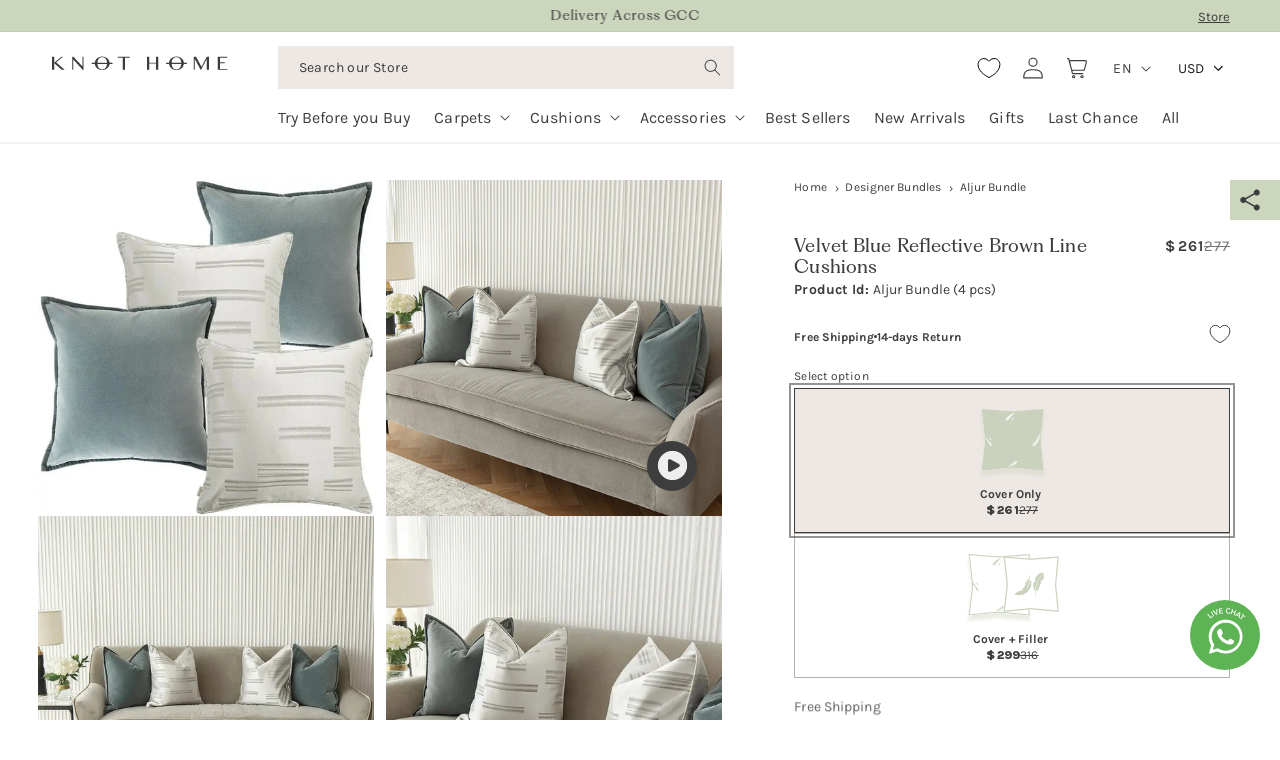

--- FILE ---
content_type: text/html; charset=utf-8
request_url: https://knothome.com/products/velvet-blue-reflective-brown-line-aljur-cushion-bundle
body_size: 88878
content:
<!doctype html>
<html
  class="no-js"
  lang="en"
>
  <head>
    <script>
      !(function (t, e) {
        var o, n, p, r;
        e.__SV ||
          ((window.posthog = e),
          (e._i = []),
          (e.init = function (i, s, a) {
            function g(t, e) {
              var o = e.split('.');
              2 == o.length && ((t = t[o[0]]), (e = o[1])),
                (t[e] = function () {
                  t.push([e].concat(Array.prototype.slice.call(arguments, 0)));
                });
            }
            ((p = t.createElement('script')).type = 'text/javascript'),
              (p.crossOrigin = 'anonymous'),
              (p.async = !0),
              (p.src = s.api_host.replace('.i.posthog.com', '-assets.i.posthog.com') + '/static/array.js'),
              (r = t.getElementsByTagName('script')[0]).parentNode.insertBefore(p, r);
            var u = e;
            for (
              void 0 !== a ? (u = e[a] = []) : (a = 'posthog'),
                u.people = u.people || [],
                u.toString = function (t) {
                  var e = 'posthog';
                  return 'posthog' !== a && (e += '.' + a), t || (e += ' (stub)'), e;
                },
                u.people.toString = function () {
                  return u.toString(1) + '.people (stub)';
                },
                o =
                  'init Te Ds js Re Os As capture Ke calculateEventProperties zs register register_once register_for_session unregister unregister_for_session Hs getFeatureFlag getFeatureFlagPayload isFeatureEnabled reloadFeatureFlags updateEarlyAccessFeatureEnrollment getEarlyAccessFeatures on onFeatureFlags onSurveysLoaded onSessionId getSurveys getActiveMatchingSurveys renderSurvey displaySurvey canRenderSurvey canRenderSurveyAsync identify setPersonProperties group resetGroups setPersonPropertiesForFlags resetPersonPropertiesForFlags setGroupPropertiesForFlags resetGroupPropertiesForFlags reset get_distinct_id getGroups get_session_id get_session_replay_url alias set_config startSessionRecording stopSessionRecording sessionRecordingStarted captureException loadToolbar get_property getSessionProperty qs Ns createPersonProfile Bs Cs Ws opt_in_capturing opt_out_capturing has_opted_in_capturing has_opted_out_capturing get_explicit_consent_status is_capturing clear_opt_in_out_capturing Ls debug L Us getPageViewId captureTraceFeedback captureTraceMetric'.split(
                    ' '
                  ),
                n = 0;
              n < o.length;
              n++
            )
              g(u, o[n]);
            e._i.push([i, s, a]);
          }),
          (e.__SV = 1));
      })(document, window.posthog || []);
      posthog.init('phc_o49gCAmfUS098NaMOXzVGBxis1hkIy0iUmfJHlzJ8mb', {
        api_host: 'https://us.i.posthog.com',
        defaults: '2025-05-24',
        person_profiles: 'always', // or 'always' to create profiles for anonymous users as well
      });
    </script>
    <!-- Added by AVADA SEO Suite -->
     

    <!-- /Added by AVADA SEO Suite -->
    <meta charset="utf-8">
    <meta http-equiv="X-UA-Compatible" content="IE=edge">
    <meta name="viewport" content="width=device-width,initial-scale=1">
    <meta name="theme-color" content="#CCD6BD">
    <link rel="manifest" href="//knothome.com/cdn/shop/t/63/assets/manifest.json?v=168366955166661954031718053434">
    <link rel="canonical" href="https://knothome.com/products/velvet-blue-reflective-brown-line-aljur-cushion-bundle"><link rel="icon" type="image/png" href="//knothome.com/cdn/shop/files/favicon_144x144_534d2f08-4816-4d23-80ac-24df11af1c5a.png?crop=center&height=32&v=1707340459&width=32"><link rel="preconnect" href="https://fonts.shopifycdn.com" crossorigin><title>
      Blue Velvet Cushion with Brown Line Pattern Cushion Set | Knot Home
</title>

    
      <meta name="description" content="Enhance your décor with Aljur Bundle at Knot Home. Includes two blue velvet cushions paired with line pattern cushions. ✓Fast Delivery Across UAE &amp; GCC ✓Easy Returns">
    

    <!-- Hotjar Tracking Code for KnotHome -->
    <script>
      (function (h, o, t, j, a, r) {
        h.hj =
          h.hj ||
          function () {
            (h.hj.q = h.hj.q || []).push(arguments);
          };
        h._hjSettings = { hjid: 4999522, hjsv: 6 };
        a = o.getElementsByTagName('head')[0];
        r = o.createElement('script');
        r.async = 1;
        r.src = t + h._hjSettings.hjid + j + h._hjSettings.hjsv;
        a.appendChild(r);
      })(window, document, 'https://static.hotjar.com/c/hotjar-', '.js?sv=');
    </script>

    <!-- Google Tag Manager -->
    <script>
      (function (w, d, s, l, i) {
        w[l] = w[l] || [];
        w[l].push({ 'gtm.start': new Date().getTime(), event: 'gtm.js' });
        var f = d.getElementsByTagName(s)[0],
          j = d.createElement(s),
          dl = l != 'dataLayer' ? '&l=' + l : '';
        j.async = true;
        j.src = 'https://www.googletagmanager.com/gtm.js?id=' + i + dl;
        f.parentNode.insertBefore(j, f);
      })(window, document, 'script', 'dataLayer', 'GTM-MMD9C3C');
    </script>
    <!-- End Google Tag Manager -->
    <meta name="google-site-verification" content="78594f0bf6460f58">
    <meta name="google-site-verification" content="cKqqLtHvJ4d26KyOc9Cb7IDI3ALACo9iGe7oreLz5MY">
    <!-- Global site tag (gtag.js) - Google AdWords: 727043168 -->
    <script async src="https://www.googletagmanager.com/gtag/js?id=AW-727043168"></script>
    <script>
      window.dataLayer = window.dataLayer || [];
      function gtag() {
        dataLayer.push(arguments);
      }
      gtag('js', new Date());

      gtag('config', 'AW-727043168');

      function gtag_report_conversion(url) {
        var callback = function () {
          if (typeof url != 'undefined') {
            window.location = url;
          }
        };
        gtag('event', 'conversion', {
          send_to: 'AW-727043168/VwfNCKCwhs8aEOCY19oC',
          event_callback: callback,
        });
        return false;
      }
    </script>
    

    

<meta property="og:site_name" content="Knot Home">
<meta property="og:url" content="https://knothome.com/products/velvet-blue-reflective-brown-line-aljur-cushion-bundle">
<meta property="og:title" content="Blue Velvet Cushion with Brown Line Pattern Cushion Set | Knot Home">
<meta property="og:type" content="product">
<meta property="og:description" content="Enhance your décor with Aljur Bundle at Knot Home. Includes two blue velvet cushions paired with line pattern cushions. ✓Fast Delivery Across UAE &amp; GCC ✓Easy Returns"><meta property="og:image" content="http://knothome.com/cdn/shop/files/AljurBundle_22bff541-2d26-48aa-aba1-5944b7d4ea04.webp?v=1739448511">
  <meta property="og:image:secure_url" content="https://knothome.com/cdn/shop/files/AljurBundle_22bff541-2d26-48aa-aba1-5944b7d4ea04.webp?v=1739448511">
  <meta property="og:image:width" content="1000">
  <meta property="og:image:height" content="1000"><meta property="og:price:amount" content="959">
  <meta property="og:price:currency" content="AED"><meta name="twitter:card" content="summary_large_image">
<meta name="twitter:title" content="Blue Velvet Cushion with Brown Line Pattern Cushion Set | Knot Home">
<meta name="twitter:description" content="Enhance your décor with Aljur Bundle at Knot Home. Includes two blue velvet cushions paired with line pattern cushions. ✓Fast Delivery Across UAE &amp; GCC ✓Easy Returns">


    <script src="//knothome.com/cdn/shop/t/63/assets/constants.js?v=58251544750838685771707335723" defer="defer"></script>
    <script src="//knothome.com/cdn/shop/t/63/assets/pubsub.js?v=158357773527763999511707335722" defer="defer"></script>
    <script src="//knothome.com/cdn/shop/t/63/assets/global.js?v=134751214126001409591767756833" defer="defer"></script><script>window.performance && window.performance.mark && window.performance.mark('shopify.content_for_header.start');</script><meta name="google-site-verification" content="WbK7RmJnRACMqQzOetX05AYLyBZrMiPs3uhoX6caszw">
<meta name="google-site-verification" content="q7aWHoJVUX8lX8utSFE2L4Rst914Gmw1yQA3dro6-Cg">
<meta id="shopify-digital-wallet" name="shopify-digital-wallet" content="/6881771583/digital_wallets/dialog">
<link rel="alternate" hreflang="x-default" href="https://knothome.com/products/velvet-blue-reflective-brown-line-aljur-cushion-bundle">
<link rel="alternate" hreflang="en-AE" href="https://knothome.com/products/velvet-blue-reflective-brown-line-aljur-cushion-bundle">
<link rel="alternate" hreflang="ar-AE" href="https://knothome.com/ar/products/velvet-blue-reflective-brown-line-aljur-cushion-bundle">
<link rel="alternate" type="application/json+oembed" href="https://knothome.com/products/velvet-blue-reflective-brown-line-aljur-cushion-bundle.oembed">
<script async="async" src="/checkouts/internal/preloads.js?locale=en-AE"></script>
<script id="shopify-features" type="application/json">{"accessToken":"4e55aa954796fe5d61b71a2959b201ca","betas":["rich-media-storefront-analytics"],"domain":"knothome.com","predictiveSearch":true,"shopId":6881771583,"locale":"en"}</script>
<script>var Shopify = Shopify || {};
Shopify.shop = "knothome.myshopify.com";
Shopify.locale = "en";
Shopify.currency = {"active":"AED","rate":"1.0"};
Shopify.country = "AE";
Shopify.theme = {"name":"knothome\/main","id":124250554431,"schema_name":"KnotHome","schema_version":"1.0.0","theme_store_id":null,"role":"main"};
Shopify.theme.handle = "null";
Shopify.theme.style = {"id":null,"handle":null};
Shopify.cdnHost = "knothome.com/cdn";
Shopify.routes = Shopify.routes || {};
Shopify.routes.root = "/";</script>
<script type="module">!function(o){(o.Shopify=o.Shopify||{}).modules=!0}(window);</script>
<script>!function(o){function n(){var o=[];function n(){o.push(Array.prototype.slice.apply(arguments))}return n.q=o,n}var t=o.Shopify=o.Shopify||{};t.loadFeatures=n(),t.autoloadFeatures=n()}(window);</script>
<script id="shop-js-analytics" type="application/json">{"pageType":"product"}</script>
<script defer="defer" async type="module" src="//knothome.com/cdn/shopifycloud/shop-js/modules/v2/client.init-shop-cart-sync_BT-GjEfc.en.esm.js"></script>
<script defer="defer" async type="module" src="//knothome.com/cdn/shopifycloud/shop-js/modules/v2/chunk.common_D58fp_Oc.esm.js"></script>
<script defer="defer" async type="module" src="//knothome.com/cdn/shopifycloud/shop-js/modules/v2/chunk.modal_xMitdFEc.esm.js"></script>
<script type="module">
  await import("//knothome.com/cdn/shopifycloud/shop-js/modules/v2/client.init-shop-cart-sync_BT-GjEfc.en.esm.js");
await import("//knothome.com/cdn/shopifycloud/shop-js/modules/v2/chunk.common_D58fp_Oc.esm.js");
await import("//knothome.com/cdn/shopifycloud/shop-js/modules/v2/chunk.modal_xMitdFEc.esm.js");

  window.Shopify.SignInWithShop?.initShopCartSync?.({"fedCMEnabled":true,"windoidEnabled":true});

</script>
<script>(function() {
  var isLoaded = false;
  function asyncLoad() {
    if (isLoaded) return;
    isLoaded = true;
    var urls = ["https:\/\/loox.io\/widget\/VJ-xaPtrev\/loox.1562155167685.js?shop=knothome.myshopify.com","https:\/\/intg.snapchat.com\/shopify\/shopify-scevent-init.js?id=2a701000-6eb9-4b57-b819-2c81f6723372\u0026shop=knothome.myshopify.com","https:\/\/cdn.rebuyengine.com\/onsite\/js\/rebuy.js?shop=knothome.myshopify.com"];
    for (var i = 0; i < urls.length; i++) {
      var s = document.createElement('script');
      s.type = 'text/javascript';
      s.async = true;
      s.src = urls[i];
      var x = document.getElementsByTagName('script')[0];
      x.parentNode.insertBefore(s, x);
    }
  };
  if(window.attachEvent) {
    window.attachEvent('onload', asyncLoad);
  } else {
    window.addEventListener('load', asyncLoad, false);
  }
})();</script>
<script id="__st">var __st={"a":6881771583,"offset":14400,"reqid":"8b0bc37b-8f83-41b9-8f9d-688be1faa4da-1769147627","pageurl":"knothome.com\/products\/velvet-blue-reflective-brown-line-aljur-cushion-bundle","u":"efce75aa7a69","p":"product","rtyp":"product","rid":7208920842303};</script>
<script>window.ShopifyPaypalV4VisibilityTracking = true;</script>
<script id="captcha-bootstrap">!function(){'use strict';const t='contact',e='account',n='new_comment',o=[[t,t],['blogs',n],['comments',n],[t,'customer']],c=[[e,'customer_login'],[e,'guest_login'],[e,'recover_customer_password'],[e,'create_customer']],r=t=>t.map((([t,e])=>`form[action*='/${t}']:not([data-nocaptcha='true']) input[name='form_type'][value='${e}']`)).join(','),a=t=>()=>t?[...document.querySelectorAll(t)].map((t=>t.form)):[];function s(){const t=[...o],e=r(t);return a(e)}const i='password',u='form_key',d=['recaptcha-v3-token','g-recaptcha-response','h-captcha-response',i],f=()=>{try{return window.sessionStorage}catch{return}},m='__shopify_v',_=t=>t.elements[u];function p(t,e,n=!1){try{const o=window.sessionStorage,c=JSON.parse(o.getItem(e)),{data:r}=function(t){const{data:e,action:n}=t;return t[m]||n?{data:e,action:n}:{data:t,action:n}}(c);for(const[e,n]of Object.entries(r))t.elements[e]&&(t.elements[e].value=n);n&&o.removeItem(e)}catch(o){console.error('form repopulation failed',{error:o})}}const l='form_type',E='cptcha';function T(t){t.dataset[E]=!0}const w=window,h=w.document,L='Shopify',v='ce_forms',y='captcha';let A=!1;((t,e)=>{const n=(g='f06e6c50-85a8-45c8-87d0-21a2b65856fe',I='https://cdn.shopify.com/shopifycloud/storefront-forms-hcaptcha/ce_storefront_forms_captcha_hcaptcha.v1.5.2.iife.js',D={infoText:'Protected by hCaptcha',privacyText:'Privacy',termsText:'Terms'},(t,e,n)=>{const o=w[L][v],c=o.bindForm;if(c)return c(t,g,e,D).then(n);var r;o.q.push([[t,g,e,D],n]),r=I,A||(h.body.append(Object.assign(h.createElement('script'),{id:'captcha-provider',async:!0,src:r})),A=!0)});var g,I,D;w[L]=w[L]||{},w[L][v]=w[L][v]||{},w[L][v].q=[],w[L][y]=w[L][y]||{},w[L][y].protect=function(t,e){n(t,void 0,e),T(t)},Object.freeze(w[L][y]),function(t,e,n,w,h,L){const[v,y,A,g]=function(t,e,n){const i=e?o:[],u=t?c:[],d=[...i,...u],f=r(d),m=r(i),_=r(d.filter((([t,e])=>n.includes(e))));return[a(f),a(m),a(_),s()]}(w,h,L),I=t=>{const e=t.target;return e instanceof HTMLFormElement?e:e&&e.form},D=t=>v().includes(t);t.addEventListener('submit',(t=>{const e=I(t);if(!e)return;const n=D(e)&&!e.dataset.hcaptchaBound&&!e.dataset.recaptchaBound,o=_(e),c=g().includes(e)&&(!o||!o.value);(n||c)&&t.preventDefault(),c&&!n&&(function(t){try{if(!f())return;!function(t){const e=f();if(!e)return;const n=_(t);if(!n)return;const o=n.value;o&&e.removeItem(o)}(t);const e=Array.from(Array(32),(()=>Math.random().toString(36)[2])).join('');!function(t,e){_(t)||t.append(Object.assign(document.createElement('input'),{type:'hidden',name:u})),t.elements[u].value=e}(t,e),function(t,e){const n=f();if(!n)return;const o=[...t.querySelectorAll(`input[type='${i}']`)].map((({name:t})=>t)),c=[...d,...o],r={};for(const[a,s]of new FormData(t).entries())c.includes(a)||(r[a]=s);n.setItem(e,JSON.stringify({[m]:1,action:t.action,data:r}))}(t,e)}catch(e){console.error('failed to persist form',e)}}(e),e.submit())}));const S=(t,e)=>{t&&!t.dataset[E]&&(n(t,e.some((e=>e===t))),T(t))};for(const o of['focusin','change'])t.addEventListener(o,(t=>{const e=I(t);D(e)&&S(e,y())}));const B=e.get('form_key'),M=e.get(l),P=B&&M;t.addEventListener('DOMContentLoaded',(()=>{const t=y();if(P)for(const e of t)e.elements[l].value===M&&p(e,B);[...new Set([...A(),...v().filter((t=>'true'===t.dataset.shopifyCaptcha))])].forEach((e=>S(e,t)))}))}(h,new URLSearchParams(w.location.search),n,t,e,['guest_login'])})(!0,!0)}();</script>
<script integrity="sha256-4kQ18oKyAcykRKYeNunJcIwy7WH5gtpwJnB7kiuLZ1E=" data-source-attribution="shopify.loadfeatures" defer="defer" src="//knothome.com/cdn/shopifycloud/storefront/assets/storefront/load_feature-a0a9edcb.js" crossorigin="anonymous"></script>
<script data-source-attribution="shopify.dynamic_checkout.dynamic.init">var Shopify=Shopify||{};Shopify.PaymentButton=Shopify.PaymentButton||{isStorefrontPortableWallets:!0,init:function(){window.Shopify.PaymentButton.init=function(){};var t=document.createElement("script");t.src="https://knothome.com/cdn/shopifycloud/portable-wallets/latest/portable-wallets.en.js",t.type="module",document.head.appendChild(t)}};
</script>
<script data-source-attribution="shopify.dynamic_checkout.buyer_consent">
  function portableWalletsHideBuyerConsent(e){var t=document.getElementById("shopify-buyer-consent"),n=document.getElementById("shopify-subscription-policy-button");t&&n&&(t.classList.add("hidden"),t.setAttribute("aria-hidden","true"),n.removeEventListener("click",e))}function portableWalletsShowBuyerConsent(e){var t=document.getElementById("shopify-buyer-consent"),n=document.getElementById("shopify-subscription-policy-button");t&&n&&(t.classList.remove("hidden"),t.removeAttribute("aria-hidden"),n.addEventListener("click",e))}window.Shopify?.PaymentButton&&(window.Shopify.PaymentButton.hideBuyerConsent=portableWalletsHideBuyerConsent,window.Shopify.PaymentButton.showBuyerConsent=portableWalletsShowBuyerConsent);
</script>
<script data-source-attribution="shopify.dynamic_checkout.cart.bootstrap">document.addEventListener("DOMContentLoaded",(function(){function t(){return document.querySelector("shopify-accelerated-checkout-cart, shopify-accelerated-checkout")}if(t())Shopify.PaymentButton.init();else{new MutationObserver((function(e,n){t()&&(Shopify.PaymentButton.init(),n.disconnect())})).observe(document.body,{childList:!0,subtree:!0})}}));
</script>
<link id="shopify-accelerated-checkout-styles" rel="stylesheet" media="screen" href="https://knothome.com/cdn/shopifycloud/portable-wallets/latest/accelerated-checkout-backwards-compat.css" crossorigin="anonymous">
<style id="shopify-accelerated-checkout-cart">
        #shopify-buyer-consent {
  margin-top: 1em;
  display: inline-block;
  width: 100%;
}

#shopify-buyer-consent.hidden {
  display: none;
}

#shopify-subscription-policy-button {
  background: none;
  border: none;
  padding: 0;
  text-decoration: underline;
  font-size: inherit;
  cursor: pointer;
}

#shopify-subscription-policy-button::before {
  box-shadow: none;
}

      </style>

<script>window.performance && window.performance.mark && window.performance.mark('shopify.content_for_header.end');</script>


    <style data-shopify>
      @font-face {
  font-family: Karla;
  font-weight: 400;
  font-style: normal;
  font-display: swap;
  src: url("//knothome.com/cdn/fonts/karla/karla_n4.40497e07df527e6a50e58fb17ef1950c72f3e32c.woff2") format("woff2"),
       url("//knothome.com/cdn/fonts/karla/karla_n4.e9f6f9de321061073c6bfe03c28976ba8ce6ee18.woff") format("woff");
}

      @font-face {
  font-family: Karla;
  font-weight: 700;
  font-style: normal;
  font-display: swap;
  src: url("//knothome.com/cdn/fonts/karla/karla_n7.4358a847d4875593d69cfc3f8cc0b44c17b3ed03.woff2") format("woff2"),
       url("//knothome.com/cdn/fonts/karla/karla_n7.96e322f6d76ce794f25fa29e55d6997c3fb656b6.woff") format("woff");
}

      @font-face {
  font-family: Karla;
  font-weight: 400;
  font-style: italic;
  font-display: swap;
  src: url("//knothome.com/cdn/fonts/karla/karla_i4.2086039c16bcc3a78a72a2f7b471e3c4a7f873a6.woff2") format("woff2"),
       url("//knothome.com/cdn/fonts/karla/karla_i4.7b9f59841a5960c16fa2a897a0716c8ebb183221.woff") format("woff");
}

      @font-face {
  font-family: Karla;
  font-weight: 700;
  font-style: italic;
  font-display: swap;
  src: url("//knothome.com/cdn/fonts/karla/karla_i7.fe031cd65d6e02906286add4f6dda06afc2615f0.woff2") format("woff2"),
       url("//knothome.com/cdn/fonts/karla/karla_i7.816d4949fa7f7d79314595d7003eda5b44e959e3.woff") format("woff");
}



      
        :root,
        .color-background-white {
          --color-background: 255,255,255;
        
          --gradient-background: #ffffff;
        

        

        --color-foreground: 61,61,61;
        --color-background-contrast: 191,191,191;
        --color-shadow: 231,226,215;
        --color-button: 204,214,189;
        --color-button-text: 61,61,61;
        --color-secondary-button: 237,232,227;
        --color-secondary-button-text: 61,61,61;
        --color-link: 61,61,61;
        --color-badge-foreground: 61,61,61;
        --color-badge-background: 255,255,255;
        --color-badge-border: 61,61,61;
        --payment-terms-background-color: rgb(255 255 255);
      }
      
        
        .color-background-accent {
          --color-background: 204,214,189;
        
          --gradient-background: #ccd6bd;
        

        

        --color-foreground: 61,61,61;
        --color-background-contrast: 143,165,110;
        --color-shadow: 18,18,18;
        --color-button: 61,61,61;
        --color-button-text: 255,255,255;
        --color-secondary-button: 250,245,239;
        --color-secondary-button-text: 61,61,61;
        --color-link: 61,61,61;
        --color-badge-foreground: 61,61,61;
        --color-badge-background: 204,214,189;
        --color-badge-border: 61,61,61;
        --payment-terms-background-color: rgb(204 214 189);
      }
      
        
        .color-background-dark {
          --color-background: 237,232,227;
        
          --gradient-background: #ede8e3;
        

        

        --color-foreground: 61,61,61;
        --color-background-contrast: 187,168,149;
        --color-shadow: 18,18,18;
        --color-button: 204,214,189;
        --color-button-text: 61,61,61;
        --color-secondary-button: 250,245,239;
        --color-secondary-button-text: 61,61,61;
        --color-link: 61,61,61;
        --color-badge-foreground: 61,61,61;
        --color-badge-background: 237,232,227;
        --color-badge-border: 61,61,61;
        --payment-terms-background-color: rgb(237 232 227);
      }
      
        
        .color-background-light {
          --color-background: 250,245,239;
        
          --gradient-background: #faf5ef;
        

        

        --color-foreground: 61,61,61;
        --color-background-contrast: 220,184,142;
        --color-shadow: 18,18,18;
        --color-button: 204,214,189;
        --color-button-text: 61,61,61;
        --color-secondary-button: 250,245,239;
        --color-secondary-button-text: 61,61,61;
        --color-link: 61,61,61;
        --color-badge-foreground: 61,61,61;
        --color-badge-background: 250,245,239;
        --color-badge-border: 61,61,61;
        --payment-terms-background-color: rgb(250 245 239);
      }
      
        
        .color-background-black {
          --color-background: 61,61,61;
        
          --gradient-background: #3d3d3d;
        

        

        --color-foreground: 255,255,255;
        --color-background-contrast: 74,74,74;
        --color-shadow: 18,18,18;
        --color-button: 204,214,189;
        --color-button-text: 61,61,61;
        --color-secondary-button: 250,245,239;
        --color-secondary-button-text: 61,61,61;
        --color-link: 61,61,61;
        --color-badge-foreground: 255,255,255;
        --color-badge-background: 61,61,61;
        --color-badge-border: 255,255,255;
        --payment-terms-background-color: rgb(61 61 61);
      }
      

      body, .color-background-white, .color-background-accent, .color-background-dark, .color-background-light, .color-background-black {
        color: rgba(var(--color-foreground), 1);
        background-color: rgb(var(--color-background));
      }

      :root {
        --font-body-family: Karla, sans-serif;
        --font-body-style: normal;
        --font-body-weight: 400;
        --font-body-weight-bold: 700;

        /* --font-heading-family: Assistant, sans-serif; */
        --font-heading-family: 'PP Fragment', sans-serif;
        --font-heading-style: normal;
        --font-heading-weight: 400;

        --font-body-scale: 1.0;
        --font-heading-scale: 1.0;

        --media-padding: px;
        --media-border-opacity: 0.05;
        --media-border-width: 1px;
        --media-radius: 0px;
        --media-shadow-opacity: 0.0;
        --media-shadow-horizontal-offset: 0px;
        --media-shadow-vertical-offset: 4px;
        --media-shadow-blur-radius: 5px;
        --media-shadow-visible: 0;

        --page-width: 160rem;
        --page-width-margin: 0rem;

        --product-card-image-padding: 0.0rem;
        --product-card-corner-radius: 0.0rem;
        --product-card-text-alignment: left;
        --product-card-border-width: 0.0rem;
        --product-card-border-opacity: 0.1;
        --product-card-shadow-opacity: 0.0;
        --product-card-shadow-visible: 0;
        --product-card-shadow-horizontal-offset: 0.0rem;
        --product-card-shadow-vertical-offset: 0.4rem;
        --product-card-shadow-blur-radius: 0.5rem;

        --collection-card-image-padding: 0.0rem;
        --collection-card-corner-radius: 0.0rem;
        --collection-card-text-alignment: left;
        --collection-card-border-width: 0.0rem;
        --collection-card-border-opacity: 0.1;
        --collection-card-shadow-opacity: 0.0;
        --collection-card-shadow-visible: 0;
        --collection-card-shadow-horizontal-offset: 0.0rem;
        --collection-card-shadow-vertical-offset: 0.4rem;
        --collection-card-shadow-blur-radius: 0.5rem;

        --blog-card-image-padding: 0.0rem;
        --blog-card-corner-radius: 0.0rem;
        --blog-card-text-alignment: left;
        --blog-card-border-width: 0.0rem;
        --blog-card-border-opacity: 0.1;
        --blog-card-shadow-opacity: 0.0;
        --blog-card-shadow-visible: 0;
        --blog-card-shadow-horizontal-offset: 0.0rem;
        --blog-card-shadow-vertical-offset: 0.4rem;
        --blog-card-shadow-blur-radius: 0.5rem;

        --badge-corner-radius: 4.0rem;

        --popup-border-width: 1px;
        --popup-border-opacity: 0.1;
        --popup-corner-radius: 0px;
        --popup-shadow-opacity: 0.05;
        --popup-shadow-horizontal-offset: 0px;
        --popup-shadow-vertical-offset: 4px;
        --popup-shadow-blur-radius: 5px;

        --drawer-border-width: 1px;
        --drawer-border-opacity: 0.1;
        --drawer-shadow-opacity: 0.0;
        --drawer-shadow-horizontal-offset: 0px;
        --drawer-shadow-vertical-offset: 4px;
        --drawer-shadow-blur-radius: 5px;

        --spacing-sections-desktop: 0px;
        --spacing-sections-mobile: 0px;

        --grid-desktop-vertical-spacing: 40px;
        --grid-desktop-horizontal-spacing: 24px;
        --grid-mobile-vertical-spacing: 20px;
        --grid-mobile-horizontal-spacing: 12px;

        --text-boxes-border-opacity: 0.1;
        --text-boxes-border-width: 0px;
        --text-boxes-radius: 0px;
        --text-boxes-shadow-opacity: 0.0;
        --text-boxes-shadow-visible: 0;
        --text-boxes-shadow-horizontal-offset: 0px;
        --text-boxes-shadow-vertical-offset: 4px;
        --text-boxes-shadow-blur-radius: 5px;

        --buttons-radius: 0px;
        --buttons-radius-outset: 0px;
        --buttons-border-width: 1px;
        --buttons-border-opacity: 1.0;
        --buttons-shadow-opacity: 0.0;
        --buttons-shadow-visible: 0;
        --buttons-shadow-horizontal-offset: 0px;
        --buttons-shadow-vertical-offset: 4px;
        --buttons-shadow-blur-radius: 5px;
        --buttons-border-offset: 0px;

        --inputs-radius: 0px;
        --inputs-border-width: 1px;
        --inputs-border-opacity: 0.55;
        --inputs-shadow-opacity: 0.0;
        --inputs-shadow-horizontal-offset: 0px;
        --inputs-margin-offset: 0px;
        --inputs-shadow-vertical-offset: 0px;
        --inputs-shadow-blur-radius: 5px;
        --inputs-radius-outset: 0px;

        --variant-pills-radius: 40px;
        --variant-pills-border-width: 1px;
        --variant-pills-border-opacity: 0.55;
        --variant-pills-shadow-opacity: 0.0;
        --variant-pills-shadow-horizontal-offset: 0px;
        --variant-pills-shadow-vertical-offset: 4px;
        --variant-pills-shadow-blur-radius: 5px;
      }

      *,
      *::before,
      *::after {
        box-sizing: inherit;
      }

      html {
        box-sizing: border-box;
        font-size: calc(var(--font-body-scale) * 62.5%);
        height: 100%;
      }

      html[lang="ar"] body {
        direction: rtl !important;
        text-align: right !important;
      }

      body {
        display: grid;
        grid-template-rows: auto auto 1fr auto;
        grid-template-columns: 100%;
        min-height: 100%;
        margin: 0;
        font-size: 1.6rem;
        letter-spacing: 0.1px;
        line-height: calc(1 + 0.4 / var(--font-body-scale));
        font-family: var(--font-body-family);
        font-style: var(--font-body-style);
        font-weight: var(--font-body-weight);
        -webkit-font-smoothing: antialiased;
        -moz-osx-font-smoothing: grayscale;
      }

      @media screen and (min-width: 750px) {
        body {
          font-size: 1.6rem;
        }
      }
    </style>

    <link href="//knothome.com/cdn/shop/t/63/assets/main.css?v=13142796911573318051754978244" rel="stylesheet" type="text/css" media="all" />
    <link href="//knothome.com/cdn/shop/t/63/assets/base.css?v=82014180544588968431767847073" rel="stylesheet" type="text/css" media="all" />
<link rel="preload" as="font" href="//knothome.com/cdn/fonts/karla/karla_n4.40497e07df527e6a50e58fb17ef1950c72f3e32c.woff2" type="font/woff2" crossorigin>
<link href="//knothome.com/cdn/shop/t/63/assets/component-localization-form.css?v=177173979047820167221759125980" rel="stylesheet" type="text/css" media="all" />
      <script src="//knothome.com/cdn/shop/t/63/assets/localization-form.js?v=161644695336821385561707335722" defer="defer"></script><link
        rel="stylesheet"
        href="//knothome.com/cdn/shop/t/63/assets/component-predictive-search.css?v=140117751045473290221707925819"
      ><script>
      document.documentElement.className = document.documentElement.className.replace('no-js', 'js');
      if (Shopify.designMode) {
        document.documentElement.classList.add('shopify-design-mode');
      }
    </script>

    <script
      type="text/javascript"
      src="https://cdn.roomvo.com/static/scripts/b2b/knothome.js"
      async
    ></script>

    <link rel="preconnect" href="https://fonts.googleapis.com">
    <link rel="preconnect" href="https://fonts.gstatic.com" crossorigin>
    <link
      href="https://fonts.googleapis.com/css2?family=Raleway:ital,wght@0,100..900;1,100..900&display=swap"
      rel="stylesheet"
    >
    
    

    <link
      rel="stylesheet"
      href="//knothome.com/cdn/shop/t/63/assets/fht-parcel.css?v=48188532884809144781764178216"
    >

    <script src="//knothome.com/cdn/shop/t/63/assets/ga-functions.js?v=70583614844629168591768422437"></script>

    <script id="page-view-tracker">
      pageViewGA(
      'product.cushions',
      null,
       'Anonymous',
       'en'
       )
    </script>
  <!-- BEGIN app block: shopify://apps/powerful-form-builder/blocks/app-embed/e4bcb1eb-35b2-42e6-bc37-bfe0e1542c9d --><script type="text/javascript" hs-ignore data-cookieconsent="ignore">
  var Globo = Globo || {};
  var globoFormbuilderRecaptchaInit = function(){};
  var globoFormbuilderHcaptchaInit = function(){};
  window.Globo.FormBuilder = window.Globo.FormBuilder || {};
  window.Globo.FormBuilder.shop = {"configuration":{"money_format":"<span class=money>{{amount_no_decimals}}</span>"},"pricing":{"features":{"bulkOrderForm":true,"cartForm":true,"fileUpload":100,"removeCopyright":true,"restrictedEmailDomains":true,"metrics":true}},"settings":{"copyright":"Powered by <a href=\"https://globosoftware.net\" target=\"_blank\">Globo</a> <a href=\"https://apps.shopify.com/form-builder-contact-form\" target=\"_blank\">Form</a>","hideWaterMark":false,"reCaptcha":{"recaptchaType":"v2","siteKey":false,"languageCode":"en"},"hCaptcha":{"siteKey":false},"scrollTop":false,"customCssCode":"","customCssEnabled":false,"additionalColumns":[]},"encryption_form_id":1,"url":"https://app.powerfulform.com/","CDN_URL":"https://dxo9oalx9qc1s.cloudfront.net","app_id":"1783207"};

  if(window.Globo.FormBuilder.shop.settings.customCssEnabled && window.Globo.FormBuilder.shop.settings.customCssCode){
    const customStyle = document.createElement('style');
    customStyle.type = 'text/css';
    customStyle.innerHTML = window.Globo.FormBuilder.shop.settings.customCssCode;
    document.head.appendChild(customStyle);
  }

  window.Globo.FormBuilder.forms = [];
    
      
      
      
      window.Globo.FormBuilder.forms[63986] = {"63986":{"elements":[{"id":"group-1","type":"group","label":"Page 1","description":"","elements":[{"id":"text-1","type":"text","label":{"en":"Name","ar":"الاسم"},"placeholder":{"en":"Name","ar":"الاسم"},"description":"","limitCharacters":false,"characters":100,"hideLabel":false,"keepPositionLabel":false,"columnWidth":100,"displayType":"show","displayDisjunctive":false,"required":true},{"id":"phone-1","type":"phone","label":{"en":"Phone number","ar":"رقم الهاتف"},"placeholder":"","description":"","validatePhone":true,"onlyShowFlag":false,"defaultCountryCode":"ae","limitCharacters":false,"characters":100,"hideLabel":false,"keepPositionLabel":false,"columnWidth":100,"displayType":"show","displayDisjunctive":false,"conditionalField":false,"required":true},{"id":"email-1","type":"email","label":{"ar":"البريد الإلكتروني","en":"Email"},"placeholder":{"en":"Email","ar":"البريد الإلكتروني"},"description":"","limitCharacters":false,"characters":100,"hideLabel":false,"keepPositionLabel":false,"columnWidth":100,"displayType":"show","displayDisjunctive":false,"conditionalField":false,"required":true},{"id":"acceptTerms-1","type":"acceptTerms","label":{"en":"I have read and agreed to the \u003ca href='\/pages\/carpet-cleaning-policy' target='_blank'\u003eTerms and Conditions\u003c\/a\u003e","ar":"I agree \u003ca href='\/' target='_blank'\u003eTerms and Conditions\u003c\/a\u003e"},"rawOption":"Yes","defaultSelected":false,"description":"","columnWidth":100,"displayType":"show","displayDisjunctive":false,"conditionalField":false,"required":true}]}],"errorMessage":{"required":"{{ label | capitalize }} is required","minSelections":"Please choose at least {{ min_selections }} options","maxSelections":"Please choose at maximum of {{ max_selections }} options","exactlySelections":"Please choose exactly {{ exact_selections }} options","invalid":"Invalid","invalidName":"Invalid name","invalidEmail":"Email address is invalid","restrictedEmailDomain":"This email domain is restricted","invalidURL":"Invalid url","invalidPhone":"Invalid phone","invalidNumber":"Invalid number","invalidPassword":"Invalid password","confirmPasswordNotMatch":"Confirmed password doesn't match","customerAlreadyExists":"Customer already exists","keyAlreadyExists":"Data already exists","fileSizeLimit":"File size limit","fileNotAllowed":"File not allowed","requiredCaptcha":"Required captcha","requiredProducts":"Please select product","limitQuantity":"The number of products left in stock has been exceeded","shopifyInvalidPhone":"phone - Enter a valid phone number to use this delivery method","shopifyPhoneHasAlready":"phone - Phone has already been taken","shopifyInvalidProvice":"addresses.province - is not valid","otherError":"Something went wrong, please try again"},"appearance":{"layout":"default","theme_design":false,"width":"726","style":"flat","mainColor":"#1c1c1c","floatingIcon":"\u003csvg aria-hidden=\"true\" focusable=\"false\" data-prefix=\"far\" data-icon=\"envelope\" class=\"svg-inline--fa fa-envelope fa-w-16\" role=\"img\" xmlns=\"http:\/\/www.w3.org\/2000\/svg\" viewBox=\"0 0 512 512\"\u003e\u003cpath fill=\"currentColor\" d=\"M464 64H48C21.49 64 0 85.49 0 112v288c0 26.51 21.49 48 48 48h416c26.51 0 48-21.49 48-48V112c0-26.51-21.49-48-48-48zm0 48v40.805c-22.422 18.259-58.168 46.651-134.587 106.49-16.841 13.247-50.201 45.072-73.413 44.701-23.208.375-56.579-31.459-73.413-44.701C106.18 199.465 70.425 171.067 48 152.805V112h416zM48 400V214.398c22.914 18.251 55.409 43.862 104.938 82.646 21.857 17.205 60.134 55.186 103.062 54.955 42.717.231 80.509-37.199 103.053-54.947 49.528-38.783 82.032-64.401 104.947-82.653V400H48z\"\u003e\u003c\/path\u003e\u003c\/svg\u003e","floatingText":null,"displayOnAllPage":false,"formType":"normalForm","background":"color","backgroundColor":"#fff","descriptionColor":"#6c757d","headingColor":"#000","labelColor":"#1c1c1c","optionColor":"#000","paragraphBackground":"#fff","paragraphColor":"#000","colorScheme":{"solidButton":{"red":204,"green":214,"blue":189},"solidButtonLabel":{"red":255,"green":255,"blue":255},"text":{"red":61,"green":61,"blue":61},"outlineButton":{"red":204,"green":214,"blue":189},"background":{"red":255,"green":255,"blue":255}},"imageLayout":"none","fontSize":"medium"},"afterSubmit":{"action":"redirectToPage","title":"Thanks for getting in touch!","message":"\u003cp\u003eWe appreciate you contacting us. One of our colleagues will get back in touch with you soon!\u003c\/p\u003e\u003cp\u003e\u003cbr\u003e\u003c\/p\u003e\u003cp\u003eHave a great day!\u003c\/p\u003e","redirectUrl":{"en":"https:\/\/g.page\/r\/CROAu4mZHyjMEAE\/review","ar":""}},"footer":{"description":null,"previousText":"Previous","nextText":"Next","submitText":{"en":"SEND","ar":"SEND"},"submitAlignment":"left","submitFullWidth":true},"header":{"active":false,"title":"Contact Us","description":{"en":"\u003cp\u003eLeave your message and we'll get back to you shortly.\u003c\/p\u003e","ar":"\u003cp\u003eLeave your message and we'll get back to you shortly.\u003c\/p\u003e"},"headerAlignment":"left"},"isStepByStepForm":true,"publish":{"requiredLogin":false,"requiredLoginMessage":"Please \u003ca href='\/account\/login' title='login'\u003elogin\u003c\/a\u003e to continue"},"reCaptcha":{"enable":false},"html":"\n\u003cdiv class=\"globo-form default-form globo-form-id-63986 \" data-locale=\"en\" \u003e\n\n\u003cstyle\u003e\n\n\n    :root .globo-form-app[data-id=\"63986\"]{\n        \n        --gfb-color-solidButton: 204,214,189;\n        --gfb-color-solidButtonColor: rgb(var(--gfb-color-solidButton));\n        --gfb-color-solidButtonLabel: 255,255,255;\n        --gfb-color-solidButtonLabelColor: rgb(var(--gfb-color-solidButtonLabel));\n        --gfb-color-text: 61,61,61;\n        --gfb-color-textColor: rgb(var(--gfb-color-text));\n        --gfb-color-outlineButton: 204,214,189;\n        --gfb-color-outlineButtonColor: rgb(var(--gfb-color-outlineButton));\n        --gfb-color-background: 255,255,255;\n        --gfb-color-backgroundColor: rgb(var(--gfb-color-background));\n        \n        --gfb-main-color: #1c1c1c;\n        --gfb-primary-color: var(--gfb-color-solidButtonColor, var(--gfb-main-color));\n        --gfb-primary-text-color: var(--gfb-color-solidButtonLabelColor, #FFF);\n        --gfb-form-width: 726px;\n        --gfb-font-family: inherit;\n        --gfb-font-style: inherit;\n        --gfb--image: 40%;\n        --gfb-image-ratio-draft: var(--gfb--image);\n        --gfb-image-ratio: var(--gfb-image-ratio-draft);\n        \n        --gfb-bg-temp-color: #FFF;\n        --gfb-bg-position: ;\n        \n            --gfb-bg-temp-color: #fff;\n        \n        --gfb-bg-color: var(--gfb-color-backgroundColor, var(--gfb-bg-temp-color));\n        \n    }\n    \n.globo-form-id-63986 .globo-form-app{\n    max-width: 726px;\n    width: -webkit-fill-available;\n    \n    background-color: var(--gfb-bg-color);\n    \n    \n}\n\n.globo-form-id-63986 .globo-form-app .globo-heading{\n    color: var(--gfb-color-textColor, #000)\n}\n\n\n.globo-form-id-63986 .globo-form-app .header {\n    text-align:left;\n}\n\n\n.globo-form-id-63986 .globo-form-app .globo-description,\n.globo-form-id-63986 .globo-form-app .header .globo-description{\n    --gfb-color-description: rgba(var(--gfb-color-text), 0.8);\n    color: var(--gfb-color-description, #6c757d);\n}\n.globo-form-id-63986 .globo-form-app .globo-label,\n.globo-form-id-63986 .globo-form-app .globo-form-control label.globo-label,\n.globo-form-id-63986 .globo-form-app .globo-form-control label.globo-label span.label-content{\n    color: var(--gfb-color-textColor, #1c1c1c);\n    text-align: left;\n}\n.globo-form-id-63986 .globo-form-app .globo-label.globo-position-label{\n    height: 20px !important;\n}\n.globo-form-id-63986 .globo-form-app .globo-form-control .help-text.globo-description,\n.globo-form-id-63986 .globo-form-app .globo-form-control span.globo-description{\n    --gfb-color-description: rgba(var(--gfb-color-text), 0.8);\n    color: var(--gfb-color-description, #6c757d);\n}\n.globo-form-id-63986 .globo-form-app .globo-form-control .checkbox-wrapper .globo-option,\n.globo-form-id-63986 .globo-form-app .globo-form-control .radio-wrapper .globo-option\n{\n    color: var(--gfb-color-textColor, #1c1c1c);\n}\n.globo-form-id-63986 .globo-form-app .footer,\n.globo-form-id-63986 .globo-form-app .gfb__footer{\n    text-align:left;\n}\n.globo-form-id-63986 .globo-form-app .footer button,\n.globo-form-id-63986 .globo-form-app .gfb__footer button{\n    border:1px solid var(--gfb-primary-color);\n    \n        width:100%;\n    \n}\n.globo-form-id-63986 .globo-form-app .footer button.submit,\n.globo-form-id-63986 .globo-form-app .gfb__footer button.submit\n.globo-form-id-63986 .globo-form-app .footer button.checkout,\n.globo-form-id-63986 .globo-form-app .gfb__footer button.checkout,\n.globo-form-id-63986 .globo-form-app .footer button.action.loading .spinner,\n.globo-form-id-63986 .globo-form-app .gfb__footer button.action.loading .spinner{\n    background-color: var(--gfb-primary-color);\n    color : #ffffff;\n}\n.globo-form-id-63986 .globo-form-app .globo-form-control .star-rating\u003efieldset:not(:checked)\u003elabel:before {\n    content: url('data:image\/svg+xml; utf8, \u003csvg aria-hidden=\"true\" focusable=\"false\" data-prefix=\"far\" data-icon=\"star\" class=\"svg-inline--fa fa-star fa-w-18\" role=\"img\" xmlns=\"http:\/\/www.w3.org\/2000\/svg\" viewBox=\"0 0 576 512\"\u003e\u003cpath fill=\"%231c1c1c\" d=\"M528.1 171.5L382 150.2 316.7 17.8c-11.7-23.6-45.6-23.9-57.4 0L194 150.2 47.9 171.5c-26.2 3.8-36.7 36.1-17.7 54.6l105.7 103-25 145.5c-4.5 26.3 23.2 46 46.4 33.7L288 439.6l130.7 68.7c23.2 12.2 50.9-7.4 46.4-33.7l-25-145.5 105.7-103c19-18.5 8.5-50.8-17.7-54.6zM388.6 312.3l23.7 138.4L288 385.4l-124.3 65.3 23.7-138.4-100.6-98 139-20.2 62.2-126 62.2 126 139 20.2-100.6 98z\"\u003e\u003c\/path\u003e\u003c\/svg\u003e');\n}\n.globo-form-id-63986 .globo-form-app .globo-form-control .star-rating\u003efieldset\u003einput:checked ~ label:before {\n    content: url('data:image\/svg+xml; utf8, \u003csvg aria-hidden=\"true\" focusable=\"false\" data-prefix=\"fas\" data-icon=\"star\" class=\"svg-inline--fa fa-star fa-w-18\" role=\"img\" xmlns=\"http:\/\/www.w3.org\/2000\/svg\" viewBox=\"0 0 576 512\"\u003e\u003cpath fill=\"%231c1c1c\" d=\"M259.3 17.8L194 150.2 47.9 171.5c-26.2 3.8-36.7 36.1-17.7 54.6l105.7 103-25 145.5c-4.5 26.3 23.2 46 46.4 33.7L288 439.6l130.7 68.7c23.2 12.2 50.9-7.4 46.4-33.7l-25-145.5 105.7-103c19-18.5 8.5-50.8-17.7-54.6L382 150.2 316.7 17.8c-11.7-23.6-45.6-23.9-57.4 0z\"\u003e\u003c\/path\u003e\u003c\/svg\u003e');\n}\n.globo-form-id-63986 .globo-form-app .globo-form-control .star-rating\u003efieldset:not(:checked)\u003elabel:hover:before,\n.globo-form-id-63986 .globo-form-app .globo-form-control .star-rating\u003efieldset:not(:checked)\u003elabel:hover ~ label:before{\n    content : url('data:image\/svg+xml; utf8, \u003csvg aria-hidden=\"true\" focusable=\"false\" data-prefix=\"fas\" data-icon=\"star\" class=\"svg-inline--fa fa-star fa-w-18\" role=\"img\" xmlns=\"http:\/\/www.w3.org\/2000\/svg\" viewBox=\"0 0 576 512\"\u003e\u003cpath fill=\"%231c1c1c\" d=\"M259.3 17.8L194 150.2 47.9 171.5c-26.2 3.8-36.7 36.1-17.7 54.6l105.7 103-25 145.5c-4.5 26.3 23.2 46 46.4 33.7L288 439.6l130.7 68.7c23.2 12.2 50.9-7.4 46.4-33.7l-25-145.5 105.7-103c19-18.5 8.5-50.8-17.7-54.6L382 150.2 316.7 17.8c-11.7-23.6-45.6-23.9-57.4 0z\"\u003e\u003c\/path\u003e\u003c\/svg\u003e')\n}\n.globo-form-id-63986 .globo-form-app .globo-form-control .checkbox-wrapper .checkbox-input:checked ~ .checkbox-label:before {\n    border-color: var(--gfb-primary-color);\n    box-shadow: 0 4px 6px rgba(50,50,93,0.11), 0 1px 3px rgba(0,0,0,0.08);\n    background-color: var(--gfb-primary-color);\n}\n.globo-form-id-63986 .globo-form-app .step.-completed .step__number,\n.globo-form-id-63986 .globo-form-app .line.-progress,\n.globo-form-id-63986 .globo-form-app .line.-start{\n    background-color: var(--gfb-primary-color);\n}\n.globo-form-id-63986 .globo-form-app .checkmark__check,\n.globo-form-id-63986 .globo-form-app .checkmark__circle{\n    stroke: var(--gfb-primary-color);\n}\n.globo-form-id-63986 .floating-button{\n    background-color: var(--gfb-primary-color);\n}\n.globo-form-id-63986 .globo-form-app .globo-form-control .checkbox-wrapper .checkbox-input ~ .checkbox-label:before,\n.globo-form-app .globo-form-control .radio-wrapper .radio-input ~ .radio-label:after{\n    border-color : var(--gfb-primary-color);\n}\n.globo-form-id-63986 .flatpickr-day.selected, \n.globo-form-id-63986 .flatpickr-day.startRange, \n.globo-form-id-63986 .flatpickr-day.endRange, \n.globo-form-id-63986 .flatpickr-day.selected.inRange, \n.globo-form-id-63986 .flatpickr-day.startRange.inRange, \n.globo-form-id-63986 .flatpickr-day.endRange.inRange, \n.globo-form-id-63986 .flatpickr-day.selected:focus, \n.globo-form-id-63986 .flatpickr-day.startRange:focus, \n.globo-form-id-63986 .flatpickr-day.endRange:focus, \n.globo-form-id-63986 .flatpickr-day.selected:hover, \n.globo-form-id-63986 .flatpickr-day.startRange:hover, \n.globo-form-id-63986 .flatpickr-day.endRange:hover, \n.globo-form-id-63986 .flatpickr-day.selected.prevMonthDay, \n.globo-form-id-63986 .flatpickr-day.startRange.prevMonthDay, \n.globo-form-id-63986 .flatpickr-day.endRange.prevMonthDay, \n.globo-form-id-63986 .flatpickr-day.selected.nextMonthDay, \n.globo-form-id-63986 .flatpickr-day.startRange.nextMonthDay, \n.globo-form-id-63986 .flatpickr-day.endRange.nextMonthDay {\n    background: var(--gfb-primary-color);\n    border-color: var(--gfb-primary-color);\n}\n.globo-form-id-63986 .globo-paragraph {\n    background: #fff;\n    color: var(--gfb-color-textColor, #000);\n    width: 100%!important;\n}\n\n[dir=\"rtl\"] .globo-form-app .header .title,\n[dir=\"rtl\"] .globo-form-app .header .description,\n[dir=\"rtl\"] .globo-form-id-63986 .globo-form-app .globo-heading,\n[dir=\"rtl\"] .globo-form-id-63986 .globo-form-app .globo-label,\n[dir=\"rtl\"] .globo-form-id-63986 .globo-form-app .globo-form-control label.globo-label,\n[dir=\"rtl\"] .globo-form-id-63986 .globo-form-app .globo-form-control label.globo-label span.label-content{\n    text-align: right;\n}\n\n[dir=\"rtl\"] .globo-form-app .line {\n    left: unset;\n    right: 50%;\n}\n\n[dir=\"rtl\"] .globo-form-id-63986 .globo-form-app .line.-start {\n    left: unset;    \n    right: 0%;\n}\n\n\u003c\/style\u003e\n\n\n\n\n\u003cdiv class=\"globo-form-app default-layout gfb-style-flat  gfb-font-size-medium\" data-id=63986\u003e\n    \n    \u003cdiv class=\"header dismiss hidden\" onclick=\"Globo.FormBuilder.closeModalForm(this)\"\u003e\n        \u003csvg width=20 height=20 viewBox=\"0 0 20 20\" class=\"\" focusable=\"false\" aria-hidden=\"true\"\u003e\u003cpath d=\"M11.414 10l4.293-4.293a.999.999 0 1 0-1.414-1.414L10 8.586 5.707 4.293a.999.999 0 1 0-1.414 1.414L8.586 10l-4.293 4.293a.999.999 0 1 0 1.414 1.414L10 11.414l4.293 4.293a.997.997 0 0 0 1.414 0 .999.999 0 0 0 0-1.414L11.414 10z\" fill-rule=\"evenodd\"\u003e\u003c\/path\u003e\u003c\/svg\u003e\n    \u003c\/div\u003e\n    \u003cform class=\"g-container\" novalidate action=\"https:\/\/app.powerfulform.com\/api\/front\/form\/63986\/send\" method=\"POST\" enctype=\"multipart\/form-data\" data-id=63986\u003e\n        \n            \n        \n        \n            \u003cdiv class=\"globo-formbuilder-wizard\" data-id=63986\u003e\n                \u003cdiv class=\"wizard__content\"\u003e\n                    \u003cheader class=\"wizard__header\"\u003e\n                        \u003cdiv class=\"wizard__steps\"\u003e\n                        \u003cnav class=\"steps hidden\"\u003e\n                            \n                            \n                                \n                            \n                            \n                                \n                                    \n                                    \n                                    \n                                    \n                                    \u003cdiv class=\"step last \" data-element-id=\"group-1\"  data-step=\"0\" \u003e\n                                        \u003cdiv class=\"step__content\"\u003e\n                                            \u003cp class=\"step__number\"\u003e\u003c\/p\u003e\n                                            \u003csvg class=\"checkmark\" xmlns=\"http:\/\/www.w3.org\/2000\/svg\" width=52 height=52 viewBox=\"0 0 52 52\"\u003e\n                                                \u003ccircle class=\"checkmark__circle\" cx=\"26\" cy=\"26\" r=\"25\" fill=\"none\"\/\u003e\n                                                \u003cpath class=\"checkmark__check\" fill=\"none\" d=\"M14.1 27.2l7.1 7.2 16.7-16.8\"\/\u003e\n                                            \u003c\/svg\u003e\n                                            \u003cdiv class=\"lines\"\u003e\n                                                \n                                                    \u003cdiv class=\"line -start\"\u003e\u003c\/div\u003e\n                                                \n                                                \u003cdiv class=\"line -background\"\u003e\n                                                \u003c\/div\u003e\n                                                \u003cdiv class=\"line -progress\"\u003e\n                                                \u003c\/div\u003e\n                                            \u003c\/div\u003e  \n                                        \u003c\/div\u003e\n                                    \u003c\/div\u003e\n                                \n                            \n                        \u003c\/nav\u003e\n                        \u003c\/div\u003e\n                    \u003c\/header\u003e\n                    \u003cdiv class=\"panels\"\u003e\n                        \n                            \n                            \n                            \n                            \n                                \u003cdiv class=\"panel \" data-element-id=\"group-1\" data-id=63986  data-step=\"0\" style=\"padding-top:0\"\u003e\n                                    \n                                            \n                                                \n                                                    \n\n\n\n\n\n\n\n\n\n\n\n\n\n\n\n\n    \n\n\n\n\n\n\n\n\n\n\n\u003cdiv class=\"globo-form-control layout-1-column \"  data-type='text' data-element-id='text-1'\u003e\n    \n    \n\n\n    \n        \n\u003clabel for=\"63986-text-1\" class=\"flat-label globo-label gfb__label-v2 \" data-label=\"Name\"\u003e\n    \u003cspan class=\"label-content\" data-label=\"Name\"\u003eName\u003c\/span\u003e\n    \n        \u003cspan class=\"text-danger text-smaller\"\u003e *\u003c\/span\u003e\n    \n\u003c\/label\u003e\n\n    \n\n    \u003cdiv class=\"globo-form-input\"\u003e\n        \n        \n        \u003cinput type=\"text\"  data-type=\"text\" class=\"flat-input\" id=\"63986-text-1\" name=\"text-1\" placeholder=\"Name\" presence  \u003e\n    \u003c\/div\u003e\n    \n    \u003csmall class=\"messages\" id=\"63986-text-1-error\"\u003e\u003c\/small\u003e\n\u003c\/div\u003e\n\n\n\n\n                                                \n                                            \n                                                \n                                                    \n\n\n\n\n\n\n\n\n\n\n\n\n\n\n\n\n    \n\n\n\n\n\n\n\n\n\n\n\u003cdiv class=\"globo-form-control layout-1-column \"  data-type='phone' data-element-id='phone-1' data-intl-phone\u003e\n    \n    \n\n\n    \n        \n\u003clabel for=\"63986-phone-1\" class=\"flat-label globo-label gfb__label-v2 \" data-label=\"Phone number\"\u003e\n    \u003cspan class=\"label-content\" data-label=\"Phone number\"\u003ePhone number\u003c\/span\u003e\n    \n        \u003cspan class=\"text-danger text-smaller\"\u003e *\u003c\/span\u003e\n    \n\u003c\/label\u003e\n\n    \n\n    \u003cdiv class=\"globo-form-input gfb__phone-placeholder\" input-placeholder=\"\"\u003e\n        \n        \n        \u003cinput type=\"text\"  data-type=\"phone\" class=\"flat-input\" id=\"63986-phone-1\" name=\"phone-1\" placeholder=\"\" presence  validate  default-country-code=\"ae\"\u003e\n    \u003c\/div\u003e\n    \n    \u003csmall class=\"messages\" id=\"63986-phone-1-error\"\u003e\u003c\/small\u003e\n\u003c\/div\u003e\n\n\n\n                                                \n                                            \n                                                \n                                                    \n\n\n\n\n\n\n\n\n\n\n\n\n\n\n\n\n    \n\n\n\n\n\n\n\n\n\n\n\u003cdiv class=\"globo-form-control layout-1-column \"  data-type='email' data-element-id='email-1'\u003e\n    \n    \n\n\n    \n        \n\u003clabel for=\"63986-email-1\" class=\"flat-label globo-label gfb__label-v2 \" data-label=\"Email\"\u003e\n    \u003cspan class=\"label-content\" data-label=\"Email\"\u003eEmail\u003c\/span\u003e\n    \n        \u003cspan class=\"text-danger text-smaller\"\u003e *\u003c\/span\u003e\n    \n\u003c\/label\u003e\n\n    \n\n    \u003cdiv class=\"globo-form-input\"\u003e\n        \n        \n        \u003cinput type=\"text\"  data-type=\"email\" class=\"flat-input\" id=\"63986-email-1\" name=\"email-1\" placeholder=\"Email\" presence  \u003e\n    \u003c\/div\u003e\n    \n    \u003csmall class=\"messages\" id=\"63986-email-1-error\"\u003e\u003c\/small\u003e\n\u003c\/div\u003e\n\n\n\n                                                \n                                            \n                                                \n                                                    \n\n\n\n\n\n\n\n\n\n\n\n\n\n\n\n\n    \n\n\n\n\n\n\n\n\n\n\n\u003cdiv class=\"globo-form-control layout-1-column \"  data-type='acceptTerms' data-element-id='acceptTerms-1' data-default-value=\"false\"\u003e\n    \u003cdiv class=\"globo-form-input\"\u003e\n        \u003cdiv class=\"flex-wrap\"\u003e\n            \u003cdiv class=\"globo-list-control\"\u003e\n                \u003cdiv class=\"checkbox-wrapper\"\u003e\n                    \u003cinput  class=\"checkbox-input\" id=\"63986-acceptTerms-1\" type=\"checkbox\" data-type=\"acceptTerms\" name=\"acceptTerms-1[]\" presence value=\"Yes\" \u003e\n                    \u003clabel tabindex=\"0\" class=\"checkbox-label globo-option\" for=\"63986-acceptTerms-1\" data-label=\"I have read and agreed to the Terms and Conditions\"\u003e\u003cspan class=\"label-content\" data-label=\"I have read and agreed to the Terms and Conditions\"\u003eI have read and agreed to the \u003ca href='\/pages\/carpet-cleaning-policy' target='_blank'\u003eTerms and Conditions\u003c\/a\u003e\u003c\/span\u003e\u003cspan class=\"text-danger text-smaller\"\u003e *\u003c\/span\u003e\u003c\/label\u003e\n                    \n                    \u003csmall class=\"messages\" id=\"63986-acceptTerms-1-error\"\u003e\u003c\/small\u003e\n                \u003c\/div\u003e\n            \u003c\/div\u003e\n        \u003c\/div\u003e\n    \u003c\/div\u003e\n    \n\u003c\/div\u003e\n\n\n\n\n                                                \n                                            \n                                        \n                                    \n                                    \n                                        \n                                        \n                                    \n                                \u003c\/div\u003e\n                            \n                        \n                    \u003c\/div\u003e\n                    \u003cdiv class=\"message error\" data-other-error=\"Something went wrong, please try again\"\u003e\n                        \u003cdiv class=\"content\"\u003e\u003c\/div\u003e\n                        \u003cdiv class=\"dismiss\" onclick=\"Globo.FormBuilder.dismiss(this)\"\u003e\n                            \u003csvg width=20 height=20 viewBox=\"0 0 20 20\" class=\"\" focusable=\"false\" aria-hidden=\"true\"\u003e\u003cpath d=\"M11.414 10l4.293-4.293a.999.999 0 1 0-1.414-1.414L10 8.586 5.707 4.293a.999.999 0 1 0-1.414 1.414L8.586 10l-4.293 4.293a.999.999 0 1 0 1.414 1.414L10 11.414l4.293 4.293a.997.997 0 0 0 1.414 0 .999.999 0 0 0 0-1.414L11.414 10z\" fill-rule=\"evenodd\"\u003e\u003c\/path\u003e\u003c\/svg\u003e\n                        \u003c\/div\u003e\n                    \u003c\/div\u003e\n                    \n                        \n                    \n                    \u003cdiv class=\"gfb__footer wizard__footer\" data-path=\"footer\" \u003e\n                        \n                            \n                            \u003cdiv class=\"description globo-description\"\u003e\u003c\/div\u003e\n                            \n                        \n                        \u003cbutton type=\"button\" class=\"action previous hidden flat-button\"\u003ePrevious\u003c\/button\u003e\n                        \u003cbutton type=\"button\" class=\"action next submit flat-button\" data-submitting-text=\"\" data-submit-text='\u003cspan class=\"spinner\"\u003e\u003c\/span\u003eSEND' data-next-text=\"Next\" \u003e\u003cspan class=\"spinner\"\u003e\u003c\/span\u003eNext\u003c\/button\u003e\n                        \n                        \u003cp class=\"wizard__congrats-message\"\u003e\u003c\/p\u003e\n                    \u003c\/div\u003e\n                \u003c\/div\u003e\n            \u003c\/div\u003e\n        \n        \u003cinput type=\"hidden\" value=\"\" name=\"customer[id]\"\u003e\n        \u003cinput type=\"hidden\" value=\"\" name=\"customer[email]\"\u003e\n        \u003cinput type=\"hidden\" value=\"\" name=\"customer[name]\"\u003e\n        \u003cinput type=\"hidden\" value=\"\" name=\"page[title]\"\u003e\n        \u003cinput type=\"hidden\" value=\"\" name=\"page[href]\"\u003e\n        \u003cinput type=\"hidden\" value=\"\" name=\"_keyLabel\"\u003e\n    \u003c\/form\u003e\n    \n\u003c\/div\u003e\n\n\u003c\/div\u003e\n"}}[63986];
      
    
      
      
      
      window.Globo.FormBuilder.forms[105059] = {"105059":{"elements":[{"id":"group-1","type":"group","label":"Page 1","description":"","elements":[{"id":"text-1","type":"text","label":{"en":"Name","ar":"الاسم"},"placeholder":{"en":"Name","ar":"الاسم"},"description":"","limitCharacters":false,"characters":100,"hideLabel":false,"keepPositionLabel":false,"columnWidth":50,"displayType":"show","displayDisjunctive":false,"required":true},{"id":"email-1","type":"email","label":{"ar":"البريد الإلكتروني","en":"Email"},"placeholder":{"en":"Email","ar":"البريد الإلكتروني"},"description":"","limitCharacters":false,"characters":100,"hideLabel":false,"keepPositionLabel":false,"columnWidth":50,"displayType":"show","displayDisjunctive":false,"conditionalField":false,"required":true},{"id":"phone-1","type":"phone","label":{"en":"Phone number","ar":"رقم الهاتف"},"placeholder":"","description":"","validatePhone":true,"onlyShowFlag":false,"defaultCountryCode":"ae","limitCharacters":false,"characters":100,"hideLabel":false,"keepPositionLabel":false,"columnWidth":100,"displayType":"show","displayDisjunctive":false,"conditionalField":false,"required":true},{"id":"text-2","type":"text","label":{"en":"Company ID \/ Insta ID","ar":"اسم الشركة \/ معرف الانستغرام"},"placeholder":{"en":"Company ID \/ Insta ID","ar":"اسم الشركة \/ معرف الانستغرام"},"description":"","limitCharacters":false,"characters":100,"hideLabel":false,"keepPositionLabel":false,"columnWidth":100,"displayType":"show","displayDisjunctive":false,"required":true,"conditionalField":false},{"id":"textarea-1","type":"textarea","label":{"en":"Address","ar":"العنوان"},"placeholder":{"en":"Address","ar":"العنوان"},"description":"","limitCharacters":false,"characters":100,"hideLabel":false,"keepPositionLabel":false,"columnWidth":100,"displayType":"show","displayDisjunctive":false,"conditionalField":false,"required":true,"ifHideLabel":false},{"id":"file2-1","type":"file2","label":{"en":"Trade License","ar":"وثيقة الشركة"},"button-text":{"en":"Choose file","ar":"اختر ملف"},"placeholder":{"ar":"اختر الملف أو اسحب هنا","en":"Choose file or drag here"},"hint":{"en":"","ar":""},"allowed-multiple":false,"allowed-extensions":["jpg","jpeg","png","gif","svg","pdf","webp","docx","ppt","pptx"],"description":"","hideLabel":false,"keepPositionLabel":false,"columnWidth":100,"displayType":"show","displayDisjunctive":false,"conditionalField":false},{"id":"textarea-2","type":"textarea","label":{"en":"Message","ar":"الرسالة"},"placeholder":{"en":"Message","ar":"الرسالة"},"description":"","limitCharacters":false,"characters":100,"hideLabel":false,"keepPositionLabel":false,"columnWidth":100,"displayType":"show","displayDisjunctive":false,"conditionalField":false}]}],"errorMessage":{"required":"{{ label | capitalize }} is required","minSelections":"Please choose at least {{ min_selections }} options","maxSelections":"Please choose at maximum of {{ max_selections }} options","exactlySelections":"Please choose exactly {{ exact_selections }} options","invalid":"Invalid","invalidName":"Invalid name","invalidEmail":"Email address is invalid","restrictedEmailDomain":"This email domain is restricted","invalidURL":"Invalid url","invalidPhone":"Invalid phone","invalidNumber":"Invalid number","invalidPassword":"Invalid password","confirmPasswordNotMatch":"Confirmed password doesn't match","customerAlreadyExists":"Customer already exists","keyAlreadyExists":"Data already exists","fileSizeLimit":"File size limit","fileNotAllowed":"File not allowed","requiredCaptcha":"Required captcha","requiredProducts":"Please select product","limitQuantity":"The number of products left in stock has been exceeded","shopifyInvalidPhone":"phone - Enter a valid phone number to use this delivery method","shopifyPhoneHasAlready":"phone - Phone has already been taken","shopifyInvalidProvice":"addresses.province - is not valid","otherError":"Something went wrong, please try again"},"appearance":{"layout":"default","theme_design":false,"width":"726","style":"flat","mainColor":"#1c1c1c","floatingIcon":"\u003csvg aria-hidden=\"true\" focusable=\"false\" data-prefix=\"far\" data-icon=\"envelope\" class=\"svg-inline--fa fa-envelope fa-w-16\" role=\"img\" xmlns=\"http:\/\/www.w3.org\/2000\/svg\" viewBox=\"0 0 512 512\"\u003e\u003cpath fill=\"currentColor\" d=\"M464 64H48C21.49 64 0 85.49 0 112v288c0 26.51 21.49 48 48 48h416c26.51 0 48-21.49 48-48V112c0-26.51-21.49-48-48-48zm0 48v40.805c-22.422 18.259-58.168 46.651-134.587 106.49-16.841 13.247-50.201 45.072-73.413 44.701-23.208.375-56.579-31.459-73.413-44.701C106.18 199.465 70.425 171.067 48 152.805V112h416zM48 400V214.398c22.914 18.251 55.409 43.862 104.938 82.646 21.857 17.205 60.134 55.186 103.062 54.955 42.717.231 80.509-37.199 103.053-54.947 49.528-38.783 82.032-64.401 104.947-82.653V400H48z\"\u003e\u003c\/path\u003e\u003c\/svg\u003e","floatingText":null,"displayOnAllPage":false,"formType":"normalForm","background":"color","backgroundColor":"#fff","descriptionColor":"#6c757d","headingColor":"#000","labelColor":"#1c1c1c","optionColor":"#000","paragraphBackground":"#fff","paragraphColor":"#000","colorScheme":{"solidButton":{"red":204,"green":214,"blue":189},"solidButtonLabel":{"red":255,"green":255,"blue":255},"text":{"red":61,"green":61,"blue":61},"outlineButton":{"red":204,"green":214,"blue":189},"background":{"red":255,"green":255,"blue":255}},"imageLayout":"none","fontSize":"medium"},"afterSubmit":{"action":"clearForm","title":{"ar":"شكرا لتواصلك معنا!","en":"Thanks for getting in touch!"},"message":"\u003cp\u003eWe appreciate you contacting us. One of our colleagues will get back in touch with you soon!\u003c\/p\u003e\u003cp\u003e\u003cbr\u003e\u003c\/p\u003e\u003cp\u003eHave a great day!\u003c\/p\u003e","redirectUrl":{"en":"https:\/\/g.page\/r\/CROAu4mZHyjMEAE\/review","ar":""}},"footer":{"description":null,"previousText":"Previous","nextText":"Next","submitText":{"en":"SUBMIT","ar":"تأكيد"},"submitAlignment":"left","submitFullWidth":true},"header":{"active":false,"title":"Contact Us","description":{"en":"\u003cp\u003eLeave your message and we'll get back to you shortly.\u003c\/p\u003e","ar":"\u003cp\u003eLeave your message and we'll get back to you shortly.\u003c\/p\u003e"},"headerAlignment":"left"},"isStepByStepForm":true,"publish":{"requiredLogin":false,"requiredLoginMessage":"Please \u003ca href='\/account\/login' title='login'\u003elogin\u003c\/a\u003e to continue"},"reCaptcha":{"enable":false},"html":"\n\u003cdiv class=\"globo-form default-form globo-form-id-105059 \" data-locale=\"ar\" \u003e\n\n\u003cstyle\u003e\n\n\n    :root .globo-form-app[data-id=\"105059\"]{\n        \n        --gfb-color-solidButton: 204,214,189;\n        --gfb-color-solidButtonColor: rgb(var(--gfb-color-solidButton));\n        --gfb-color-solidButtonLabel: 255,255,255;\n        --gfb-color-solidButtonLabelColor: rgb(var(--gfb-color-solidButtonLabel));\n        --gfb-color-text: 61,61,61;\n        --gfb-color-textColor: rgb(var(--gfb-color-text));\n        --gfb-color-outlineButton: 204,214,189;\n        --gfb-color-outlineButtonColor: rgb(var(--gfb-color-outlineButton));\n        --gfb-color-background: 255,255,255;\n        --gfb-color-backgroundColor: rgb(var(--gfb-color-background));\n        \n        --gfb-main-color: #1c1c1c;\n        --gfb-primary-color: var(--gfb-color-solidButtonColor, var(--gfb-main-color));\n        --gfb-primary-text-color: var(--gfb-color-solidButtonLabelColor, #FFF);\n        --gfb-form-width: 726px;\n        --gfb-font-family: inherit;\n        --gfb-font-style: inherit;\n        --gfb--image: 40%;\n        --gfb-image-ratio-draft: var(--gfb--image);\n        --gfb-image-ratio: var(--gfb-image-ratio-draft);\n        \n        --gfb-bg-temp-color: #FFF;\n        --gfb-bg-position: ;\n        \n            --gfb-bg-temp-color: #fff;\n        \n        --gfb-bg-color: var(--gfb-color-backgroundColor, var(--gfb-bg-temp-color));\n        \n    }\n    \n.globo-form-id-105059 .globo-form-app{\n    max-width: 726px;\n    width: -webkit-fill-available;\n    \n    background-color: var(--gfb-bg-color);\n    \n    \n}\n\n.globo-form-id-105059 .globo-form-app .globo-heading{\n    color: var(--gfb-color-textColor, #000)\n}\n\n\n.globo-form-id-105059 .globo-form-app .header {\n    text-align:left;\n}\n\n\n.globo-form-id-105059 .globo-form-app .globo-description,\n.globo-form-id-105059 .globo-form-app .header .globo-description{\n    --gfb-color-description: rgba(var(--gfb-color-text), 0.8);\n    color: var(--gfb-color-description, #6c757d);\n}\n.globo-form-id-105059 .globo-form-app .globo-label,\n.globo-form-id-105059 .globo-form-app .globo-form-control label.globo-label,\n.globo-form-id-105059 .globo-form-app .globo-form-control label.globo-label span.label-content{\n    color: var(--gfb-color-textColor, #1c1c1c);\n    text-align: left;\n}\n.globo-form-id-105059 .globo-form-app .globo-label.globo-position-label{\n    height: 20px !important;\n}\n.globo-form-id-105059 .globo-form-app .globo-form-control .help-text.globo-description,\n.globo-form-id-105059 .globo-form-app .globo-form-control span.globo-description{\n    --gfb-color-description: rgba(var(--gfb-color-text), 0.8);\n    color: var(--gfb-color-description, #6c757d);\n}\n.globo-form-id-105059 .globo-form-app .globo-form-control .checkbox-wrapper .globo-option,\n.globo-form-id-105059 .globo-form-app .globo-form-control .radio-wrapper .globo-option\n{\n    color: var(--gfb-color-textColor, #1c1c1c);\n}\n.globo-form-id-105059 .globo-form-app .footer,\n.globo-form-id-105059 .globo-form-app .gfb__footer{\n    text-align:left;\n}\n.globo-form-id-105059 .globo-form-app .footer button,\n.globo-form-id-105059 .globo-form-app .gfb__footer button{\n    border:1px solid var(--gfb-primary-color);\n    \n        width:100%;\n    \n}\n.globo-form-id-105059 .globo-form-app .footer button.submit,\n.globo-form-id-105059 .globo-form-app .gfb__footer button.submit\n.globo-form-id-105059 .globo-form-app .footer button.checkout,\n.globo-form-id-105059 .globo-form-app .gfb__footer button.checkout,\n.globo-form-id-105059 .globo-form-app .footer button.action.loading .spinner,\n.globo-form-id-105059 .globo-form-app .gfb__footer button.action.loading .spinner{\n    background-color: var(--gfb-primary-color);\n    color : #ffffff;\n}\n.globo-form-id-105059 .globo-form-app .globo-form-control .star-rating\u003efieldset:not(:checked)\u003elabel:before {\n    content: url('data:image\/svg+xml; utf8, \u003csvg aria-hidden=\"true\" focusable=\"false\" data-prefix=\"far\" data-icon=\"star\" class=\"svg-inline--fa fa-star fa-w-18\" role=\"img\" xmlns=\"http:\/\/www.w3.org\/2000\/svg\" viewBox=\"0 0 576 512\"\u003e\u003cpath fill=\"%231c1c1c\" d=\"M528.1 171.5L382 150.2 316.7 17.8c-11.7-23.6-45.6-23.9-57.4 0L194 150.2 47.9 171.5c-26.2 3.8-36.7 36.1-17.7 54.6l105.7 103-25 145.5c-4.5 26.3 23.2 46 46.4 33.7L288 439.6l130.7 68.7c23.2 12.2 50.9-7.4 46.4-33.7l-25-145.5 105.7-103c19-18.5 8.5-50.8-17.7-54.6zM388.6 312.3l23.7 138.4L288 385.4l-124.3 65.3 23.7-138.4-100.6-98 139-20.2 62.2-126 62.2 126 139 20.2-100.6 98z\"\u003e\u003c\/path\u003e\u003c\/svg\u003e');\n}\n.globo-form-id-105059 .globo-form-app .globo-form-control .star-rating\u003efieldset\u003einput:checked ~ label:before {\n    content: url('data:image\/svg+xml; utf8, \u003csvg aria-hidden=\"true\" focusable=\"false\" data-prefix=\"fas\" data-icon=\"star\" class=\"svg-inline--fa fa-star fa-w-18\" role=\"img\" xmlns=\"http:\/\/www.w3.org\/2000\/svg\" viewBox=\"0 0 576 512\"\u003e\u003cpath fill=\"%231c1c1c\" d=\"M259.3 17.8L194 150.2 47.9 171.5c-26.2 3.8-36.7 36.1-17.7 54.6l105.7 103-25 145.5c-4.5 26.3 23.2 46 46.4 33.7L288 439.6l130.7 68.7c23.2 12.2 50.9-7.4 46.4-33.7l-25-145.5 105.7-103c19-18.5 8.5-50.8-17.7-54.6L382 150.2 316.7 17.8c-11.7-23.6-45.6-23.9-57.4 0z\"\u003e\u003c\/path\u003e\u003c\/svg\u003e');\n}\n.globo-form-id-105059 .globo-form-app .globo-form-control .star-rating\u003efieldset:not(:checked)\u003elabel:hover:before,\n.globo-form-id-105059 .globo-form-app .globo-form-control .star-rating\u003efieldset:not(:checked)\u003elabel:hover ~ label:before{\n    content : url('data:image\/svg+xml; utf8, \u003csvg aria-hidden=\"true\" focusable=\"false\" data-prefix=\"fas\" data-icon=\"star\" class=\"svg-inline--fa fa-star fa-w-18\" role=\"img\" xmlns=\"http:\/\/www.w3.org\/2000\/svg\" viewBox=\"0 0 576 512\"\u003e\u003cpath fill=\"%231c1c1c\" d=\"M259.3 17.8L194 150.2 47.9 171.5c-26.2 3.8-36.7 36.1-17.7 54.6l105.7 103-25 145.5c-4.5 26.3 23.2 46 46.4 33.7L288 439.6l130.7 68.7c23.2 12.2 50.9-7.4 46.4-33.7l-25-145.5 105.7-103c19-18.5 8.5-50.8-17.7-54.6L382 150.2 316.7 17.8c-11.7-23.6-45.6-23.9-57.4 0z\"\u003e\u003c\/path\u003e\u003c\/svg\u003e')\n}\n.globo-form-id-105059 .globo-form-app .globo-form-control .checkbox-wrapper .checkbox-input:checked ~ .checkbox-label:before {\n    border-color: var(--gfb-primary-color);\n    box-shadow: 0 4px 6px rgba(50,50,93,0.11), 0 1px 3px rgba(0,0,0,0.08);\n    background-color: var(--gfb-primary-color);\n}\n.globo-form-id-105059 .globo-form-app .step.-completed .step__number,\n.globo-form-id-105059 .globo-form-app .line.-progress,\n.globo-form-id-105059 .globo-form-app .line.-start{\n    background-color: var(--gfb-primary-color);\n}\n.globo-form-id-105059 .globo-form-app .checkmark__check,\n.globo-form-id-105059 .globo-form-app .checkmark__circle{\n    stroke: var(--gfb-primary-color);\n}\n.globo-form-id-105059 .floating-button{\n    background-color: var(--gfb-primary-color);\n}\n.globo-form-id-105059 .globo-form-app .globo-form-control .checkbox-wrapper .checkbox-input ~ .checkbox-label:before,\n.globo-form-app .globo-form-control .radio-wrapper .radio-input ~ .radio-label:after{\n    border-color : var(--gfb-primary-color);\n}\n.globo-form-id-105059 .flatpickr-day.selected, \n.globo-form-id-105059 .flatpickr-day.startRange, \n.globo-form-id-105059 .flatpickr-day.endRange, \n.globo-form-id-105059 .flatpickr-day.selected.inRange, \n.globo-form-id-105059 .flatpickr-day.startRange.inRange, \n.globo-form-id-105059 .flatpickr-day.endRange.inRange, \n.globo-form-id-105059 .flatpickr-day.selected:focus, \n.globo-form-id-105059 .flatpickr-day.startRange:focus, \n.globo-form-id-105059 .flatpickr-day.endRange:focus, \n.globo-form-id-105059 .flatpickr-day.selected:hover, \n.globo-form-id-105059 .flatpickr-day.startRange:hover, \n.globo-form-id-105059 .flatpickr-day.endRange:hover, \n.globo-form-id-105059 .flatpickr-day.selected.prevMonthDay, \n.globo-form-id-105059 .flatpickr-day.startRange.prevMonthDay, \n.globo-form-id-105059 .flatpickr-day.endRange.prevMonthDay, \n.globo-form-id-105059 .flatpickr-day.selected.nextMonthDay, \n.globo-form-id-105059 .flatpickr-day.startRange.nextMonthDay, \n.globo-form-id-105059 .flatpickr-day.endRange.nextMonthDay {\n    background: var(--gfb-primary-color);\n    border-color: var(--gfb-primary-color);\n}\n.globo-form-id-105059 .globo-paragraph {\n    background: #fff;\n    color: var(--gfb-color-textColor, #000);\n    width: 100%!important;\n}\n\n[dir=\"rtl\"] .globo-form-app .header .title,\n[dir=\"rtl\"] .globo-form-app .header .description,\n[dir=\"rtl\"] .globo-form-id-105059 .globo-form-app .globo-heading,\n[dir=\"rtl\"] .globo-form-id-105059 .globo-form-app .globo-label,\n[dir=\"rtl\"] .globo-form-id-105059 .globo-form-app .globo-form-control label.globo-label,\n[dir=\"rtl\"] .globo-form-id-105059 .globo-form-app .globo-form-control label.globo-label span.label-content{\n    text-align: right;\n}\n\n[dir=\"rtl\"] .globo-form-app .line {\n    left: unset;\n    right: 50%;\n}\n\n[dir=\"rtl\"] .globo-form-id-105059 .globo-form-app .line.-start {\n    left: unset;    \n    right: 0%;\n}\n\n\u003c\/style\u003e\n\n\n\n\n\u003cdiv class=\"globo-form-app default-layout gfb-style-flat  gfb-font-size-medium\" data-id=105059\u003e\n    \n    \u003cdiv class=\"header dismiss hidden\" onclick=\"Globo.FormBuilder.closeModalForm(this)\"\u003e\n        \u003csvg width=20 height=20 viewBox=\"0 0 20 20\" class=\"\" focusable=\"false\" aria-hidden=\"true\"\u003e\u003cpath d=\"M11.414 10l4.293-4.293a.999.999 0 1 0-1.414-1.414L10 8.586 5.707 4.293a.999.999 0 1 0-1.414 1.414L8.586 10l-4.293 4.293a.999.999 0 1 0 1.414 1.414L10 11.414l4.293 4.293a.997.997 0 0 0 1.414 0 .999.999 0 0 0 0-1.414L11.414 10z\" fill-rule=\"evenodd\"\u003e\u003c\/path\u003e\u003c\/svg\u003e\n    \u003c\/div\u003e\n    \u003cform class=\"g-container\" novalidate action=\"https:\/\/app.powerfulform.com\/api\/front\/form\/105059\/send\" method=\"POST\" enctype=\"multipart\/form-data\" data-id=105059\u003e\n        \n            \n        \n        \n            \u003cdiv class=\"globo-formbuilder-wizard\" data-id=105059\u003e\n                \u003cdiv class=\"wizard__content\"\u003e\n                    \u003cheader class=\"wizard__header\"\u003e\n                        \u003cdiv class=\"wizard__steps\"\u003e\n                        \u003cnav class=\"steps hidden\"\u003e\n                            \n                            \n                                \n                            \n                            \n                                \n                                    \n                                    \n                                    \n                                    \n                                    \u003cdiv class=\"step last \" data-element-id=\"group-1\"  data-step=\"0\" \u003e\n                                        \u003cdiv class=\"step__content\"\u003e\n                                            \u003cp class=\"step__number\"\u003e\u003c\/p\u003e\n                                            \u003csvg class=\"checkmark\" xmlns=\"http:\/\/www.w3.org\/2000\/svg\" width=52 height=52 viewBox=\"0 0 52 52\"\u003e\n                                                \u003ccircle class=\"checkmark__circle\" cx=\"26\" cy=\"26\" r=\"25\" fill=\"none\"\/\u003e\n                                                \u003cpath class=\"checkmark__check\" fill=\"none\" d=\"M14.1 27.2l7.1 7.2 16.7-16.8\"\/\u003e\n                                            \u003c\/svg\u003e\n                                            \u003cdiv class=\"lines\"\u003e\n                                                \n                                                    \u003cdiv class=\"line -start\"\u003e\u003c\/div\u003e\n                                                \n                                                \u003cdiv class=\"line -background\"\u003e\n                                                \u003c\/div\u003e\n                                                \u003cdiv class=\"line -progress\"\u003e\n                                                \u003c\/div\u003e\n                                            \u003c\/div\u003e  \n                                        \u003c\/div\u003e\n                                    \u003c\/div\u003e\n                                \n                            \n                        \u003c\/nav\u003e\n                        \u003c\/div\u003e\n                    \u003c\/header\u003e\n                    \u003cdiv class=\"panels\"\u003e\n                        \n                            \n                            \n                            \n                            \n                                \u003cdiv class=\"panel \" data-element-id=\"group-1\" data-id=105059  data-step=\"0\" style=\"padding-top:0\"\u003e\n                                    \n                                            \n                                                \n                                                    \n\n\n\n\n\n\n\n\n\n\n\n\n\n\n\n\n    \n\n\n\n\n\n\n\n\n\n\n\u003cdiv class=\"globo-form-control layout-2-column \"  data-type='text' data-element-id='text-1'\u003e\n    \n    \n\n\n    \n        \n\u003clabel for=\"105059-text-1\" class=\"flat-label globo-label gfb__label-v2 \" data-label=\"الاسم\"\u003e\n    \u003cspan class=\"label-content\" data-label=\"الاسم\"\u003eالاسم\u003c\/span\u003e\n    \n        \u003cspan class=\"text-danger text-smaller\"\u003e *\u003c\/span\u003e\n    \n\u003c\/label\u003e\n\n    \n\n    \u003cdiv class=\"globo-form-input\"\u003e\n        \n        \n        \u003cinput type=\"text\"  data-type=\"text\" class=\"flat-input\" id=\"105059-text-1\" name=\"text-1\" placeholder=\"الاسم\" presence  \u003e\n    \u003c\/div\u003e\n    \n    \u003csmall class=\"messages\" id=\"105059-text-1-error\"\u003e\u003c\/small\u003e\n\u003c\/div\u003e\n\n\n\n\n                                                \n                                            \n                                                \n                                                    \n\n\n\n\n\n\n\n\n\n\n\n\n\n\n\n\n    \n\n\n\n\n\n\n\n\n\n\n\u003cdiv class=\"globo-form-control layout-2-column \"  data-type='email' data-element-id='email-1'\u003e\n    \n    \n\n\n    \n        \n\u003clabel for=\"105059-email-1\" class=\"flat-label globo-label gfb__label-v2 \" data-label=\"البريد الإلكتروني\"\u003e\n    \u003cspan class=\"label-content\" data-label=\"البريد الإلكتروني\"\u003eالبريد الإلكتروني\u003c\/span\u003e\n    \n        \u003cspan class=\"text-danger text-smaller\"\u003e *\u003c\/span\u003e\n    \n\u003c\/label\u003e\n\n    \n\n    \u003cdiv class=\"globo-form-input\"\u003e\n        \n        \n        \u003cinput type=\"text\"  data-type=\"email\" class=\"flat-input\" id=\"105059-email-1\" name=\"email-1\" placeholder=\"البريد الإلكتروني\" presence  \u003e\n    \u003c\/div\u003e\n    \n    \u003csmall class=\"messages\" id=\"105059-email-1-error\"\u003e\u003c\/small\u003e\n\u003c\/div\u003e\n\n\n\n                                                \n                                            \n                                                \n                                                    \n\n\n\n\n\n\n\n\n\n\n\n\n\n\n\n\n    \n\n\n\n\n\n\n\n\n\n\n\u003cdiv class=\"globo-form-control layout-1-column \"  data-type='phone' data-element-id='phone-1' data-intl-phone\u003e\n    \n    \n\n\n    \n        \n\u003clabel for=\"105059-phone-1\" class=\"flat-label globo-label gfb__label-v2 \" data-label=\"رقم الهاتف\"\u003e\n    \u003cspan class=\"label-content\" data-label=\"رقم الهاتف\"\u003eرقم الهاتف\u003c\/span\u003e\n    \n        \u003cspan class=\"text-danger text-smaller\"\u003e *\u003c\/span\u003e\n    \n\u003c\/label\u003e\n\n    \n\n    \u003cdiv class=\"globo-form-input gfb__phone-placeholder\" input-placeholder=\"\"\u003e\n        \n        \n        \u003cinput type=\"text\"  data-type=\"phone\" class=\"flat-input\" id=\"105059-phone-1\" name=\"phone-1\" placeholder=\"\" presence  validate  default-country-code=\"ae\"\u003e\n    \u003c\/div\u003e\n    \n    \u003csmall class=\"messages\" id=\"105059-phone-1-error\"\u003e\u003c\/small\u003e\n\u003c\/div\u003e\n\n\n\n                                                \n                                            \n                                                \n                                                    \n\n\n\n\n\n\n\n\n\n\n\n\n\n\n\n\n    \n\n\n\n\n\n\n\n\n\n\n\u003cdiv class=\"globo-form-control layout-1-column \"  data-type='text' data-element-id='text-2'\u003e\n    \n    \n\n\n    \n        \n\u003clabel for=\"105059-text-2\" class=\"flat-label globo-label gfb__label-v2 \" data-label=\"اسم الشركة \/ معرف الانستغرام\"\u003e\n    \u003cspan class=\"label-content\" data-label=\"اسم الشركة \/ معرف الانستغرام\"\u003eاسم الشركة \/ معرف الانستغرام\u003c\/span\u003e\n    \n        \u003cspan class=\"text-danger text-smaller\"\u003e *\u003c\/span\u003e\n    \n\u003c\/label\u003e\n\n    \n\n    \u003cdiv class=\"globo-form-input\"\u003e\n        \n        \n        \u003cinput type=\"text\"  data-type=\"text\" class=\"flat-input\" id=\"105059-text-2\" name=\"text-2\" placeholder=\"اسم الشركة \/ معرف الانستغرام\" presence  \u003e\n    \u003c\/div\u003e\n    \n    \u003csmall class=\"messages\" id=\"105059-text-2-error\"\u003e\u003c\/small\u003e\n\u003c\/div\u003e\n\n\n\n\n                                                \n                                            \n                                                \n                                                    \n\n\n\n\n\n\n\n\n\n\n\n\n\n\n\n\n    \n\n\n\n\n\n\n\n\n\n\n\u003cdiv class=\"globo-form-control layout-1-column \"  data-type='textarea' data-element-id='textarea-1'\u003e\n    \n    \n\n\n    \n        \n\u003clabel for=\"105059-textarea-1\" class=\"flat-label globo-label gfb__label-v2 \" data-label=\"العنوان\"\u003e\n    \u003cspan class=\"label-content\" data-label=\"العنوان\"\u003eالعنوان\u003c\/span\u003e\n    \n        \u003cspan class=\"text-danger text-smaller\"\u003e *\u003c\/span\u003e\n    \n\u003c\/label\u003e\n\n    \n\n    \u003cdiv class=\"globo-form-input\"\u003e\n        \n        \u003ctextarea id=\"105059-textarea-1\"  data-type=\"textarea\" class=\"flat-input\" rows=\"3\" name=\"textarea-1\" placeholder=\"العنوان\" presence  \u003e\u003c\/textarea\u003e\n    \u003c\/div\u003e\n    \n    \u003csmall class=\"messages\" id=\"105059-textarea-1-error\"\u003e\u003c\/small\u003e\n\u003c\/div\u003e\n\n\n\n                                                \n                                            \n                                                \n                                                    \n\n\n\n\n\n\n\n\n\n\n\n\n\n\n\n\n    \n\n\n\n\n\n\n\n\n\n\n\u003cdiv class=\"globo-form-control layout-1-column \"  data-type='file2' data-element-id='file2-1'\u003e\n    \u003clabel tabindex=\"0\" aria-label=\"اختر ملف\" for=\"temp-for-105059-file2-1\" class=\"flat-label globo-label \" data-label=\"وثيقة الشركة\"\u003e\u003cspan class=\"label-content\" data-label=\"وثيقة الشركة\"\u003eوثيقة الشركة\u003c\/span\u003e\u003cspan\u003e\u003c\/span\u003e\u003c\/label\u003e\n    \u003cdiv class=\"globo-form-input\"\u003e\n        \u003cdiv class=\"gfb__dropzone\"\u003e\n            \u003cdiv class=\"gfb__dropzone--content\"\u003e\n                \u003cdiv class=\"gfb__dropzone--placeholder\"\u003e\n                    \u003cdiv class=\"gfb__dropzone--placeholder--title\"\u003e\n                        اختر الملف أو اسحب هنا\n                    \u003c\/div\u003e\n                    \n                    \u003cdiv class=\"gfb__dropzone--placeholder--description\"\u003e\n                        \n                    \u003c\/div\u003e\n                    \n                    \n                    \u003cbutton type=\"button\" for=\"105059-file2-1\" class=\"gfb__dropzone--placeholder--button\"\u003eاختر ملف\u003c\/button\u003e\n                    \n                \u003c\/div\u003e\n                \u003cdiv class=\"gfb__dropzone--preview--area\"\u003e\u003c\/div\u003e\n            \u003c\/div\u003e\n            \u003cinput style=\"display:none\" type=\"file\" id=\"temp-for-105059-file2-1\"  \/\u003e\n            \u003clabel for=\"temp-for-105059-file2-1_\"\u003e\u003cspan class=\"gfb__hidden\"\u003etemp-for-105059-file2-1_\u003c\/span\u003e\u003c\/label\u003e\n            \u003cinput style=\"display:none\" type=\"file\" id=\"temp-for-105059-file2-1_\"  data-type=\"file2\" class=\"flat-input\" id=\"105059-file2-1\"  name=\"file2-1\"  placeholder=\"[object Object]\"  data-allowed-extensions=\"jpg,jpeg,png,gif,svg,pdf,webp,docx,ppt,pptx\" data-file-size-limit=\"\" data-file-limit=\"\" \u003e\n        \u003c\/div\u003e\n    \u003c\/div\u003e\n    \n    \u003csmall class=\"messages\" id=\"105059-file2-1-error\"\u003e\u003c\/small\u003e\n\u003c\/div\u003e\n\n\n\n                                                \n                                            \n                                                \n                                                    \n\n\n\n\n\n\n\n\n\n\n\n\n\n\n\n\n    \n\n\n\n\n\n\n\n\n\n\n\u003cdiv class=\"globo-form-control layout-1-column \"  data-type='textarea' data-element-id='textarea-2'\u003e\n    \n    \n\n\n    \n        \n\u003clabel for=\"105059-textarea-2\" class=\"flat-label globo-label gfb__label-v2 \" data-label=\"الرسالة\"\u003e\n    \u003cspan class=\"label-content\" data-label=\"الرسالة\"\u003eالرسالة\u003c\/span\u003e\n    \n        \u003cspan\u003e\u003c\/span\u003e\n    \n\u003c\/label\u003e\n\n    \n\n    \u003cdiv class=\"globo-form-input\"\u003e\n        \n        \u003ctextarea id=\"105059-textarea-2\"  data-type=\"textarea\" class=\"flat-input\" rows=\"3\" name=\"textarea-2\" placeholder=\"الرسالة\"   \u003e\u003c\/textarea\u003e\n    \u003c\/div\u003e\n    \n    \u003csmall class=\"messages\" id=\"105059-textarea-2-error\"\u003e\u003c\/small\u003e\n\u003c\/div\u003e\n\n\n\n                                                \n                                            \n                                        \n                                    \n                                    \n                                        \n                                        \n                                    \n                                \u003c\/div\u003e\n                            \n                        \n                    \u003c\/div\u003e\n                    \u003cdiv class=\"message error\" data-other-error=\"Something went wrong, please try again\"\u003e\n                        \u003cdiv class=\"content\"\u003e\u003c\/div\u003e\n                        \u003cdiv class=\"dismiss\" onclick=\"Globo.FormBuilder.dismiss(this)\"\u003e\n                            \u003csvg width=20 height=20 viewBox=\"0 0 20 20\" class=\"\" focusable=\"false\" aria-hidden=\"true\"\u003e\u003cpath d=\"M11.414 10l4.293-4.293a.999.999 0 1 0-1.414-1.414L10 8.586 5.707 4.293a.999.999 0 1 0-1.414 1.414L8.586 10l-4.293 4.293a.999.999 0 1 0 1.414 1.414L10 11.414l4.293 4.293a.997.997 0 0 0 1.414 0 .999.999 0 0 0 0-1.414L11.414 10z\" fill-rule=\"evenodd\"\u003e\u003c\/path\u003e\u003c\/svg\u003e\n                        \u003c\/div\u003e\n                    \u003c\/div\u003e\n                    \n                        \n                        \n                        \u003cdiv class=\"message success\"\u003e\n                            \n                                \u003cdiv class=\"gfb__content-title\"\u003eشكرا لتواصلك معنا!\u003c\/div\u003e\n                            \n                            \u003cdiv class=\"gfb__discount-wrapper\" onclick=\"Globo.FormBuilder.handleCopyDiscountCode(this)\"\u003e\n                                \u003cdiv class=\"gfb__content-discount\"\u003e\n                                    \u003cspan class=\"gfb__discount-code\"\u003e\u003c\/span\u003e\n                                    \u003cdiv class=\"gfb__copy\"\u003e\n                                        \u003csvg xmlns=\"http:\/\/www.w3.org\/2000\/svg\" viewBox=\"0 0 448 512\"\u003e\u003cpath d=\"M384 336H192c-8.8 0-16-7.2-16-16V64c0-8.8 7.2-16 16-16l140.1 0L400 115.9V320c0 8.8-7.2 16-16 16zM192 384H384c35.3 0 64-28.7 64-64V115.9c0-12.7-5.1-24.9-14.1-33.9L366.1 14.1c-9-9-21.2-14.1-33.9-14.1H192c-35.3 0-64 28.7-64 64V320c0 35.3 28.7 64 64 64zM64 128c-35.3 0-64 28.7-64 64V448c0 35.3 28.7 64 64 64H256c35.3 0 64-28.7 64-64V416H272v32c0 8.8-7.2 16-16 16H64c-8.8 0-16-7.2-16-16V192c0-8.8 7.2-16 16-16H96V128H64z\"\/\u003e\u003c\/svg\u003e\n                                    \u003c\/div\u003e\n                                    \u003cdiv class=\"gfb__copied\"\u003e\n                                        \u003csvg xmlns=\"http:\/\/www.w3.org\/2000\/svg\" viewBox=\"0 0 448 512\"\u003e\u003cpath d=\"M438.6 105.4c12.5 12.5 12.5 32.8 0 45.3l-256 256c-12.5 12.5-32.8 12.5-45.3 0l-128-128c-12.5-12.5-12.5-32.8 0-45.3s32.8-12.5 45.3 0L160 338.7 393.4 105.4c12.5-12.5 32.8-12.5 45.3 0z\"\/\u003e\u003c\/svg\u003e\n                                    \u003c\/div\u003e        \n                                \u003c\/div\u003e\n                            \u003c\/div\u003e\n                            \u003cdiv class=\"content\"\u003e\u003cp\u003eWe appreciate you contacting us. One of our colleagues will get back in touch with you soon!\u003c\/p\u003e\u003cp\u003e\u003cbr\u003e\u003c\/p\u003e\u003cp\u003eHave a great day!\u003c\/p\u003e\u003c\/div\u003e\n                            \u003cdiv class=\"dismiss\" onclick=\"Globo.FormBuilder.dismiss(this)\"\u003e\n                                \u003csvg width=20 height=20 width=20 height=20 viewBox=\"0 0 20 20\" class=\"\" focusable=\"false\" aria-hidden=\"true\"\u003e\u003cpath d=\"M11.414 10l4.293-4.293a.999.999 0 1 0-1.414-1.414L10 8.586 5.707 4.293a.999.999 0 1 0-1.414 1.414L8.586 10l-4.293 4.293a.999.999 0 1 0 1.414 1.414L10 11.414l4.293 4.293a.997.997 0 0 0 1.414 0 .999.999 0 0 0 0-1.414L11.414 10z\" fill-rule=\"evenodd\"\u003e\u003c\/path\u003e\u003c\/svg\u003e\n                            \u003c\/div\u003e\n                        \u003c\/div\u003e\n                        \n                        \n                    \n                    \u003cdiv class=\"gfb__footer wizard__footer\" data-path=\"footer\" \u003e\n                        \n                            \n                            \u003cdiv class=\"description globo-description\"\u003e\u003c\/div\u003e\n                            \n                        \n                        \u003cbutton type=\"button\" class=\"action previous hidden flat-button\"\u003ePrevious\u003c\/button\u003e\n                        \u003cbutton type=\"button\" class=\"action next submit flat-button\" data-submitting-text=\"\" data-submit-text='\u003cspan class=\"spinner\"\u003e\u003c\/span\u003eتأكيد' data-next-text=\"Next\" \u003e\u003cspan class=\"spinner\"\u003e\u003c\/span\u003eNext\u003c\/button\u003e\n                        \n                        \u003cp class=\"wizard__congrats-message\"\u003e\u003c\/p\u003e\n                    \u003c\/div\u003e\n                \u003c\/div\u003e\n            \u003c\/div\u003e\n        \n        \u003cinput type=\"hidden\" value=\"\" name=\"customer[id]\"\u003e\n        \u003cinput type=\"hidden\" value=\"\" name=\"customer[email]\"\u003e\n        \u003cinput type=\"hidden\" value=\"\" name=\"customer[name]\"\u003e\n        \u003cinput type=\"hidden\" value=\"\" name=\"page[title]\"\u003e\n        \u003cinput type=\"hidden\" value=\"\" name=\"page[href]\"\u003e\n        \u003cinput type=\"hidden\" value=\"\" name=\"_keyLabel\"\u003e\n    \u003c\/form\u003e\n    \n    \n    \u003cdiv class=\"message success\"\u003e\n        \n            \u003cdiv class=\"gfb__content-title\"\u003eشكرا لتواصلك معنا!\u003c\/div\u003e\n        \n        \u003cdiv class=\"gfb__discount-wrapper\" onclick=\"Globo.FormBuilder.handleCopyDiscountCode(this)\"\u003e\n            \u003cdiv class=\"gfb__content-discount\"\u003e\n                \u003cspan class=\"gfb__discount-code\"\u003e\u003c\/span\u003e\n                \u003cdiv class=\"gfb__copy\"\u003e\n                    \u003csvg xmlns=\"http:\/\/www.w3.org\/2000\/svg\" viewBox=\"0 0 448 512\"\u003e\u003cpath d=\"M384 336H192c-8.8 0-16-7.2-16-16V64c0-8.8 7.2-16 16-16l140.1 0L400 115.9V320c0 8.8-7.2 16-16 16zM192 384H384c35.3 0 64-28.7 64-64V115.9c0-12.7-5.1-24.9-14.1-33.9L366.1 14.1c-9-9-21.2-14.1-33.9-14.1H192c-35.3 0-64 28.7-64 64V320c0 35.3 28.7 64 64 64zM64 128c-35.3 0-64 28.7-64 64V448c0 35.3 28.7 64 64 64H256c35.3 0 64-28.7 64-64V416H272v32c0 8.8-7.2 16-16 16H64c-8.8 0-16-7.2-16-16V192c0-8.8 7.2-16 16-16H96V128H64z\"\/\u003e\u003c\/svg\u003e\n                \u003c\/div\u003e\n                \u003cdiv class=\"gfb__copied\"\u003e\n                    \u003csvg xmlns=\"http:\/\/www.w3.org\/2000\/svg\" viewBox=\"0 0 448 512\"\u003e\u003cpath d=\"M438.6 105.4c12.5 12.5 12.5 32.8 0 45.3l-256 256c-12.5 12.5-32.8 12.5-45.3 0l-128-128c-12.5-12.5-12.5-32.8 0-45.3s32.8-12.5 45.3 0L160 338.7 393.4 105.4c12.5-12.5 32.8-12.5 45.3 0z\"\/\u003e\u003c\/svg\u003e\n                \u003c\/div\u003e        \n            \u003c\/div\u003e\n        \u003c\/div\u003e\n        \u003cdiv class=\"content\"\u003e\u003cp\u003eWe appreciate you contacting us. One of our colleagues will get back in touch with you soon!\u003c\/p\u003e\u003cp\u003e\u003cbr\u003e\u003c\/p\u003e\u003cp\u003eHave a great day!\u003c\/p\u003e\u003c\/div\u003e\n        \u003cdiv class=\"dismiss\" onclick=\"Globo.FormBuilder.dismiss(this)\"\u003e\n            \u003csvg width=20 height=20 viewBox=\"0 0 20 20\" class=\"\" focusable=\"false\" aria-hidden=\"true\"\u003e\u003cpath d=\"M11.414 10l4.293-4.293a.999.999 0 1 0-1.414-1.414L10 8.586 5.707 4.293a.999.999 0 1 0-1.414 1.414L8.586 10l-4.293 4.293a.999.999 0 1 0 1.414 1.414L10 11.414l4.293 4.293a.997.997 0 0 0 1.414 0 .999.999 0 0 0 0-1.414L11.414 10z\" fill-rule=\"evenodd\"\u003e\u003c\/path\u003e\u003c\/svg\u003e\n        \u003c\/div\u003e\n    \u003c\/div\u003e\n    \n    \n\u003c\/div\u003e\n\n\u003c\/div\u003e\n"}}[105059];
      
    
  
  window.Globo.FormBuilder.url = window.Globo.FormBuilder.shop.url;
  window.Globo.FormBuilder.CDN_URL = window.Globo.FormBuilder.shop.CDN_URL ?? window.Globo.FormBuilder.shop.url;
  window.Globo.FormBuilder.themeOs20 = true;
  window.Globo.FormBuilder.searchProductByJson = true;
  
  
  window.Globo.FormBuilder.__webpack_public_path_2__ = "https://cdn.shopify.com/extensions/019bde9b-ec85-74c8-a198-8278afe00c90/powerful-form-builder-274/assets/";Globo.FormBuilder.page = {
    href : window.location.href,
    type: "product"
  };
  Globo.FormBuilder.page.title = document.title

  
    Globo.FormBuilder.product= {
      title : 'Aljur Bundle',
      type : 'Bundle Cushions',
      vendor : 'CARPET CENTRE',
      url : window.location.href
    }
  
  if(window.AVADA_SPEED_WHITELIST){
    const pfbs_w = new RegExp("powerful-form-builder", 'i')
    if(Array.isArray(window.AVADA_SPEED_WHITELIST)){
      window.AVADA_SPEED_WHITELIST.push(pfbs_w)
    }else{
      window.AVADA_SPEED_WHITELIST = [pfbs_w]
    }
  }

  Globo.FormBuilder.shop.configuration = Globo.FormBuilder.shop.configuration || {};
  Globo.FormBuilder.shop.configuration.money_format = "\u003cspan class=money\u003e{{amount_no_decimals}}\u003c\/span\u003e";
</script>
<script src="https://cdn.shopify.com/extensions/019bde9b-ec85-74c8-a198-8278afe00c90/powerful-form-builder-274/assets/globo.formbuilder.index.js" defer="defer" data-cookieconsent="ignore"></script>




<!-- END app block --><!-- BEGIN app block: shopify://apps/bucks/blocks/app-embed/4f0a9b06-9da4-4a49-b378-2de9d23a3af3 -->
<script>
  window.bucksCC = window.bucksCC || {};
  window.bucksCC.metaConfig = {};
  window.bucksCC.reConvert = function() {};
  "function" != typeof Object.assign && (Object.assign = function(n) {
    if (null == n) 
      throw new TypeError("Cannot convert undefined or null to object");
    



    for (var r = Object(n), t = 1; t < arguments.length; t++) {
      var e = arguments[t];
      if (null != e) 
        for (var o in e) 
          e.hasOwnProperty(o) && (r[o] = e[o])
    }
    return r
  });

const bucks_validateJson = json => {
    let checkedJson;
    try {
        checkedJson = JSON.parse(json);
    } catch (error) { }
    return checkedJson;
};

  const bucks_encodedData = "[base64]";

  const bucks_myshopifyDomain = "knothome.com";

  const decodedURI = atob(bucks_encodedData);
  const bucks_decodedString = decodeURIComponent(decodedURI);


  const bucks_parsedData = bucks_validateJson(bucks_decodedString) || {};
  Object.assign(window.bucksCC.metaConfig, {

    ... bucks_parsedData,
    money_format: "\u003cspan class=money\u003e{{amount_no_decimals}}\u003c\/span\u003e",
    money_with_currency_format: "\u003cspan class=money\u003eAED {{amount_no_decimals}}\u003c\/span\u003e",
    userCurrency: "AED"

  });
  window.bucksCC.reConvert = function() {};
  window.bucksCC.themeAppExtension = true;
  window.bucksCC.metaConfig.multiCurrencies = [];
  window.bucksCC.localization = {};
  
  

  window.bucksCC.localization.availableCountries = ["BH","KW","OM","QA","SA","AE"];
  window.bucksCC.localization.availableLanguages = ["en","ar"];

  
  window.bucksCC.metaConfig.multiCurrencies = "AED".split(',') || '';
  window.bucksCC.metaConfig.cartCurrency = "AED" || '';

  if ((((window || {}).bucksCC || {}).metaConfig || {}).instantLoader) {
    self.fetch || (self.fetch = function(e, n) {
      return n = n || {},
      new Promise(function(t, s) {
        var r = new XMLHttpRequest,
          o = [],
          u = [],
          i = {},
          a = function() {
            return {
              ok: 2 == (r.status / 100 | 0),
              statusText: r.statusText,
              status: r.status,
              url: r.responseURL,
              text: function() {
                return Promise.resolve(r.responseText)
              },
              json: function() {
                return Promise.resolve(JSON.parse(r.responseText))
              },
              blob: function() {
                return Promise.resolve(new Blob([r.response]))
              },
              clone: a,
              headers: {
                keys: function() {
                  return o
                },
                entries: function() {
                  return u
                },
                get: function(e) {
                  return i[e.toLowerCase()]
                },
                has: function(e) {
                  return e.toLowerCase() in i
                }
              }
            }
          };
        for (var c in r.open(n.method || "get", e, !0), r.onload = function() {
          r.getAllResponseHeaders().replace(/^(.*?):[^S\n]*([sS]*?)$/gm, function(e, n, t) {
            o.push(n = n.toLowerCase()),
            u.push([n, t]),
            i[n] = i[n]
              ? i[n] + "," + t
              : t
          }),
          t(a())
        },
        r.onerror = s,
        r.withCredentials = "include" == n.credentials,
        n.headers) 
          r.setRequestHeader(c, n.headers[c]);
        r.send(n.body || null)
      })
    });
    !function() {
      function t(t) {
        const e = document.createElement("style");
        e.innerText = t,
        document.head.appendChild(e)
      }
      function e(t) {
        const e = document.createElement("script");
        e.type = "text/javascript",
        e.text = t,
        document.head.appendChild(e),
        console.log("%cBUCKSCC: Instant Loader Activated ⚡️", "background: #1c64f6; color: #fff; font-size: 12px; font-weight:bold; padding: 5px 10px; border-radius: 3px")
      }
      let n = sessionStorage.getItem("bucksccHash");
      (
        n = n
          ? JSON.parse(n)
          : null
      )
        ? e(n)
        : fetch(`https://${bucks_myshopifyDomain}/apps/buckscc/sdk.min.js`, {mode: "no-cors"}).then(function(t) {
          return t.text()
        }).then(function(t) {
          if ((t || "").length > 100) {
            const o = JSON.stringify(t);
            sessionStorage.setItem("bucksccHash", o),
            n = t,
            e(t)
          }
        })
    }();
  }

  const themeAppExLoadEvent = new Event("BUCKSCC_THEME-APP-EXTENSION_LOADED", { bubbles: true, cancelable: false });

  // Dispatch the custom event on the window
  window.dispatchEvent(themeAppExLoadEvent);

</script><!-- END app block --><!-- BEGIN app block: shopify://apps/lookfy-gallery/blocks/app-embed/596af5f6-9933-4730-95c2-f7d8d52a0c3e --><!-- BEGIN app snippet: javascript -->
<script type="text/javascript">
window.lfPageType??="product";
window.lfPageId??="7208920842303";
window.lfHandle??="products/velvet-blue-reflective-brown-line-aljur-cushion-bundle";
window.lfShopID??="6881771583";
window.lfShopUrl??="https://knothome.com";
window.lfIsoCode??="en";
window.lfCountry??="en";
window.lfLanguages??=[{"shop_locale":{"locale":"en","enabled":true,"primary":true,"published":true}},{"shop_locale":{"locale":"ar","enabled":true,"primary":false,"published":true}}];
window.lfCurrencyFormat??="AED {{amount_no_decimals}}";
window.lfMoneyFormat??="{{amount_no_decimals}}";
window.lfCartAdd??="/cart/add";
window.lfCartUrl??="/cart";
window.lfShopLang??={"add_to_cart_select":"Select {attribute_label}","choose_options":"Choose Options","add_to_cart":"Add to Cart","add_all_to_cart":"Add All to Cart","sold_out":"Sold Out","load_more":"Load More","badge_discount":"Off","sale":"Sale","description":"Description","in_this_photo":"In this media","shop_the_look":"Shop the Look","all":"All","view_full_details":"View Full Details","shop_now":"Shop Now","volume_pricing":"Volume pricing available"};
window.lfShopTrans??=null;
window.lfCustomJs??=null;
window.lfCustomCss??=null;
window.lfPopupCss??=null;
window.lfTooltipPosition??="normal";
window.lfPlan??="free";
window.lfPlanDev??="";
window.lfHeading??=null;
window.lfStlFont??=null;
window.lfLibs??={};
</script><style data-shopify>


</style><!-- END app snippet -->
<!-- END app block --><script src="https://cdn.shopify.com/extensions/019ba2d3-5579-7382-9582-e9b49f858129/bucks-23/assets/widgetLoader.js" type="text/javascript" defer="defer"></script>
<script src="https://cdn.shopify.com/extensions/019bdeb5-0f88-74c2-bca8-b9ed42b1e34f/lookfy-lookbook-gallery-766/assets/lookfy.js" type="text/javascript" defer="defer"></script>
<link href="https://cdn.shopify.com/extensions/019bdeb5-0f88-74c2-bca8-b9ed42b1e34f/lookfy-lookbook-gallery-766/assets/lookfy.css" rel="stylesheet" type="text/css" media="all">
<script src="https://cdn.shopify.com/extensions/019be01d-014d-743a-ac5b-03424fbd0478/appatticserver-376/assets/giftBoxLogicv1.js" type="text/javascript" defer="defer"></script>
<link href="https://cdn.shopify.com/extensions/019be01d-014d-743a-ac5b-03424fbd0478/appatticserver-376/assets/giftBoxv1.css" rel="stylesheet" type="text/css" media="all">
<link href="https://monorail-edge.shopifysvc.com" rel="dns-prefetch">
<script>(function(){if ("sendBeacon" in navigator && "performance" in window) {try {var session_token_from_headers = performance.getEntriesByType('navigation')[0].serverTiming.find(x => x.name == '_s').description;} catch {var session_token_from_headers = undefined;}var session_cookie_matches = document.cookie.match(/_shopify_s=([^;]*)/);var session_token_from_cookie = session_cookie_matches && session_cookie_matches.length === 2 ? session_cookie_matches[1] : "";var session_token = session_token_from_headers || session_token_from_cookie || "";function handle_abandonment_event(e) {var entries = performance.getEntries().filter(function(entry) {return /monorail-edge.shopifysvc.com/.test(entry.name);});if (!window.abandonment_tracked && entries.length === 0) {window.abandonment_tracked = true;var currentMs = Date.now();var navigation_start = performance.timing.navigationStart;var payload = {shop_id: 6881771583,url: window.location.href,navigation_start,duration: currentMs - navigation_start,session_token,page_type: "product"};window.navigator.sendBeacon("https://monorail-edge.shopifysvc.com/v1/produce", JSON.stringify({schema_id: "online_store_buyer_site_abandonment/1.1",payload: payload,metadata: {event_created_at_ms: currentMs,event_sent_at_ms: currentMs}}));}}window.addEventListener('pagehide', handle_abandonment_event);}}());</script>
<script id="web-pixels-manager-setup">(function e(e,d,r,n,o){if(void 0===o&&(o={}),!Boolean(null===(a=null===(i=window.Shopify)||void 0===i?void 0:i.analytics)||void 0===a?void 0:a.replayQueue)){var i,a;window.Shopify=window.Shopify||{};var t=window.Shopify;t.analytics=t.analytics||{};var s=t.analytics;s.replayQueue=[],s.publish=function(e,d,r){return s.replayQueue.push([e,d,r]),!0};try{self.performance.mark("wpm:start")}catch(e){}var l=function(){var e={modern:/Edge?\/(1{2}[4-9]|1[2-9]\d|[2-9]\d{2}|\d{4,})\.\d+(\.\d+|)|Firefox\/(1{2}[4-9]|1[2-9]\d|[2-9]\d{2}|\d{4,})\.\d+(\.\d+|)|Chrom(ium|e)\/(9{2}|\d{3,})\.\d+(\.\d+|)|(Maci|X1{2}).+ Version\/(15\.\d+|(1[6-9]|[2-9]\d|\d{3,})\.\d+)([,.]\d+|)( \(\w+\)|)( Mobile\/\w+|) Safari\/|Chrome.+OPR\/(9{2}|\d{3,})\.\d+\.\d+|(CPU[ +]OS|iPhone[ +]OS|CPU[ +]iPhone|CPU IPhone OS|CPU iPad OS)[ +]+(15[._]\d+|(1[6-9]|[2-9]\d|\d{3,})[._]\d+)([._]\d+|)|Android:?[ /-](13[3-9]|1[4-9]\d|[2-9]\d{2}|\d{4,})(\.\d+|)(\.\d+|)|Android.+Firefox\/(13[5-9]|1[4-9]\d|[2-9]\d{2}|\d{4,})\.\d+(\.\d+|)|Android.+Chrom(ium|e)\/(13[3-9]|1[4-9]\d|[2-9]\d{2}|\d{4,})\.\d+(\.\d+|)|SamsungBrowser\/([2-9]\d|\d{3,})\.\d+/,legacy:/Edge?\/(1[6-9]|[2-9]\d|\d{3,})\.\d+(\.\d+|)|Firefox\/(5[4-9]|[6-9]\d|\d{3,})\.\d+(\.\d+|)|Chrom(ium|e)\/(5[1-9]|[6-9]\d|\d{3,})\.\d+(\.\d+|)([\d.]+$|.*Safari\/(?![\d.]+ Edge\/[\d.]+$))|(Maci|X1{2}).+ Version\/(10\.\d+|(1[1-9]|[2-9]\d|\d{3,})\.\d+)([,.]\d+|)( \(\w+\)|)( Mobile\/\w+|) Safari\/|Chrome.+OPR\/(3[89]|[4-9]\d|\d{3,})\.\d+\.\d+|(CPU[ +]OS|iPhone[ +]OS|CPU[ +]iPhone|CPU IPhone OS|CPU iPad OS)[ +]+(10[._]\d+|(1[1-9]|[2-9]\d|\d{3,})[._]\d+)([._]\d+|)|Android:?[ /-](13[3-9]|1[4-9]\d|[2-9]\d{2}|\d{4,})(\.\d+|)(\.\d+|)|Mobile Safari.+OPR\/([89]\d|\d{3,})\.\d+\.\d+|Android.+Firefox\/(13[5-9]|1[4-9]\d|[2-9]\d{2}|\d{4,})\.\d+(\.\d+|)|Android.+Chrom(ium|e)\/(13[3-9]|1[4-9]\d|[2-9]\d{2}|\d{4,})\.\d+(\.\d+|)|Android.+(UC? ?Browser|UCWEB|U3)[ /]?(15\.([5-9]|\d{2,})|(1[6-9]|[2-9]\d|\d{3,})\.\d+)\.\d+|SamsungBrowser\/(5\.\d+|([6-9]|\d{2,})\.\d+)|Android.+MQ{2}Browser\/(14(\.(9|\d{2,})|)|(1[5-9]|[2-9]\d|\d{3,})(\.\d+|))(\.\d+|)|K[Aa][Ii]OS\/(3\.\d+|([4-9]|\d{2,})\.\d+)(\.\d+|)/},d=e.modern,r=e.legacy,n=navigator.userAgent;return n.match(d)?"modern":n.match(r)?"legacy":"unknown"}(),u="modern"===l?"modern":"legacy",c=(null!=n?n:{modern:"",legacy:""})[u],f=function(e){return[e.baseUrl,"/wpm","/b",e.hashVersion,"modern"===e.buildTarget?"m":"l",".js"].join("")}({baseUrl:d,hashVersion:r,buildTarget:u}),m=function(e){var d=e.version,r=e.bundleTarget,n=e.surface,o=e.pageUrl,i=e.monorailEndpoint;return{emit:function(e){var a=e.status,t=e.errorMsg,s=(new Date).getTime(),l=JSON.stringify({metadata:{event_sent_at_ms:s},events:[{schema_id:"web_pixels_manager_load/3.1",payload:{version:d,bundle_target:r,page_url:o,status:a,surface:n,error_msg:t},metadata:{event_created_at_ms:s}}]});if(!i)return console&&console.warn&&console.warn("[Web Pixels Manager] No Monorail endpoint provided, skipping logging."),!1;try{return self.navigator.sendBeacon.bind(self.navigator)(i,l)}catch(e){}var u=new XMLHttpRequest;try{return u.open("POST",i,!0),u.setRequestHeader("Content-Type","text/plain"),u.send(l),!0}catch(e){return console&&console.warn&&console.warn("[Web Pixels Manager] Got an unhandled error while logging to Monorail."),!1}}}}({version:r,bundleTarget:l,surface:e.surface,pageUrl:self.location.href,monorailEndpoint:e.monorailEndpoint});try{o.browserTarget=l,function(e){var d=e.src,r=e.async,n=void 0===r||r,o=e.onload,i=e.onerror,a=e.sri,t=e.scriptDataAttributes,s=void 0===t?{}:t,l=document.createElement("script"),u=document.querySelector("head"),c=document.querySelector("body");if(l.async=n,l.src=d,a&&(l.integrity=a,l.crossOrigin="anonymous"),s)for(var f in s)if(Object.prototype.hasOwnProperty.call(s,f))try{l.dataset[f]=s[f]}catch(e){}if(o&&l.addEventListener("load",o),i&&l.addEventListener("error",i),u)u.appendChild(l);else{if(!c)throw new Error("Did not find a head or body element to append the script");c.appendChild(l)}}({src:f,async:!0,onload:function(){if(!function(){var e,d;return Boolean(null===(d=null===(e=window.Shopify)||void 0===e?void 0:e.analytics)||void 0===d?void 0:d.initialized)}()){var d=window.webPixelsManager.init(e)||void 0;if(d){var r=window.Shopify.analytics;r.replayQueue.forEach((function(e){var r=e[0],n=e[1],o=e[2];d.publishCustomEvent(r,n,o)})),r.replayQueue=[],r.publish=d.publishCustomEvent,r.visitor=d.visitor,r.initialized=!0}}},onerror:function(){return m.emit({status:"failed",errorMsg:"".concat(f," has failed to load")})},sri:function(e){var d=/^sha384-[A-Za-z0-9+/=]+$/;return"string"==typeof e&&d.test(e)}(c)?c:"",scriptDataAttributes:o}),m.emit({status:"loading"})}catch(e){m.emit({status:"failed",errorMsg:(null==e?void 0:e.message)||"Unknown error"})}}})({shopId: 6881771583,storefrontBaseUrl: "https://knothome.com",extensionsBaseUrl: "https://extensions.shopifycdn.com/cdn/shopifycloud/web-pixels-manager",monorailEndpoint: "https://monorail-edge.shopifysvc.com/unstable/produce_batch",surface: "storefront-renderer",enabledBetaFlags: ["2dca8a86"],webPixelsConfigList: [{"id":"1121976383","configuration":"{\"accountID\":\"lookfy-fb1c3d0a-e903-4df7-9fe7-670503e943b2|||0\"}","eventPayloadVersion":"v1","runtimeContext":"STRICT","scriptVersion":"3c51ddc37cc35217c63ea0db5b237abd","type":"APP","apiClientId":60983508993,"privacyPurposes":["ANALYTICS","MARKETING","SALE_OF_DATA"],"dataSharingAdjustments":{"protectedCustomerApprovalScopes":["read_customer_personal_data"]}},{"id":"1087766591","configuration":"{\"posthog_api_key\":\"phc_o49gCAmfUS098NaMOXzVGBxis1hkIy0iUmfJHlzJ8mb\",\"posthog_api_host\":\"https:\/\/us.i.posthog.com\",\"data_collection_strategy\":\"non-anonymized\",\"tracked_events\":\"[\\\"product_added_to_cart\\\",\\\"cart_viewed\\\",\\\"product_removed_from_cart\\\",\\\"checkout_started\\\",\\\"checkout_contact_info_submitted\\\",\\\"checkout_address_info_submitted\\\",\\\"checkout_shipping_info_submitted\\\",\\\"payment_info_submitted\\\",\\\"checkout_completed\\\",\\\"search_submitted\\\",\\\"form_submitted\\\"]\",\"posthog_ecommerce_spec\":\"false\"}","eventPayloadVersion":"v1","runtimeContext":"STRICT","scriptVersion":"7eb73c55e8735c7300250b6334e32ec4","type":"APP","apiClientId":162016100353,"privacyPurposes":[],"dataSharingAdjustments":{"protectedCustomerApprovalScopes":["read_customer_address","read_customer_email","read_customer_name","read_customer_personal_data","read_customer_phone"]}},{"id":"989102143","configuration":"{\"tagID\":\"2612749074574\"}","eventPayloadVersion":"v1","runtimeContext":"STRICT","scriptVersion":"18031546ee651571ed29edbe71a3550b","type":"APP","apiClientId":3009811,"privacyPurposes":["ANALYTICS","MARKETING","SALE_OF_DATA"],"dataSharingAdjustments":{"protectedCustomerApprovalScopes":["read_customer_address","read_customer_email","read_customer_name","read_customer_personal_data","read_customer_phone"]}},{"id":"575143999","configuration":"{\"shop\":\"knothome.myshopify.com\"}","eventPayloadVersion":"v1","runtimeContext":"STRICT","scriptVersion":"8191b3afdf35502386f815b4700e2fd8","type":"APP","apiClientId":3738181,"privacyPurposes":["ANALYTICS","MARKETING","SALE_OF_DATA"],"dataSharingAdjustments":{"protectedCustomerApprovalScopes":["read_customer_name","read_customer_personal_data"]}},{"id":"344981567","configuration":"{\"config\":\"{\\\"google_tag_ids\\\":[\\\"AW-727043168\\\",\\\"GT-WB7MP3V\\\"],\\\"target_country\\\":\\\"AE\\\",\\\"gtag_events\\\":[{\\\"type\\\":\\\"begin_checkout\\\",\\\"action_label\\\":[\\\"G-08WG6GK970\\\",\\\"AW-727043168\\\/WTFhCNCQ6tgBEOCY19oC\\\"]},{\\\"type\\\":\\\"search\\\",\\\"action_label\\\":[\\\"G-08WG6GK970\\\",\\\"AW-727043168\\\/BX7TCNOQ6tgBEOCY19oC\\\"]},{\\\"type\\\":\\\"view_item\\\",\\\"action_label\\\":[\\\"G-08WG6GK970\\\",\\\"AW-727043168\\\/JK0MCMqQ6tgBEOCY19oC\\\",\\\"MC-J9K8C4YQ8R\\\"]},{\\\"type\\\":\\\"purchase\\\",\\\"action_label\\\":[\\\"G-08WG6GK970\\\",\\\"AW-727043168\\\/BnbjCMeQ6tgBEOCY19oC\\\",\\\"MC-J9K8C4YQ8R\\\"]},{\\\"type\\\":\\\"page_view\\\",\\\"action_label\\\":[\\\"G-08WG6GK970\\\",\\\"AW-727043168\\\/ntxmCMSQ6tgBEOCY19oC\\\",\\\"MC-J9K8C4YQ8R\\\"]},{\\\"type\\\":\\\"add_payment_info\\\",\\\"action_label\\\":[\\\"G-08WG6GK970\\\",\\\"AW-727043168\\\/4S5UCNaQ6tgBEOCY19oC\\\"]},{\\\"type\\\":\\\"add_to_cart\\\",\\\"action_label\\\":[\\\"G-08WG6GK970\\\",\\\"AW-727043168\\\/xSMZCM2Q6tgBEOCY19oC\\\"]}],\\\"enable_monitoring_mode\\\":false}\"}","eventPayloadVersion":"v1","runtimeContext":"OPEN","scriptVersion":"b2a88bafab3e21179ed38636efcd8a93","type":"APP","apiClientId":1780363,"privacyPurposes":[],"dataSharingAdjustments":{"protectedCustomerApprovalScopes":["read_customer_address","read_customer_email","read_customer_name","read_customer_personal_data","read_customer_phone"]}},{"id":"309264447","configuration":"{\"pixelCode\":\"CM1AH6JC77UFI71BM1P0\"}","eventPayloadVersion":"v1","runtimeContext":"STRICT","scriptVersion":"22e92c2ad45662f435e4801458fb78cc","type":"APP","apiClientId":4383523,"privacyPurposes":["ANALYTICS","MARKETING","SALE_OF_DATA"],"dataSharingAdjustments":{"protectedCustomerApprovalScopes":["read_customer_address","read_customer_email","read_customer_name","read_customer_personal_data","read_customer_phone"]}},{"id":"155975743","configuration":"{\"pixel_id\":\"892007081134492\",\"pixel_type\":\"facebook_pixel\",\"metaapp_system_user_token\":\"-\"}","eventPayloadVersion":"v1","runtimeContext":"OPEN","scriptVersion":"ca16bc87fe92b6042fbaa3acc2fbdaa6","type":"APP","apiClientId":2329312,"privacyPurposes":["ANALYTICS","MARKETING","SALE_OF_DATA"],"dataSharingAdjustments":{"protectedCustomerApprovalScopes":["read_customer_address","read_customer_email","read_customer_name","read_customer_personal_data","read_customer_phone"]}},{"id":"18415679","configuration":"{\"pixelId\":\"2a701000-6eb9-4b57-b819-2c81f6723372\"}","eventPayloadVersion":"v1","runtimeContext":"STRICT","scriptVersion":"c119f01612c13b62ab52809eb08154bb","type":"APP","apiClientId":2556259,"privacyPurposes":["ANALYTICS","MARKETING","SALE_OF_DATA"],"dataSharingAdjustments":{"protectedCustomerApprovalScopes":["read_customer_address","read_customer_email","read_customer_name","read_customer_personal_data","read_customer_phone"]}},{"id":"134807615","eventPayloadVersion":"1","runtimeContext":"LAX","scriptVersion":"19","type":"CUSTOM","privacyPurposes":["ANALYTICS","MARKETING"],"name":"Checkout"},{"id":"shopify-app-pixel","configuration":"{}","eventPayloadVersion":"v1","runtimeContext":"STRICT","scriptVersion":"0450","apiClientId":"shopify-pixel","type":"APP","privacyPurposes":["ANALYTICS","MARKETING"]},{"id":"shopify-custom-pixel","eventPayloadVersion":"v1","runtimeContext":"LAX","scriptVersion":"0450","apiClientId":"shopify-pixel","type":"CUSTOM","privacyPurposes":["ANALYTICS","MARKETING"]}],isMerchantRequest: false,initData: {"shop":{"name":"Knot Home","paymentSettings":{"currencyCode":"AED"},"myshopifyDomain":"knothome.myshopify.com","countryCode":"AE","storefrontUrl":"https:\/\/knothome.com"},"customer":null,"cart":null,"checkout":null,"productVariants":[{"price":{"amount":959.0,"currencyCode":"AED"},"product":{"title":"Aljur Bundle","vendor":"CARPET CENTRE","id":"7208920842303","untranslatedTitle":"Aljur Bundle","url":"\/products\/velvet-blue-reflective-brown-line-aljur-cushion-bundle","type":"Bundle Cushions"},"id":"40537301221439","image":{"src":"\/\/knothome.com\/cdn\/shop\/files\/AljurBundle_22bff541-2d26-48aa-aba1-5944b7d4ea04.webp?v=1739448511"},"sku":"ALJ-CUS-BLU-4B-KH-2","title":"Cover Only","untranslatedTitle":"Cover Only"},{"price":{"amount":1099.0,"currencyCode":"AED"},"product":{"title":"Aljur Bundle","vendor":"CARPET CENTRE","id":"7208920842303","untranslatedTitle":"Aljur Bundle","url":"\/products\/velvet-blue-reflective-brown-line-aljur-cushion-bundle","type":"Bundle Cushions"},"id":"40537301254207","image":{"src":"\/\/knothome.com\/cdn\/shop\/files\/AljurBundle_22bff541-2d26-48aa-aba1-5944b7d4ea04.webp?v=1739448511"},"sku":"ALJ-CUS-BLU-4B-KH-1","title":"Cover + Filler","untranslatedTitle":"Cover + Filler"}],"purchasingCompany":null},},"https://knothome.com/cdn","fcfee988w5aeb613cpc8e4bc33m6693e112",{"modern":"","legacy":""},{"shopId":"6881771583","storefrontBaseUrl":"https:\/\/knothome.com","extensionBaseUrl":"https:\/\/extensions.shopifycdn.com\/cdn\/shopifycloud\/web-pixels-manager","surface":"storefront-renderer","enabledBetaFlags":"[\"2dca8a86\"]","isMerchantRequest":"false","hashVersion":"fcfee988w5aeb613cpc8e4bc33m6693e112","publish":"custom","events":"[[\"page_viewed\",{}],[\"product_viewed\",{\"productVariant\":{\"price\":{\"amount\":959.0,\"currencyCode\":\"AED\"},\"product\":{\"title\":\"Aljur Bundle\",\"vendor\":\"CARPET CENTRE\",\"id\":\"7208920842303\",\"untranslatedTitle\":\"Aljur Bundle\",\"url\":\"\/products\/velvet-blue-reflective-brown-line-aljur-cushion-bundle\",\"type\":\"Bundle Cushions\"},\"id\":\"40537301221439\",\"image\":{\"src\":\"\/\/knothome.com\/cdn\/shop\/files\/AljurBundle_22bff541-2d26-48aa-aba1-5944b7d4ea04.webp?v=1739448511\"},\"sku\":\"ALJ-CUS-BLU-4B-KH-2\",\"title\":\"Cover Only\",\"untranslatedTitle\":\"Cover Only\"}}]]"});</script><script>
  window.ShopifyAnalytics = window.ShopifyAnalytics || {};
  window.ShopifyAnalytics.meta = window.ShopifyAnalytics.meta || {};
  window.ShopifyAnalytics.meta.currency = 'AED';
  var meta = {"product":{"id":7208920842303,"gid":"gid:\/\/shopify\/Product\/7208920842303","vendor":"CARPET CENTRE","type":"Bundle Cushions","handle":"velvet-blue-reflective-brown-line-aljur-cushion-bundle","variants":[{"id":40537301221439,"price":95900,"name":"Aljur Bundle - Cover Only","public_title":"Cover Only","sku":"ALJ-CUS-BLU-4B-KH-2"},{"id":40537301254207,"price":109900,"name":"Aljur Bundle - Cover + Filler","public_title":"Cover + Filler","sku":"ALJ-CUS-BLU-4B-KH-1"}],"remote":false},"page":{"pageType":"product","resourceType":"product","resourceId":7208920842303,"requestId":"8b0bc37b-8f83-41b9-8f9d-688be1faa4da-1769147627"}};
  for (var attr in meta) {
    window.ShopifyAnalytics.meta[attr] = meta[attr];
  }
</script>
<script class="analytics">
  (function () {
    var customDocumentWrite = function(content) {
      var jquery = null;

      if (window.jQuery) {
        jquery = window.jQuery;
      } else if (window.Checkout && window.Checkout.$) {
        jquery = window.Checkout.$;
      }

      if (jquery) {
        jquery('body').append(content);
      }
    };

    var hasLoggedConversion = function(token) {
      if (token) {
        return document.cookie.indexOf('loggedConversion=' + token) !== -1;
      }
      return false;
    }

    var setCookieIfConversion = function(token) {
      if (token) {
        var twoMonthsFromNow = new Date(Date.now());
        twoMonthsFromNow.setMonth(twoMonthsFromNow.getMonth() + 2);

        document.cookie = 'loggedConversion=' + token + '; expires=' + twoMonthsFromNow;
      }
    }

    var trekkie = window.ShopifyAnalytics.lib = window.trekkie = window.trekkie || [];
    if (trekkie.integrations) {
      return;
    }
    trekkie.methods = [
      'identify',
      'page',
      'ready',
      'track',
      'trackForm',
      'trackLink'
    ];
    trekkie.factory = function(method) {
      return function() {
        var args = Array.prototype.slice.call(arguments);
        args.unshift(method);
        trekkie.push(args);
        return trekkie;
      };
    };
    for (var i = 0; i < trekkie.methods.length; i++) {
      var key = trekkie.methods[i];
      trekkie[key] = trekkie.factory(key);
    }
    trekkie.load = function(config) {
      trekkie.config = config || {};
      trekkie.config.initialDocumentCookie = document.cookie;
      var first = document.getElementsByTagName('script')[0];
      var script = document.createElement('script');
      script.type = 'text/javascript';
      script.onerror = function(e) {
        var scriptFallback = document.createElement('script');
        scriptFallback.type = 'text/javascript';
        scriptFallback.onerror = function(error) {
                var Monorail = {
      produce: function produce(monorailDomain, schemaId, payload) {
        var currentMs = new Date().getTime();
        var event = {
          schema_id: schemaId,
          payload: payload,
          metadata: {
            event_created_at_ms: currentMs,
            event_sent_at_ms: currentMs
          }
        };
        return Monorail.sendRequest("https://" + monorailDomain + "/v1/produce", JSON.stringify(event));
      },
      sendRequest: function sendRequest(endpointUrl, payload) {
        // Try the sendBeacon API
        if (window && window.navigator && typeof window.navigator.sendBeacon === 'function' && typeof window.Blob === 'function' && !Monorail.isIos12()) {
          var blobData = new window.Blob([payload], {
            type: 'text/plain'
          });

          if (window.navigator.sendBeacon(endpointUrl, blobData)) {
            return true;
          } // sendBeacon was not successful

        } // XHR beacon

        var xhr = new XMLHttpRequest();

        try {
          xhr.open('POST', endpointUrl);
          xhr.setRequestHeader('Content-Type', 'text/plain');
          xhr.send(payload);
        } catch (e) {
          console.log(e);
        }

        return false;
      },
      isIos12: function isIos12() {
        return window.navigator.userAgent.lastIndexOf('iPhone; CPU iPhone OS 12_') !== -1 || window.navigator.userAgent.lastIndexOf('iPad; CPU OS 12_') !== -1;
      }
    };
    Monorail.produce('monorail-edge.shopifysvc.com',
      'trekkie_storefront_load_errors/1.1',
      {shop_id: 6881771583,
      theme_id: 124250554431,
      app_name: "storefront",
      context_url: window.location.href,
      source_url: "//knothome.com/cdn/s/trekkie.storefront.8d95595f799fbf7e1d32231b9a28fd43b70c67d3.min.js"});

        };
        scriptFallback.async = true;
        scriptFallback.src = '//knothome.com/cdn/s/trekkie.storefront.8d95595f799fbf7e1d32231b9a28fd43b70c67d3.min.js';
        first.parentNode.insertBefore(scriptFallback, first);
      };
      script.async = true;
      script.src = '//knothome.com/cdn/s/trekkie.storefront.8d95595f799fbf7e1d32231b9a28fd43b70c67d3.min.js';
      first.parentNode.insertBefore(script, first);
    };
    trekkie.load(
      {"Trekkie":{"appName":"storefront","development":false,"defaultAttributes":{"shopId":6881771583,"isMerchantRequest":null,"themeId":124250554431,"themeCityHash":"9923954338585893886","contentLanguage":"en","currency":"AED"},"isServerSideCookieWritingEnabled":true,"monorailRegion":"shop_domain","enabledBetaFlags":["65f19447"]},"Session Attribution":{},"S2S":{"facebookCapiEnabled":true,"source":"trekkie-storefront-renderer","apiClientId":580111}}
    );

    var loaded = false;
    trekkie.ready(function() {
      if (loaded) return;
      loaded = true;

      window.ShopifyAnalytics.lib = window.trekkie;

      var originalDocumentWrite = document.write;
      document.write = customDocumentWrite;
      try { window.ShopifyAnalytics.merchantGoogleAnalytics.call(this); } catch(error) {};
      document.write = originalDocumentWrite;

      window.ShopifyAnalytics.lib.page(null,{"pageType":"product","resourceType":"product","resourceId":7208920842303,"requestId":"8b0bc37b-8f83-41b9-8f9d-688be1faa4da-1769147627","shopifyEmitted":true});

      var match = window.location.pathname.match(/checkouts\/(.+)\/(thank_you|post_purchase)/)
      var token = match? match[1]: undefined;
      if (!hasLoggedConversion(token)) {
        setCookieIfConversion(token);
        window.ShopifyAnalytics.lib.track("Viewed Product",{"currency":"AED","variantId":40537301221439,"productId":7208920842303,"productGid":"gid:\/\/shopify\/Product\/7208920842303","name":"Aljur Bundle - Cover Only","price":"959.00","sku":"ALJ-CUS-BLU-4B-KH-2","brand":"CARPET CENTRE","variant":"Cover Only","category":"Bundle Cushions","nonInteraction":true,"remote":false},undefined,undefined,{"shopifyEmitted":true});
      window.ShopifyAnalytics.lib.track("monorail:\/\/trekkie_storefront_viewed_product\/1.1",{"currency":"AED","variantId":40537301221439,"productId":7208920842303,"productGid":"gid:\/\/shopify\/Product\/7208920842303","name":"Aljur Bundle - Cover Only","price":"959.00","sku":"ALJ-CUS-BLU-4B-KH-2","brand":"CARPET CENTRE","variant":"Cover Only","category":"Bundle Cushions","nonInteraction":true,"remote":false,"referer":"https:\/\/knothome.com\/products\/velvet-blue-reflective-brown-line-aljur-cushion-bundle"});
      }
    });


        var eventsListenerScript = document.createElement('script');
        eventsListenerScript.async = true;
        eventsListenerScript.src = "//knothome.com/cdn/shopifycloud/storefront/assets/shop_events_listener-3da45d37.js";
        document.getElementsByTagName('head')[0].appendChild(eventsListenerScript);

})();</script>
<script
  defer
  src="https://knothome.com/cdn/shopifycloud/perf-kit/shopify-perf-kit-3.0.4.min.js"
  data-application="storefront-renderer"
  data-shop-id="6881771583"
  data-render-region="gcp-us-central1"
  data-page-type="product"
  data-theme-instance-id="124250554431"
  data-theme-name="KnotHome"
  data-theme-version="1.0.0"
  data-monorail-region="shop_domain"
  data-resource-timing-sampling-rate="10"
  data-shs="true"
  data-shs-beacon="true"
  data-shs-export-with-fetch="true"
  data-shs-logs-sample-rate="1"
  data-shs-beacon-endpoint="https://knothome.com/api/collect"
></script>
</head>

  <body class="gradient">
    <!-- Google Tag Manager (noscript) -->
    <noscript
      ><iframe
        src="https://www.googletagmanager.com/ns.html?id=GTM-MMD9C3C"
        height="0"
        width="0"
        style="display:none;visibility:hidden"
      ></iframe
    ></noscript>
    <!-- End Google Tag Manager (noscript) -->

    <a class="skip-to-content-link button visually-hidden" href="#MainContent">
      Skip to content
    </a>

<link href="//knothome.com/cdn/shop/t/63/assets/quantity-popover.css?v=153075665213740339621707335724" rel="stylesheet" type="text/css" media="all" />
<link href="//knothome.com/cdn/shop/t/63/assets/component-card.css?v=98926485480290550451737719490" rel="stylesheet" type="text/css" media="all" />

<script src="//knothome.com/cdn/shop/t/63/assets/cart.js?v=31027268469652643211745562599" defer="defer"></script>
<script src="//knothome.com/cdn/shop/t/63/assets/quantity-popover.js?v=19455713230017000861707335723" defer="defer"></script>
<script src="//knothome.com/cdn/shop/t/63/assets/product-form.js?v=168027319366459831941745562606" defer="defer"></script>

<style>
  .drawer {
    visibility: hidden;
  }
</style>

<script>
  function handleContinueShopping() {
    if (document.referrer.includes('collections')) {
      history.back();
      return;
    } else {
      const drawer = document.querySelector('cart-drawer');
      if (drawer) {
        drawer.close();
      }
    }
  }
</script><cart-drawer class="drawer is-empty">
  <div id="CartDrawer" class="cart-drawer">
    <div id="CartDrawer-Overlay" class="cart-drawer__overlay"></div>
    <div
      class="drawer__inner gradient color-background-white"
      role="dialog"
      aria-modal="true"
      aria-label="Your cart"
      tabindex="-1"
    ><div class="drawer__inner-empty">
          <div class="cart-drawer__warnings center">
            <div class="cart-drawer__empty-content">
              <h2 class="cart__empty-text">Your cart is empty</h2>
              <button
                class="drawer__close"
                type="button"
                onclick="this.closest('cart-drawer').close()"
                aria-label="Close"
              >
                <svg
  xmlns="http://www.w3.org/2000/svg"
  aria-hidden="true"
  focusable="false"
  class="icon icon-close"
  fill="none"
  viewBox="0 0 18 17"
>
  <path d="M.865 15.978a.5.5 0 00.707.707l7.433-7.431 7.579 7.282a.501.501 0 00.846-.37.5.5 0 00-.153-.351L9.712 8.546l7.417-7.416a.5.5 0 10-.707-.708L8.991 7.853 1.413.573a.5.5 0 10-.693.72l7.563 7.268-7.418 7.417z" fill="currentColor" stroke="currentColor"
    stroke-width="1">
</svg>

              </button><button
                  class="button"
                  onclick="handleContinueShopping()"
                >
                  Continue shopping
                </button>
            </div>
          </div></div><div class="drawer__header">
        <h2 class="drawer__heading">
          Your cart
        </h2>
        <span class="drawer__item-count">0</span>
        <button
          class="drawer__close"
          type="button"
          onclick="this.closest('cart-drawer').close()"
          aria-label="Close"
        >
          <svg
  xmlns="http://www.w3.org/2000/svg"
  aria-hidden="true"
  focusable="false"
  class="icon icon-close"
  fill="none"
  viewBox="0 0 18 17"
>
  <path d="M.865 15.978a.5.5 0 00.707.707l7.433-7.431 7.579 7.282a.501.501 0 00.846-.37.5.5 0 00-.153-.351L9.712 8.546l7.417-7.416a.5.5 0 10-.707-.708L8.991 7.853 1.413.573a.5.5 0 10-.693.72l7.563 7.268-7.418 7.417z" fill="currentColor" stroke="currentColor"
    stroke-width="1">
</svg>

        </button>
      </div>
      
<cart-drawer-items
        
          class=" is-empty"
        
      >
        <form
          action="/cart"
          id="CartDrawer-Form"
          class="cart__contents cart-drawer__form"
          method="post"
        >
          <div id="CartDrawer-CartItems" class="drawer__contents js-contents"><p id="CartDrawer-LiveRegionText" class="visually-hidden" role="status"></p>
            <p id="CartDrawer-LineItemStatus" class="visually-hidden" aria-hidden="true" role="status">
              Loading...
            </p>
          </div>
          <div id="CartDrawer-CartErrors" role="alert"></div>
        </form>
      </cart-drawer-items>
      <div class="drawer__footer"><!-- Start blocks -->
        <!-- Subtotals -->

        <div class="cart-drawer__footer" >
          <div></div>

          <div class="totals" role="status">
            <h2 class="totals__total">Estimated total</h2>
            <div class="totals__total-wrapper">
              <p class="totals__total-value with-currency"><span class=money>AED 0</span></p></div>
          </div>

          
        </div>

        <!-- CTAs -->

        <div class="cart__ctas" >
          <noscript>
            <button type="submit" class="cart__update-button button button--secondary" form="CartDrawer-Form">
              Update
            </button>
          </noscript>

          <button
            type="submit"
            id="CartDrawer-Checkout"
            class="cart__checkout-button button"
            name="checkout"
            form="CartDrawer-Form"
            onClick="
              beginCheckoutGA('0',[
                
              ]);
            "
            
              disabled
            
          >
            Checkout
            &nbsp;
            <svg
  viewBox="0 0 14 10"
  fill="none"
  aria-hidden="true"
  focusable="false"
  class="icon icon-arrow"
  xmlns="http://www.w3.org/2000/svg"
>
  <path fill-rule="evenodd" clip-rule="evenodd" d="M8.537.808a.5.5 0 01.817-.162l4 4a.5.5 0 010 .708l-4 4a.5.5 0 11-.708-.708L11.793 5.5H1a.5.5 0 010-1h10.793L8.646 1.354a.5.5 0 01-.109-.546z" fill="currentColor">
</svg>

          </button>
        </div>

        <div class="cart-returns" role="status">
          
          
          
          <div class="payment-methods" role="list">
              <img
                src="https://cdn.shopify.com/s/files/1/0068/8177/1583/files/kh-strip-full.svg"
                alt="payment methods"
                loading="lazy"
                width="466"
                height="21"
              ></div>
        </div>
      </div>
    </div>
  </div>
</cart-drawer>

<script>
  document.addEventListener('DOMContentLoaded', function () {
    function isIE() {
      const ua = window.navigator.userAgent;
      const msie = ua.indexOf('MSIE ');
      const trident = ua.indexOf('Trident/');

      return msie > 0 || trident > 0;
    }

    if (!isIE()) return;
    const cartSubmitInput = document.createElement('input');
    cartSubmitInput.setAttribute('name', 'checkout');
    cartSubmitInput.setAttribute('type', 'hidden');
    document.querySelector('#cart').appendChild(cartSubmitInput);
    document.querySelector('#checkout').addEventListener('click', function (event) {
      document.querySelector('#cart').submit();
    });
  });
</script>



<link href="//knothome.com/cdn/shop/t/63/assets/component-card.css?v=98926485480290550451737719490" rel="stylesheet" type="text/css" media="all" />
<link href="//knothome.com/cdn/shop/t/63/assets/fht-drawer.css?v=24051253329025806581748410532" rel="stylesheet" type="text/css" media="all" />

<script src="//knothome.com/cdn/shop/t/63/assets/bundle.js?v=49213826676129519911761310215" defer="defer"></script>

<style>
  .drawer {
    visibility: hidden;
  }
</style>

<fht-drawer class="fht--bundle-drawer drawer">
  <div id="FHTDrawer" class="cart-drawer">
    <div id="FHTDrawer-Overlay" class="cart-drawer__overlay"></div>
    <div
      class="drawer__inner gradient color-background-white"
      role="dialog"
      aria-modal="true"
      aria-label="Your cart"
      tabindex="-1"
    >
      <div class="drawer__header">
        <h2 class="drawer__heading">
          <span>Your Cushion Bundle</span>
          <span class="sub-heading">Add <span class="bundle-qty"></span>+ cushions to create a bundle</span>
        </h2>
        <span class="drawer__item-count">0</span>
        <button
          class="drawer__close"
          type="button"
          onclick="this.closest('fht-drawer').close()"
          aria-label="Close"
        >
          <svg
  xmlns="http://www.w3.org/2000/svg"
  aria-hidden="true"
  focusable="false"
  class="icon icon-close"
  fill="none"
  viewBox="0 0 18 17"
>
  <path d="M.865 15.978a.5.5 0 00.707.707l7.433-7.431 7.579 7.282a.501.501 0 00.846-.37.5.5 0 00-.153-.351L9.712 8.546l7.417-7.416a.5.5 0 10-.707-.708L8.991 7.853 1.413.573a.5.5 0 10-.693.72l7.563 7.268-7.418 7.417z" fill="currentColor" stroke="currentColor"
    stroke-width="1">
</svg>

        </button>
      </div>

      <fht-drawer-items>
        <div
          action="/cart"
          id="FHTDrawer-Form"
          class="cart__contents cart-drawer__form"
          method="post"
        >
          <div id="FHTDrawer-CartItems" class="drawer__contents js-contents">
            <div class="drawer__cart-items-wrapper">
              <table class="cart-items" role="table">
                <thead role="rowgroup">
                  <tr role="row">
                    <th id="CartDrawer-ColumnProductImage" role="columnheader">
                      <span class="visually-hidden">Product image</span>
                    </th>
                    <th
                      id="CartDrawer-ColumnProduct"
                      class="caption-with-letter-spacing"
                      scope="col"
                      role="columnheader"
                    >
                      Product
                    </th>
                    <th
                      id="CartDrawer-ColumnTotal"
                      class="right caption-with-letter-spacing"
                      scope="col"
                      role="columnheader"
                    >
                      Total
                    </th>
                    <th id="CartDrawer-ColumnQuantity" role="columnheader">
                      <span class="visually-hidden">Quantity</span>
                    </th>
                  </tr>
                </thead>

                <tbody role="rowgroup" id="fht--drawer--items">
                  <tr class="cart-item fht-item--blank" role="row">
                    <td
                      class="cart-item__media"
                      role="cell"
                      headers="CartDrawer-ColumnProductImage"
                    >
                      <a
                        href="/collections/try-before-you-buy"
                        class="cart-item__link"
                        tabindex="-1"
                        aria-hidden="true"
                      >
                      </a>
                      <svg
                        xmlns="http://www.w3.org/2000/svg"
                        aria-hidden="true"
                        focusable="false"
                        class="icon icon-plus cart-item__image"
                        fill="none"
                        viewBox="0 0 10 10"
                      >
                        <path fill-rule="evenodd" clip-rule="evenodd" d="M1 4.51a.5.5 0 000 1h3.5l.01 3.5a.5.5 0 001-.01V5.5l3.5-.01a.5.5 0 00-.01-1H5.5L5.49.99a.5.5 0 00-1 .01v3.5l-3.5.01H1z" fill="currentColor">
                      </svg>
                    </td>

                    <td class="cart-item__details" role="cell" headers="CartDrawer-ColumnProduct">
                      <a href="/collections/try-before-you-buy" class="cart-item__name h4 break"> Add more carpets </a>
                    </td>

                    <td
                      class="cart-item__totals right"
                      role="cell"
                      headers="CartDrawer-ColumnTotal"
                    >
                      <div class="cart-item__price-wrapper"></div>
                    </td>
                  </tr>
                </tbody>
              </table>
            </div>
            <p id="CartDrawer-LiveRegionText" class="visually-hidden" role="status"></p>
            <p id="CartDrawer-LineItemStatus" class="visually-hidden" aria-hidden="true" role="status">
              Loading...
            </p>
          </div>
          <div id="CartDrawer-CartErrors" role="alert"></div>
        </div>
      </fht-drawer-items>

      <div class="drawer__footer">
        <!-- Start blocks -->
        <!-- Subtotals -->

        <div class="cart-drawer__footer" >
          <div>
            <ul class="discounts list-unstyled" role="list" aria-label="Discount">
              <li class="discounts__discount discounts__discount--end"><svg
  aria-hidden="true"
  focusable="false"
  class="icon icon-discount"
  viewBox="0 0 12 12"
>
  <path fill-rule="evenodd" clip-rule="evenodd" d="M7 0h3a2 2 0 012 2v3a1 1 0 01-.3.7l-6 6a1 1 0 01-1.4 0l-4-4a1 1 0 010-1.4l6-6A1 1 0 017 0zm2 2a1 1 0 102 0 1 1 0 00-2 0z" fill="currentColor">
</svg>
<span class="discount__title">Bundle discount</span>
                <span class="discount__amount with-currency"></span>
              </li>
            </ul>
          </div>
          <div class="totals" role="status">
            <h2 class="totals__total">Estimated total</h2>
            <p class="totals__total-value with-currency"></p>
          </div>
        </div>

        <!-- CTAs -->

        <div class="cart__ctas" >
          <button
            id="bundle-checkout"
            disabled="true"
            type="button"
            class="cart__checkout-button button"
            href="/cart"
          >Make Your Bundle</button>
        </div>
      </div>
    </div>
  </div>
</fht-drawer>
<!-- BEGIN sections: header-group -->
<div id="shopify-section-sections--15030256631871__announcement-bar" class="shopify-section shopify-section-group-header-group announcement-bar-section"><link href="//knothome.com/cdn/shop/t/63/assets/component-slideshow.css?v=164933981667589340061743756976" rel="stylesheet" type="text/css" media="all" />
<link href="//knothome.com/cdn/shop/t/63/assets/component-slider.css?v=167775573203140030981743757117" rel="stylesheet" type="text/css" media="all" />

  <link href="//knothome.com/cdn/shop/t/63/assets/component-list-social.css?v=39647520174445541991707335725" rel="stylesheet" type="text/css" media="all" />


<div
  class="utility-bar color-background-accent gradient utility-bar--bottom-border"
  
>
  <div class="page-width utility-bar__grid utility-bar__grid--3-col"><slideshow-component
        class="announcement-bar"
        role="region"
        aria-roledescription="Carousel"
        aria-label="Announcement bar"
      >
        <div class="announcement-bar-slider slider-buttons">
          <button
            type="button"
            class="slider-button slider-button--prev"
            name="previous"
            aria-label="Previous announcement"
            aria-controls="Slider-sections--15030256631871__announcement-bar"
          >
            <svg aria-hidden="true" focusable="false" class="icon icon-caret" viewBox="0 0 10 6">
  <path fill-rule="evenodd" clip-rule="evenodd" d="M9.354.646a.5.5 0 00-.708 0L5 4.293 1.354.646a.5.5 0 00-.708.708l4 4a.5.5 0 00.708 0l4-4a.5.5 0 000-.708z" fill="currentColor">
</svg>

          </button>
          <div
            class="grid grid--1-col slider slider--everywhere"
            id="Slider-sections--15030256631871__announcement-bar"
            aria-live="polite"
            aria-atomic="true"
            data-autoplay="true"
            data-speed="5"
          ><div
                class="slideshow__slide slider__slide grid__item grid--1-col"
                id="Slide-sections--15030256631871__announcement-bar-1"
                
                role="group"
                aria-roledescription="Announcement"
                aria-label="1 of 2"
                tabindex="-1"
              >
                <div
                  class="announcement-bar__announcement"
                  role="region"
                  aria-label="Announcement"
                  
                ><a
                        href="/collections/best-sellers"
                        class="announcement-bar__link link link--text focus-inset animate-arrow"
                      ><p class="announcement-bar__message h5">
                      <span>Shop the Best Sellers</span><svg
  viewBox="0 0 14 10"
  fill="none"
  aria-hidden="true"
  focusable="false"
  class="icon icon-arrow"
  xmlns="http://www.w3.org/2000/svg"
>
  <path fill-rule="evenodd" clip-rule="evenodd" d="M8.537.808a.5.5 0 01.817-.162l4 4a.5.5 0 010 .708l-4 4a.5.5 0 11-.708-.708L11.793 5.5H1a.5.5 0 010-1h10.793L8.646 1.354a.5.5 0 01-.109-.546z" fill="currentColor">
</svg>

</p></a></div>
              </div><div
                class="slideshow__slide slider__slide grid__item grid--1-col"
                id="Slide-sections--15030256631871__announcement-bar-2"
                
                role="group"
                aria-roledescription="Announcement"
                aria-label="2 of 2"
                tabindex="-1"
              >
                <div
                  class="announcement-bar__announcement"
                  role="region"
                  aria-label="Announcement"
                  
                ><p class="announcement-bar__message h5">
                      <span>Delivery Across GCC</span></p></div>
              </div></div>
          <button
            type="button"
            class="slider-button slider-button--next"
            name="next"
            aria-label="Next announcement"
            aria-controls="Slider-sections--15030256631871__announcement-bar"
          >
            <svg aria-hidden="true" focusable="false" class="icon icon-caret" viewBox="0 0 10 6">
  <path fill-rule="evenodd" clip-rule="evenodd" d="M9.354.646a.5.5 0 00-.708 0L5 4.293 1.354.646a.5.5 0 00-.708.708l4 4a.5.5 0 00.708 0l4-4a.5.5 0 000-.708z" fill="currentColor">
</svg>

          </button>
        </div>
      </slideshow-component><div class="localization-wrapper">
<div class="additional-content">
        <button id="find-us-toggle" onclick="findUsSidebarOpenedGA()">
          Store
        </button>
      </div>
    </div>
  </div>
</div>


</div><div id="shopify-section-sections--15030256631871__header" class="shopify-section shopify-section-group-header-group section-header"><link rel="stylesheet" href="//knothome.com/cdn/shop/t/63/assets/header.css?v=63765984053192855421759125981">
<link rel="stylesheet" href="//knothome.com/cdn/shop/t/63/assets/component-list-menu.css?v=100267365806874684081731567839">
<link rel="stylesheet" href="//knothome.com/cdn/shop/t/63/assets/component-search.css?v=105616447179502859391707925820">
<link rel="stylesheet" href="//knothome.com/cdn/shop/t/63/assets/component-menu-drawer.css?v=143925353645005392221759126412">
<link rel="stylesheet" href="//knothome.com/cdn/shop/t/63/assets/component-cart-notification.css?v=54116361853792938221707335724">
<link rel="stylesheet" href="//knothome.com/cdn/shop/t/63/assets/component-cart-items.css?v=123039184940027855291745562600"><link rel="stylesheet" href="//knothome.com/cdn/shop/t/63/assets/component-price.css?v=21032353940214671741754979143"><link href="//knothome.com/cdn/shop/t/63/assets/component-cart-drawer.css?v=60199259080050580651756450852" rel="stylesheet" type="text/css" media="all" />
  <link href="//knothome.com/cdn/shop/t/63/assets/component-cart.css?v=5116265480041411971756276507" rel="stylesheet" type="text/css" media="all" />
  <link href="//knothome.com/cdn/shop/t/63/assets/component-totals.css?v=133257109960426657591745562601" rel="stylesheet" type="text/css" media="all" />
  <link href="//knothome.com/cdn/shop/t/63/assets/component-price.css?v=21032353940214671741754979143" rel="stylesheet" type="text/css" media="all" />
  <link href="//knothome.com/cdn/shop/t/63/assets/component-discounts.css?v=32771688932750603951745562601" rel="stylesheet" type="text/css" media="all" />
<noscript><link href="//knothome.com/cdn/shop/t/63/assets/component-list-menu.css?v=100267365806874684081731567839" rel="stylesheet" type="text/css" media="all" /></noscript>
<noscript><link href="//knothome.com/cdn/shop/t/63/assets/component-search.css?v=105616447179502859391707925820" rel="stylesheet" type="text/css" media="all" /></noscript>
<noscript><link href="//knothome.com/cdn/shop/t/63/assets/component-menu-drawer.css?v=143925353645005392221759126412" rel="stylesheet" type="text/css" media="all" /></noscript>
<noscript><link href="//knothome.com/cdn/shop/t/63/assets/component-cart-notification.css?v=54116361853792938221707335724" rel="stylesheet" type="text/css" media="all" /></noscript>
<noscript><link href="//knothome.com/cdn/shop/t/63/assets/component-cart-items.css?v=123039184940027855291745562600" rel="stylesheet" type="text/css" media="all" /></noscript>

<style>
  header-drawer {
    justify-self: start;
    margin-left: -1.2rem;
  }@media screen and (min-width: 990px) {
      header-drawer {
        display: none;
      }
    }.menu-drawer-container {
    display: flex;
  }

  .list-menu {
    list-style: none;
    padding: 0;
    margin: 0;
  }

  .list-menu--inline {
    display: inline-flex;
    flex-wrap: wrap;
  }

  summary.list-menu__item {
    padding-right: 2.7rem;
  }

  html[lang='ar'] summary.list-menu__item {
    padding-right: 1.2rem;
    padding-left: 2.7rem;
  }

  .list-menu__item {
    display: flex;
    align-items: center;
    line-height: calc(1 + 0.3 / var(--font-body-scale));
  }

  .list-menu__item--link {
    text-decoration: none;
    padding-bottom: 1rem;
    padding-top: 1rem;
    line-height: calc(1 + 0.8 / var(--font-body-scale));
  }

  @media screen and (min-width: 750px) {
    .list-menu__item--link {
      padding-bottom: 0.5rem;
      padding-top: 0.5rem;
    }
  }
</style><style data-shopify>.header {
    padding: 0px 3rem 0px 3rem;
  }

  .section-header {
    position: sticky; /* This is for fixing a Safari z-index issue. PR #2147 */
    margin-bottom: 0px;
  }

  @media screen and (min-width: 750px) {
    .section-header {
      margin-bottom: 0px;
    }
  }

  @media screen and (min-width: 990px) {
    .header {
      padding-top: 1.4rem;
      padding-bottom: 1.4rem;
    }
  }</style><script src="//knothome.com/cdn/shop/t/63/assets/details-disclosure.js?v=13653116266235556501707335725" defer="defer"></script>
<script src="//knothome.com/cdn/shop/t/63/assets/details-modal.js?v=25581673532751508451707335725" defer="defer"></script>
<script src="//knothome.com/cdn/shop/t/63/assets/cart-notification.js?v=133508293167896966491707335724" defer="defer"></script>
<script src="//knothome.com/cdn/shop/t/63/assets/search-form.js?v=133129549252120666541707335725" defer="defer"></script><script src="//knothome.com/cdn/shop/t/63/assets/cart-drawer.js?v=17631624595723696231761310216" defer="defer"></script>
  
<svg xmlns="http://www.w3.org/2000/svg" class="hidden">
  <symbol id="icon-search" viewbox="0 0 18 19" fill="none">
    <path fill-rule="evenodd" clip-rule="evenodd" d="M11.03 11.68A5.784 5.784 0 112.85 3.5a5.784 5.784 0 018.18 8.18zm.26 1.12a6.78 6.78 0 11.72-.7l5.4 5.4a.5.5 0 11-.71.7l-5.41-5.4z" fill="currentColor"/>
  </symbol>

  <symbol id="icon-reset" class="icon icon-close"  fill="none" viewBox="0 0 18 18" stroke="currentColor">
    <circle r="8.5" cy="9" cx="9" stroke-opacity="0.2"/>
    <path d="M6.82972 6.82915L1.17193 1.17097" stroke-linecap="round" stroke-linejoin="round" transform="translate(5 5)"/>
    <path d="M1.22896 6.88502L6.77288 1.11523" stroke-linecap="round" stroke-linejoin="round" transform="translate(5 5)"/>
  </symbol>

  <symbol id="icon-close" class="icon icon-close" fill="none" viewBox="0 0 18 17">
    <path d="M.865 15.978a.5.5 0 00.707.707l7.433-7.431 7.579 7.282a.501.501 0 00.846-.37.5.5 0 00-.153-.351L9.712 8.546l7.417-7.416a.5.5 0 10-.707-.708L8.991 7.853 1.413.573a.5.5 0 10-.693.72l7.563 7.268-7.418 7.417z" fill="currentColor">
  </symbol>
</svg><sticky-header data-sticky-type="on-scroll-up" class="header-wrapper color-background-white gradient"><header class="header header--middle-left header--mobile-center page-width header--has-menu header--has-social header--has-account header--has-localizations">

<header-drawer data-breakpoint="tablet">
  <div class="btn--search" id="btn--search">
    <svg
  class="icon icon-magnifying-glass"
  width="24"
  height="24"
  viewBox="0 0 24 24"
  aria-hidden="true"
  focusable="false"
  role="presentation"
>
  <g transform="translate(3 3)" stroke="currentColor" stroke-width="1.5" fill="none" fill-rule="evenodd"><circle cx="7.824" cy="7.824" r="7.824"></circle><path stroke-linecap="square" d="m13.971 13.971 4.47 4.47"></path></g>
</svg>

  </div>

  <details id="Details-menu-drawer-container" class="menu-drawer-container">
    <summary
      class="header__icon header__icon--menu header__icon--summary link focus-inset"
      aria-label="Menu"
    >
      <span>
        <svg
  width="28"
  height="28"
  class="icon icon-hamburger"
  viewBox="0 0 28 28"
  fill="none"
  xmlns="http://www.w3.org/2000/svg"
>
  <path d="M1.5 9H26.5" stroke="#3D3D3D" stroke-width="2" stroke-linecap="round" stroke-linejoin="round"/>
  <path d="M1.5 19H26.5" stroke="#3D3D3D" stroke-width="2" stroke-linecap="round" stroke-linejoin="round"/>
</svg>

        <svg
  xmlns="http://www.w3.org/2000/svg"
  aria-hidden="true"
  focusable="false"
  class="icon icon-close"
  fill="none"
  viewBox="0 0 18 17"
>
  <path d="M.865 15.978a.5.5 0 00.707.707l7.433-7.431 7.579 7.282a.501.501 0 00.846-.37.5.5 0 00-.153-.351L9.712 8.546l7.417-7.416a.5.5 0 10-.707-.708L8.991 7.853 1.413.573a.5.5 0 10-.693.72l7.563 7.268-7.418 7.417z" fill="currentColor" stroke="currentColor"
    stroke-width="1">
</svg>

      </span>
    </summary>

    <div id="menu-drawer" class="gradient menu-drawer motion-reduce color-background-white">
      <div class="menu-drawer__inner-container">
        <div class="menu-drawer__navigation-container">
          <nav class="menu-drawer__navigation">
            <ul class="menu-drawer__menu has-submenu list-menu" role="list"><li class=""><a
                      id="HeaderDrawer-try-before-you-buy"
                      href="/collections/try-before-you-buy"
                      class="menu-drawer__menu-item list-menu__item link link--text focus-inset"
                      
                    >
                      Try Before you Buy
                    </a></li><li class=""><details id="Details-menu-drawer-menu-item-2">
                      <summary
                        id="HeaderDrawer-carpets"
                        class="menu-drawer__menu-item list-menu__item link link--text focus-inset"
                      >
                        Carpets
                        <svg
  viewBox="0 0 14 10"
  fill="none"
  aria-hidden="true"
  focusable="false"
  class="icon icon-arrow"
  xmlns="http://www.w3.org/2000/svg"
>
  <path fill-rule="evenodd" clip-rule="evenodd" d="M8.537.808a.5.5 0 01.817-.162l4 4a.5.5 0 010 .708l-4 4a.5.5 0 11-.708-.708L11.793 5.5H1a.5.5 0 010-1h10.793L8.646 1.354a.5.5 0 01-.109-.546z" fill="currentColor">
</svg>

                        <svg aria-hidden="true" focusable="false" class="icon icon-caret" viewBox="0 0 10 6">
  <path fill-rule="evenodd" clip-rule="evenodd" d="M9.354.646a.5.5 0 00-.708 0L5 4.293 1.354.646a.5.5 0 00-.708.708l4 4a.5.5 0 00.708 0l4-4a.5.5 0 000-.708z" fill="currentColor">
</svg>

                      </summary>
                      <div
                        id="link-carpets"
                        class="menu-drawer__submenu has-submenu gradient motion-reduce"
                        tabindex="-1"
                      >
                        <div class="menu-drawer__inner-submenu">
                          <button class="menu-drawer__close-button link link--text focus-inset" aria-expanded="true">
                            <svg
  viewBox="0 0 14 10"
  fill="none"
  aria-hidden="true"
  focusable="false"
  class="icon icon-arrow"
  xmlns="http://www.w3.org/2000/svg"
>
  <path fill-rule="evenodd" clip-rule="evenodd" d="M8.537.808a.5.5 0 01.817-.162l4 4a.5.5 0 010 .708l-4 4a.5.5 0 11-.708-.708L11.793 5.5H1a.5.5 0 010-1h10.793L8.646 1.354a.5.5 0 01-.109-.546z" fill="currentColor">
</svg>

                            Carpets
                          </button>
                          <ul class="menu-drawer__menu list-menu" role="list" tabindex="-1"><li><a
                                    id="HeaderDrawer-carpets-all-carpets"
                                    href="/collections/standard-carpets"
                                    class="menu-drawer__menu-item link link--text list-menu__item focus-inset"
                                    
                                  ><img
                                        src="//knothome.com/cdn/shop/files/carpet_1.png?v=1715585413&width=76"
                                        width="38"
                                        height="38"
                                      >All Carpets
                                  </a></li><li><a
                                    id="HeaderDrawer-carpets-round"
                                    href="/collections/round-carpets"
                                    class="menu-drawer__menu-item link link--text list-menu__item focus-inset"
                                    
                                  ><img
                                        src="//knothome.com/cdn/shop/files/round_carpet_92a33a04-50ec-42f6-ac09-994159c1180e.png?v=1715585372&width=76"
                                        width="38"
                                        height="38"
                                      >Round
                                  </a></li><li><a
                                    id="HeaderDrawer-carpets-runners"
                                    href="/collections/runners"
                                    class="menu-drawer__menu-item link link--text list-menu__item focus-inset"
                                    
                                  ><img
                                        src="//knothome.com/cdn/shop/files/runner_77139c2a-826c-474e-899c-82eeb60107c3.png?v=1715585345&width=76"
                                        width="38"
                                        height="38"
                                      >Runners
                                  </a></li><li><a
                                    id="HeaderDrawer-carpets-outdoor-carpets"
                                    href="/collections/outdoor-carpets"
                                    class="menu-drawer__menu-item link link--text list-menu__item focus-inset"
                                    
                                  ><img
                                        src="//knothome.com/cdn/shop/files/Outdoor_carpets_Thb.png?v=1727426530&width=76"
                                        width="38"
                                        height="38"
                                      >Outdoor Carpets
                                  </a></li></ul>
                        </div>
                      </div>
                    </details></li><li class=""><details id="Details-menu-drawer-menu-item-3">
                      <summary
                        id="HeaderDrawer-cushions"
                        class="menu-drawer__menu-item list-menu__item link link--text focus-inset"
                      >
                        Cushions
                        <svg
  viewBox="0 0 14 10"
  fill="none"
  aria-hidden="true"
  focusable="false"
  class="icon icon-arrow"
  xmlns="http://www.w3.org/2000/svg"
>
  <path fill-rule="evenodd" clip-rule="evenodd" d="M8.537.808a.5.5 0 01.817-.162l4 4a.5.5 0 010 .708l-4 4a.5.5 0 11-.708-.708L11.793 5.5H1a.5.5 0 010-1h10.793L8.646 1.354a.5.5 0 01-.109-.546z" fill="currentColor">
</svg>

                        <svg aria-hidden="true" focusable="false" class="icon icon-caret" viewBox="0 0 10 6">
  <path fill-rule="evenodd" clip-rule="evenodd" d="M9.354.646a.5.5 0 00-.708 0L5 4.293 1.354.646a.5.5 0 00-.708.708l4 4a.5.5 0 00.708 0l4-4a.5.5 0 000-.708z" fill="currentColor">
</svg>

                      </summary>
                      <div
                        id="link-cushions"
                        class="menu-drawer__submenu has-submenu gradient motion-reduce"
                        tabindex="-1"
                      >
                        <div class="menu-drawer__inner-submenu">
                          <button class="menu-drawer__close-button link link--text focus-inset" aria-expanded="true">
                            <svg
  viewBox="0 0 14 10"
  fill="none"
  aria-hidden="true"
  focusable="false"
  class="icon icon-arrow"
  xmlns="http://www.w3.org/2000/svg"
>
  <path fill-rule="evenodd" clip-rule="evenodd" d="M8.537.808a.5.5 0 01.817-.162l4 4a.5.5 0 010 .708l-4 4a.5.5 0 11-.708-.708L11.793 5.5H1a.5.5 0 010-1h10.793L8.646 1.354a.5.5 0 01-.109-.546z" fill="currentColor">
</svg>

                            Cushions
                          </button>
                          <ul class="menu-drawer__menu list-menu" role="list" tabindex="-1"><li><a
                                    id="HeaderDrawer-cushions-designer-bundles"
                                    href="/collections/designer-bundles"
                                    class="menu-drawer__menu-item link link--text list-menu__item focus-inset"
                                    
                                  ><img
                                        src="//knothome.com/cdn/shop/files/bundle_cushions_89326fad-5dc8-4c97-aeee-10dcbaa627b4.png?v=1715585504&width=76"
                                        width="38"
                                        height="38"
                                      >Designer Bundles
                                  </a></li><li><a
                                    id="HeaderDrawer-cushions-single-cushions"
                                    href="/collections/single-cushions"
                                    class="menu-drawer__menu-item link link--text list-menu__item focus-inset"
                                    
                                  ><img
                                        src="//knothome.com/cdn/shop/files/single_cushion_e7b50aa5-aef1-43c7-b2a5-e0cc8f976fb3.png?v=1715584242&width=76"
                                        width="38"
                                        height="38"
                                      >Single Cushions
                                  </a></li><li><a
                                    id="HeaderDrawer-cushions-outdoor-cushions"
                                    href="/collections/outdoor-cushions"
                                    class="menu-drawer__menu-item link link--text list-menu__item focus-inset"
                                    
                                  ><img
                                        src="//knothome.com/cdn/shop/files/Outdoor_cushion_Thb.png?v=1727426460&width=76"
                                        width="38"
                                        height="38"
                                      >Outdoor Cushions
                                  </a></li><li><a
                                    id="HeaderDrawer-cushions-shop-all-cushions"
                                    href="/collections/cushions-pillows"
                                    class="menu-drawer__menu-item link link--text list-menu__item focus-inset"
                                    
                                  ><img
                                        src="//knothome.com/cdn/shop/files/Shop_all_2.png?v=1715585288&width=76"
                                        width="38"
                                        height="38"
                                      >Shop All Cushions
                                  </a></li></ul>
                        </div>
                      </div>
                    </details></li><li class=""><details id="Details-menu-drawer-menu-item-4">
                      <summary
                        id="HeaderDrawer-accessories"
                        class="menu-drawer__menu-item list-menu__item link link--text focus-inset"
                      >
                        Accessories
                        <svg
  viewBox="0 0 14 10"
  fill="none"
  aria-hidden="true"
  focusable="false"
  class="icon icon-arrow"
  xmlns="http://www.w3.org/2000/svg"
>
  <path fill-rule="evenodd" clip-rule="evenodd" d="M8.537.808a.5.5 0 01.817-.162l4 4a.5.5 0 010 .708l-4 4a.5.5 0 11-.708-.708L11.793 5.5H1a.5.5 0 010-1h10.793L8.646 1.354a.5.5 0 01-.109-.546z" fill="currentColor">
</svg>

                        <svg aria-hidden="true" focusable="false" class="icon icon-caret" viewBox="0 0 10 6">
  <path fill-rule="evenodd" clip-rule="evenodd" d="M9.354.646a.5.5 0 00-.708 0L5 4.293 1.354.646a.5.5 0 00-.708.708l4 4a.5.5 0 00.708 0l4-4a.5.5 0 000-.708z" fill="currentColor">
</svg>

                      </summary>
                      <div
                        id="link-accessories"
                        class="menu-drawer__submenu has-submenu gradient motion-reduce"
                        tabindex="-1"
                      >
                        <div class="menu-drawer__inner-submenu">
                          <button class="menu-drawer__close-button link link--text focus-inset" aria-expanded="true">
                            <svg
  viewBox="0 0 14 10"
  fill="none"
  aria-hidden="true"
  focusable="false"
  class="icon icon-arrow"
  xmlns="http://www.w3.org/2000/svg"
>
  <path fill-rule="evenodd" clip-rule="evenodd" d="M8.537.808a.5.5 0 01.817-.162l4 4a.5.5 0 010 .708l-4 4a.5.5 0 11-.708-.708L11.793 5.5H1a.5.5 0 010-1h10.793L8.646 1.354a.5.5 0 01-.109-.546z" fill="currentColor">
</svg>

                            Accessories
                          </button>
                          <ul class="menu-drawer__menu list-menu" role="list" tabindex="-1"><li><a
                                    id="HeaderDrawer-accessories-vases-canisters-jars"
                                    href="/collections/vases-canisters-jars"
                                    class="menu-drawer__menu-item link link--text list-menu__item focus-inset"
                                    
                                  ><img
                                        src="//knothome.com/cdn/shop/files/Vases_jars_632c754e-095f-4fdb-997b-caf81de3b1a8.png?v=1715584161&width=76"
                                        width="38"
                                        height="38"
                                      >Vases, Canisters &amp; Jars
                                  </a></li><li><a
                                    id="HeaderDrawer-accessories-trays-plates-candle-holders"
                                    href="/collections/trays-plates-candle-holders"
                                    class="menu-drawer__menu-item link link--text list-menu__item focus-inset"
                                    
                                  ><img
                                        src="//knothome.com/cdn/shop/files/Candle_holders_-_plates_344620d9-e700-4363-87b8-0e7f63a2ffd2.png?v=1715585448&width=76"
                                        width="38"
                                        height="38"
                                      >Trays Plates &amp; Candle Holders
                                  </a></li><li><a
                                    id="HeaderDrawer-accessories-statues-sculptures"
                                    href="/collections/statues-and-sculptures"
                                    class="menu-drawer__menu-item link link--text list-menu__item focus-inset"
                                    
                                  ><img
                                        src="//knothome.com/cdn/shop/files/Sculptures_7abba11d-766e-4906-aed0-627a5f734072.png?v=1715585319&width=76"
                                        width="38"
                                        height="38"
                                      >Statues &amp; Sculptures
                                  </a></li><li><a
                                    id="HeaderDrawer-accessories-bundle-save"
                                    href="/collections/home-accessories-bundles"
                                    class="menu-drawer__menu-item link link--text list-menu__item focus-inset"
                                    
                                  ><img
                                        src="//knothome.com/cdn/shop/files/Bundles.png?v=1715585485&width=76"
                                        width="38"
                                        height="38"
                                      >Bundle &amp; Save
                                  </a></li><li><a
                                    id="HeaderDrawer-accessories-boxes"
                                    href="/collections/box"
                                    class="menu-drawer__menu-item link link--text list-menu__item focus-inset"
                                    
                                  ><img
                                        src="//knothome.com/cdn/shop/files/Boxes_e946a7ab-e864-4ff7-b03e-56c4ba869631.png?v=1715585530&width=76"
                                        width="38"
                                        height="38"
                                      >Boxes
                                  </a></li><li><a
                                    id="HeaderDrawer-accessories-stools"
                                    href="/collections/stools"
                                    class="menu-drawer__menu-item link link--text list-menu__item focus-inset"
                                    
                                  ><img
                                        src="//knothome.com/cdn/shop/files/Stools_938fa432-ec47-4294-9fbf-3d1aadf7195a.png?v=1715584209&width=76"
                                        width="38"
                                        height="38"
                                      >Stools
                                  </a></li><li><a
                                    id="HeaderDrawer-accessories-shop-all-accessories"
                                    href="/collections/accessories"
                                    class="menu-drawer__menu-item link link--text list-menu__item focus-inset"
                                    
                                  ><img
                                        src="//knothome.com/cdn/shop/files/Shop_all_2.png?v=1715585288&width=76"
                                        width="38"
                                        height="38"
                                      >Shop All Accessories
                                  </a></li></ul>
                        </div>
                      </div>
                    </details></li><li class=""><a
                      id="HeaderDrawer-best-sellers"
                      href="/collections/best-sellers"
                      class="menu-drawer__menu-item list-menu__item link link--text focus-inset"
                      
                    >
                      Best Sellers
                    </a></li><li class=""><a
                      id="HeaderDrawer-new-arrivals"
                      href="/collections/new-arrivals"
                      class="menu-drawer__menu-item list-menu__item link link--text focus-inset"
                      
                    >
                      New Arrivals
                    </a></li><li class=""><a
                      id="HeaderDrawer-gifts"
                      href="/collections/gifts"
                      class="menu-drawer__menu-item list-menu__item link link--text focus-inset"
                      
                    >
                      Gifts
                    </a></li><li class=""><a
                      id="HeaderDrawer-last-chance"
                      href="/collections/clearance"
                      class="menu-drawer__menu-item list-menu__item link link--text focus-inset"
                      
                    >
                      Last Chance
                    </a></li><li class=""><a
                      id="HeaderDrawer-all"
                      href="/collections/shop-all"
                      class="menu-drawer__menu-item list-menu__item link link--text focus-inset"
                      
                    >
                      All
                    </a></li></ul>
          </nav>
          <div class="menu-drawer__utility-links"><div class="additional-content">
              <div id="find-us-toggle-mobile">
                <svg
  xmlns="http://www.w3.org/2000/svg"
  viewBox="0 0 25 24"
  class="icon icon-location-pin"
  fill="currentColor"
>
  <path d="M12.5 20.8999L17.45 15.9499C18.4289 14.9709 19.0955 13.7236 19.3656 12.3658C19.6356 11.0079 19.4969 9.60052 18.9671 8.32148C18.4373 7.04244 17.54 5.94923 16.3889 5.18009C15.2378 4.41095 13.8844 4.00043 12.5 4.00043C11.1156 4.00043 9.76222 4.41095 8.61109 5.18009C7.45996 5.94923 6.56275 7.04244 6.03292 8.32148C5.50308 9.60052 5.36442 11.0079 5.63445 12.3658C5.90449 13.7236 6.57111 14.9709 7.55 15.9499L12.5 20.8999ZM12.5 23.7279L6.136 17.3639C4.87734 16.1052 4.02019 14.5016 3.67293 12.7558C3.32567 11.0099 3.50391 9.20035 4.1851 7.55582C4.86629 5.91129 6.01984 4.50569 7.49988 3.51677C8.97992 2.52784 10.72 2 12.5 2C14.28 2 16.0201 2.52784 17.5001 3.51677C18.9802 4.50569 20.1337 5.91129 20.8149 7.55582C21.4961 9.20035 21.6743 11.0099 21.3271 12.7558C20.9798 14.5016 20.1227 16.1052 18.864 17.3639L12.5 23.7279ZM12.5 12.9999C13.0304 12.9999 13.5391 12.7892 13.9142 12.4141C14.2893 12.0391 14.5 11.5304 14.5 10.9999C14.5 10.4695 14.2893 9.96078 13.9142 9.58571C13.5391 9.21064 13.0304 8.99992 12.5 8.99992C11.9696 8.99992 11.4609 9.21064 11.0858 9.58571C10.7107 9.96078 10.5 10.4695 10.5 10.9999C10.5 11.5304 10.7107 12.0391 11.0858 12.4141C11.4609 12.7892 11.9696 12.9999 12.5 12.9999ZM12.5 14.9999C11.4391 14.9999 10.4217 14.5785 9.67158 13.8283C8.92143 13.0782 8.5 12.0608 8.5 10.9999C8.5 9.93906 8.92143 8.92164 9.67158 8.17149C10.4217 7.42135 11.4391 6.99992 12.5 6.99992C13.5609 6.99992 14.5783 7.42135 15.3284 8.17149C16.0786 8.92164 16.5 9.93906 16.5 10.9999C16.5 12.0608 16.0786 13.0782 15.3284 13.8283C14.5783 14.5785 13.5609 14.9999 12.5 14.9999Z"></path>
</svg>

                Store
              </div>
            </div>

            <div class="buckscc-currency-box">
              <svg
  version="1.1"
  id="Capa_1"
  xmlns="http://www.w3.org/2000/svg"
  xmlns:xlink="http://www.w3.org/1999/xlink"
  x="0px"
  y="0px"
  viewBox="0 0 407.534 407.534"
  style="enable-background:new 0 0 407.534 407.534;"
  xml:space="preserve"
>
  <g>
  	<g>
  		<g>
  			<path d="M406.962,226.838c-0.001-0.002-0.001-0.003-0.002-0.005l-76.944-193.2c-1.633-4.105-6.286-6.109-10.391-4.476
  				c-0.003,0.001-0.006,0.002-0.009,0.004L7.464,153.457c-1.273,0.55-2.377,1.428-3.2,2.544C1.668,157.35,0.028,160.02,0,162.945
  				v208c0,4.418,3.582,8,8,8h336c4.418,0,8-3.582,8-8v-113.6l50.496-20.112C406.6,235.596,408.599,230.942,406.962,226.838z
  				 M336,362.945H16v-192h320V362.945z M133.48,154.985l133.952-53.376c11.955,12.566,28.52,19.708,45.864,19.776l13.36,33.6H133.48
  				z M352,240.161v-77.216c0-4.418-3.582-8-8-8h-0.128l-16.952-42.576c-0.188-0.355-0.407-0.693-0.656-1.008
  				c-0.858-3.853-4.426-6.482-8.36-6.16c-16.138,1.471-31.925-5.327-41.944-18.064c-2.493-3.077-6.875-3.842-10.264-1.792
  				c-0.38,0.045-0.757,0.115-1.128,0.208l-163.536,65.12c-1.979,0.776-3.562,2.315-4.392,4.272H46.976l271.136-107.96l71.032,178.36
  				L352,240.161z"/>
  			<path d="M37.712,308.937c15.532,4.591,27.686,16.73,32.296,32.256c1.011,3.389,4.128,5.711,7.664,5.712
  				c0.415-0.026,0.827-0.088,1.232-0.184c0.359,0.102,0.726,0.177,1.096,0.224h192c0.33-0.043,0.656-0.11,0.976-0.2
  				c3.997,0.972,8.025-1.479,8.998-5.476c0.003-0.015,0.007-0.029,0.01-0.044c4.598-15.542,16.754-27.698,32.296-32.296
  				c3.769-1.152,6.111-4.908,5.488-8.8c0.107-0.388,0.184-0.784,0.232-1.184v-64c-0.047-0.401-0.127-0.797-0.24-1.184
  				c0.627-3.893-1.716-7.651-5.488-8.8c-15.542-4.597-27.695-16.758-32.28-32.304c-1.158-3.795-4.951-6.143-8.864-5.488
  				c-0.37-0.103-0.747-0.178-1.128-0.224H80c-0.403,0.048-0.802,0.128-1.192,0.24c-3.891-0.62-7.645,1.721-8.8,5.488
  				c-4.601,15.539-16.756,27.691-32.296,32.288c-3.769,1.152-6.111,4.908-5.488,8.8c-0.104,0.389-0.179,0.784-0.224,1.184v64
  				c0.046,0.376,0.121,0.748,0.224,1.112C31.568,303.974,33.915,307.772,37.712,308.937z M48,238.193
  				c16.064-6.452,28.796-19.184,35.248-35.248h185.496c6.455,16.064,19.19,28.796,35.256,35.248v57.504
  				c-16.059,6.459-28.789,19.189-35.248,35.248H83.248C76.789,314.886,64.059,302.156,48,295.697V238.193z"/>
  			<path d="M176,314.945c26.51,0,48-21.49,48-48c0-26.51-21.49-48-48-48c-26.51,0-48,21.49-48,48
  				C128.026,293.444,149.501,314.919,176,314.945z M176,234.945c17.673,0,32,14.327,32,32s-14.327,32-32,32s-32-14.327-32-32
  				S158.327,234.945,176,234.945z"/>
  			<path d="M88,278.945c6.627,0,12-5.373,12-12c0-6.627-5.373-12-12-12s-12,5.373-12,12C76,273.573,81.373,278.945,88,278.945z
  				 M88,262.945c2.209,0,4,1.791,4,4c0,2.209-1.791,4-4,4c-2.209,0-4-1.791-4-4C84,264.736,85.791,262.945,88,262.945z"/>
  			<path d="M264,278.945c6.627,0,12-5.373,12-12c0-6.627-5.373-12-12-12c-6.627,0-12,5.373-12,12
  				C252,273.573,257.373,278.945,264,278.945z M264,262.945c2.209,0,4,1.791,4,4c0,2.209-1.791,4-4,4c-2.209,0-4-1.791-4-4
  				C260,264.736,261.791,262.945,264,262.945z"/>
  		</g>
  	</g>
  </g>
</svg>

            </div>
            <script>
              const wrapperElement = document.querySelector('#menu-drawer .buckscc-currency-box');
              wrapperElement.addEventListener('click', (e) => {
                e.preventDefault();
                e.stopPropagation();
                const bucksCCElement = document.querySelector(
                  '#menu-drawer .buckscc-currency-box .buckscc-select-styled'
                );
                bucksCCElement.click();
              });
            </script><div class="menu-drawer__localization header-localization">
                <svg xmlns="http://www.w3.org/2000/svg" viewBox="0 0 48 48" width="512" height="512">
  <g id="_31_-_40" data-name="31 - 40"><g id="Language"><path d="M41,17.5H30V11a5.006,5.006,0,0,0-5-5H7a5.006,5.006,0,0,0-5,5V23a5.006,5.006,0,0,0,5,5v2.09a1.988,1.988,0,0,0,1.231,1.842,2,2,0,0,0,2.186-.435.892.892,0,0,0,.1-.114L13.005,28H18v6.5a5.006,5.006,0,0,0,5,5H34.086l3.5,3.5A2,2,0,0,0,41,41.586V39.5a5.006,5.006,0,0,0,5-5v-12A5.006,5.006,0,0,0,41,17.5ZM12.5,26a1,1,0,0,0-.8.407L9,30.067V27a1,1,0,0,0-1-1H7a3,3,0,0,1-3-3V11A3,3,0,0,1,7,8H25a3,3,0,0,1,3,3v6.5H23a4.957,4.957,0,0,0-2.951.985l-3.139-6.9a1,1,0,0,0-1.82,0l-5,11a1,1,0,0,0,.5,1.324A.982.982,0,0,0,11,24a1,1,0,0,0,.91-.586L13.462,20H18.54l.071.155A4.939,4.939,0,0,0,18,22.5V26Zm5.131-8h-3.26L16,14.416ZM44,34.5a3,3,0,0,1-3,3H40a1,1,0,0,0-1,1v3.086l-3.793-3.793A1,1,0,0,0,34.5,37.5H23a3,3,0,0,1-3-3v-12a3,3,0,0,1,3-3H41a3,3,0,0,1,3,3Z"/><path d="M37,25H33V23a1,1,0,0,0-2,0v2H27a1,1,0,0,0,0,2h7.42a6.96,6.96,0,0,1-2.426,4.348A6.974,6.974,0,0,1,30.171,29a1,1,0,1,0-1.806.858,8.863,8.863,0,0,0,1.875,2.572A7.128,7.128,0,0,1,27.429,33a.97.97,0,0,0-.965,1A1.031,1.031,0,0,0,27.5,35a8.932,8.932,0,0,0,4.52-1.23A9.127,9.127,0,0,0,36.571,35a.97.97,0,0,0,.965-1A1.031,1.031,0,0,0,36.5,33a6.949,6.949,0,0,1-2.72-.566A8.97,8.97,0,0,0,36.441,27H37a1,1,0,0,0,0-2Z"/></g></g>
</svg>

<noscript><form method="post" action="/localization" id="HeaderLanguageMobileFormNoScriptDrawer" accept-charset="UTF-8" class="localization-form" enctype="multipart/form-data"><input type="hidden" name="form_type" value="localization" /><input type="hidden" name="utf8" value="✓" /><input type="hidden" name="_method" value="put" /><input type="hidden" name="return_to" value="/products/velvet-blue-reflective-brown-line-aljur-cushion-bundle" /><div class="localization-form__select">
                        <h2 class="visually-hidden" id="HeaderLanguageMobileLabelNoScriptDrawer">
                          Language
                        </h2>
                        <select
                          class="localization-selector link"
                          name="locale_code"
                          aria-labelledby="HeaderLanguageMobileLabelNoScriptDrawer"
                        ><option
                              value="en"
                              lang="en"
                                selected
                              
                            >
                              English
                            </option><option
                              value="ar"
                              lang="ar"
                            >
                              العربية
                            </option></select>
                        <svg aria-hidden="true" focusable="false" class="icon icon-caret" viewBox="0 0 10 6">
  <path fill-rule="evenodd" clip-rule="evenodd" d="M9.354.646a.5.5 0 00-.708 0L5 4.293 1.354.646a.5.5 0 00-.708.708l4 4a.5.5 0 00.708 0l4-4a.5.5 0 000-.708z" fill="currentColor">
</svg>

                      </div>
                      <button class="button button--tertiary">Update language</button></form></noscript>

                  <localization-form class="no-js-hidden"><form method="post" action="/localization" id="HeaderLanguageMobileForm" accept-charset="UTF-8" class="localization-form" enctype="multipart/form-data"><input type="hidden" name="form_type" value="localization" /><input type="hidden" name="utf8" value="✓" /><input type="hidden" name="_method" value="put" /><input type="hidden" name="return_to" value="/products/velvet-blue-reflective-brown-line-aljur-cushion-bundle" /><div>
                        <h2 class="visually-hidden" id="HeaderLanguageMobileLabel">
                          Language
                        </h2><div class="disclosure">
  <button
    type="button"
    class="disclosure__button localization-form__select localization-selector link link--text caption-large"
    aria-expanded="false"
    aria-controls="HeaderLanguageMobileList"
    aria-describedby="HeaderLanguageMobileLabel"
  >
    <span>EN</span>
    <svg aria-hidden="true" focusable="false" class="icon icon-caret" viewBox="0 0 10 6">
  <path fill-rule="evenodd" clip-rule="evenodd" d="M9.354.646a.5.5 0 00-.708 0L5 4.293 1.354.646a.5.5 0 00-.708.708l4 4a.5.5 0 00.708 0l4-4a.5.5 0 000-.708z" fill="currentColor">
</svg>

  </button>
  <div class="disclosure__list-wrapper" hidden>
    <ul id="HeaderLanguageMobileList" role="list" class="disclosure__list list-unstyled"><li class="disclosure__item" tabindex="-1">
          <a
            class="link link--text disclosure__link caption-large disclosure__link--active focus-inset"
            href="#"
            hreflang="en"
            lang="en"
            
              aria-current="true"
            
            data-value="en"
          >
            EN
          </a>
        </li><li class="disclosure__item" tabindex="-1">
          <a
            class="link link--text disclosure__link caption-large focus-inset"
            href="#"
            hreflang="ar"
            lang="ar"
            
            data-value="ar"
          >
            AR
          </a>
        </li></ul>
  </div>
</div>
<input type="hidden" name="locale_code" value="en">
</div></form></localization-form></div>
          </div>
        </div>
      </div>
    </div>
  </details>

  <div class="search--mobile" id="search--mobile">
    <div class="btn--close" id="btn--close">
      <svg
  xmlns="http://www.w3.org/2000/svg"
  aria-hidden="true"
  focusable="false"
  class="icon icon-close"
  fill="none"
  viewBox="0 0 18 17"
>
  <path d="M.865 15.978a.5.5 0 00.707.707l7.433-7.431 7.579 7.282a.501.501 0 00.846-.37.5.5 0 00-.153-.351L9.712 8.546l7.417-7.416a.5.5 0 10-.707-.708L8.991 7.853 1.413.573a.5.5 0 10-.693.72l7.563 7.268-7.418 7.417z" fill="currentColor" stroke="currentColor"
    stroke-width="1">
</svg>

    </div>
    

<div class="header__search">
  <div
    class="search-modal__content search-modal__content-bottom"
    tabindex="-1"
  ><predictive-search class="search-modal__form" data-loading-text="Loading..."><form
      action="/search"
      method="get"
      role="search"
      class="search search-modal__form"
    >
      <div class="field">
        <input
          class="search__input field__input tw-placeholder-current"
          id="Search-In-Modal"
          type="search"
          name="q"
          value=""
          placeholder="Search our Store"role="combobox"
            aria-expanded="false"
            aria-owns="predictive-search-results"
            aria-controls="predictive-search-results"
            aria-haspopup="listbox"
            aria-autocomplete="list"
            autocorrect="off"
            autocomplete="off"
            autocapitalize="off"
            spellcheck="false">
        <label class="field__label visually-hidden" for="Search-In-Modal">Search our Store</label>
        <input type="hidden" name="options[prefix]" value="last">
        <button
          type="reset"
          class="reset__button field__button hidden"
          aria-label="Clear search term"
        >
          <svg class="icon icon-close" aria-hidden="true" focusable="false">
            <use xlink:href="#icon-reset">
          </svg>
        </button>
        <script>
          function handleSearch() {
            searchGA(document.querySelector('.desktop-only-menu .search-modal__form input.search__input').value);
             searchGA(document.querySelector('.desktop-only-menu .search-modal__form input.search__input').value);
          }
        </script>
        <button
          class="search__button field__button"
          aria-label="Search our Store"
          onclick="handleSearch()"
        >
          <svg class="icon icon-search" aria-hidden="true" focusable="false">
            <use href="#icon-search">
          </svg>
        </button>
      </div><div class="predictive-search predictive-search--header" tabindex="-1" data-predictive-search>

<link href="//knothome.com/cdn/shop/t/63/assets/component-loading-spinner.css?v=94722954456732766151707335726" rel="stylesheet" type="text/css" media="all" />

<div class="predictive-search__loading-state">
  <svg
    aria-hidden="true"
    focusable="false"
    class="spinner"
    viewBox="0 0 66 66"
    xmlns="http://www.w3.org/2000/svg"
  >
    <circle class="path" fill="none" stroke-width="6" cx="33" cy="33" r="30"></circle>
  </svg>
</div>
</div>

        <span class="predictive-search-status visually-hidden" role="status" aria-hidden="true"></span></form></predictive-search></div>
</div>

  </div>
</header-drawer>

<script>
  document.addEventListener('DOMContentLoaded', function () {
    const btnSearch = document.getElementById('btn--search');
    const btnClose = document.getElementById('btn--close');
    const searchMobile = document.getElementById('search--mobile');

    if (btnSearch && btnClose && searchMobile) {
      btnSearch.addEventListener('click', function (event) {
        // Stop the click from bubbling up to the document listener
        event.stopPropagation();
        searchMobile.classList.add('active');
      });

      btnClose.addEventListener('click', function () {
        searchMobile.classList.remove('active');
      });

      // Prevent clicks inside the search area from closing it
      searchMobile.addEventListener('click', function (event) {
        event.stopPropagation();
      });
    }

    // Add a listener to the whole window to close the search
    window.addEventListener('click', function () {
      if (searchMobile.classList.contains('active')) {
        searchMobile.classList.remove('active');
      }
    });
  });
</script>
<a href="/" class="header__heading-link link link--text focus-inset"><div class="header__heading-logo-wrapper">
                
                <img src="//knothome.com/cdn/shop/files/knothome-logo.svg?v=1707336555&amp;width=600" alt="Knot Home" srcset="//knothome.com/cdn/shop/files/knothome-logo.svg?v=1707336555&amp;width=180 180w, //knothome.com/cdn/shop/files/knothome-logo.svg?v=1707336555&amp;width=270 270w, //knothome.com/cdn/shop/files/knothome-logo.svg?v=1707336555&amp;width=360 360w" width="180" height="19.431818181818183" loading="eager" class="header__heading-logo motion-reduce" sizes="(max-width: 360px) 50vw, 180px">
              </div></a>
<nav class="header__inline-menu">
  <ul class="list-menu list-menu--inline" role="list"><li><a
            id="HeaderMenu-try-before-you-buy"
            href="/collections/try-before-you-buy"
            class="header__menu-item list-menu__item link link--text focus-inset"
            
            onclick="navigationGA('Try Before you Buy');"
          >
            <span
            >Try Before you Buy</span>
          </a></li><li><header-menu>
            <details id="Details-HeaderMenu-2">
              <summary
                id="HeaderMenu-carpets"
                class="header__menu-item list-menu__item link focus-inset"
              >
                <span
                >Carpets</span>
                <svg aria-hidden="true" focusable="false" class="icon icon-caret" viewBox="0 0 10 6">
  <path fill-rule="evenodd" clip-rule="evenodd" d="M9.354.646a.5.5 0 00-.708 0L5 4.293 1.354.646a.5.5 0 00-.708.708l4 4a.5.5 0 00.708 0l4-4a.5.5 0 000-.708z" fill="currentColor">
</svg>

              </summary>
              <ul
                id="HeaderMenu-MenuList-2"
                class="header__submenu list-menu list-menu--disclosure color-background-white gradient caption-large motion-reduce global-settings-popup"
                role="list"
                tabindex="-1"
              ><li><a
                        id="HeaderMenu-carpets-all-carpets"
                        href="/collections/standard-carpets"
                        class="header__menu-item list-menu__item link link--text focus-inset caption-large"
                        
                        onclick="navigationGA('All Carpets');"
                      ><img
                            src="//knothome.com/cdn/shop/files/carpet_1.png?v=1715585413&width=76"
                            width="38"
                            height="38"
                            alt="All Carpets"
                          >All Carpets
                      </a></li><li><a
                        id="HeaderMenu-carpets-round"
                        href="/collections/round-carpets"
                        class="header__menu-item list-menu__item link link--text focus-inset caption-large"
                        
                        onclick="navigationGA('Round');"
                      ><img
                            src="//knothome.com/cdn/shop/files/round_carpet_92a33a04-50ec-42f6-ac09-994159c1180e.png?v=1715585372&width=76"
                            width="38"
                            height="38"
                            alt="Round"
                          >Round
                      </a></li><li><a
                        id="HeaderMenu-carpets-runners"
                        href="/collections/runners"
                        class="header__menu-item list-menu__item link link--text focus-inset caption-large"
                        
                        onclick="navigationGA('Runners');"
                      ><img
                            src="//knothome.com/cdn/shop/files/runner_77139c2a-826c-474e-899c-82eeb60107c3.png?v=1715585345&width=76"
                            width="38"
                            height="38"
                            alt="Runners"
                          >Runners
                      </a></li><li><a
                        id="HeaderMenu-carpets-outdoor-carpets"
                        href="/collections/outdoor-carpets"
                        class="header__menu-item list-menu__item link link--text focus-inset caption-large"
                        
                        onclick="navigationGA('Outdoor Carpets');"
                      ><img
                            src="//knothome.com/cdn/shop/files/Outdoor_carpets_Thb.png?v=1727426530&width=76"
                            width="38"
                            height="38"
                            alt="Outdoor Carpets"
                          >Outdoor Carpets
                      </a></li></ul>
            </details>
          </header-menu></li><li><header-menu>
            <details id="Details-HeaderMenu-3">
              <summary
                id="HeaderMenu-cushions"
                class="header__menu-item list-menu__item link focus-inset"
              >
                <span
                >Cushions</span>
                <svg aria-hidden="true" focusable="false" class="icon icon-caret" viewBox="0 0 10 6">
  <path fill-rule="evenodd" clip-rule="evenodd" d="M9.354.646a.5.5 0 00-.708 0L5 4.293 1.354.646a.5.5 0 00-.708.708l4 4a.5.5 0 00.708 0l4-4a.5.5 0 000-.708z" fill="currentColor">
</svg>

              </summary>
              <ul
                id="HeaderMenu-MenuList-3"
                class="header__submenu list-menu list-menu--disclosure color-background-white gradient caption-large motion-reduce global-settings-popup"
                role="list"
                tabindex="-1"
              ><li><a
                        id="HeaderMenu-cushions-designer-bundles"
                        href="/collections/designer-bundles"
                        class="header__menu-item list-menu__item link link--text focus-inset caption-large"
                        
                        onclick="navigationGA('Designer Bundles');"
                      ><img
                            src="//knothome.com/cdn/shop/files/bundle_cushions_89326fad-5dc8-4c97-aeee-10dcbaa627b4.png?v=1715585504&width=76"
                            width="38"
                            height="38"
                            alt="Designer Bundles"
                          >Designer Bundles
                      </a></li><li><a
                        id="HeaderMenu-cushions-single-cushions"
                        href="/collections/single-cushions"
                        class="header__menu-item list-menu__item link link--text focus-inset caption-large"
                        
                        onclick="navigationGA('Single Cushions');"
                      ><img
                            src="//knothome.com/cdn/shop/files/single_cushion_e7b50aa5-aef1-43c7-b2a5-e0cc8f976fb3.png?v=1715584242&width=76"
                            width="38"
                            height="38"
                            alt="Single Cushions"
                          >Single Cushions
                      </a></li><li><a
                        id="HeaderMenu-cushions-outdoor-cushions"
                        href="/collections/outdoor-cushions"
                        class="header__menu-item list-menu__item link link--text focus-inset caption-large"
                        
                        onclick="navigationGA('Outdoor Cushions');"
                      ><img
                            src="//knothome.com/cdn/shop/files/Outdoor_cushion_Thb.png?v=1727426460&width=76"
                            width="38"
                            height="38"
                            alt="Outdoor Cushions"
                          >Outdoor Cushions
                      </a></li><li><a
                        id="HeaderMenu-cushions-shop-all-cushions"
                        href="/collections/cushions-pillows"
                        class="header__menu-item list-menu__item link link--text focus-inset caption-large"
                        
                        onclick="navigationGA('Shop All Cushions');"
                      ><img
                            src="//knothome.com/cdn/shop/files/Shop_all_2.png?v=1715585288&width=76"
                            width="38"
                            height="38"
                            alt="Shop All Cushions"
                          >Shop All Cushions
                      </a></li></ul>
            </details>
          </header-menu></li><li><header-menu>
            <details id="Details-HeaderMenu-4">
              <summary
                id="HeaderMenu-accessories"
                class="header__menu-item list-menu__item link focus-inset"
              >
                <span
                >Accessories</span>
                <svg aria-hidden="true" focusable="false" class="icon icon-caret" viewBox="0 0 10 6">
  <path fill-rule="evenodd" clip-rule="evenodd" d="M9.354.646a.5.5 0 00-.708 0L5 4.293 1.354.646a.5.5 0 00-.708.708l4 4a.5.5 0 00.708 0l4-4a.5.5 0 000-.708z" fill="currentColor">
</svg>

              </summary>
              <ul
                id="HeaderMenu-MenuList-4"
                class="header__submenu list-menu list-menu--disclosure color-background-white gradient caption-large motion-reduce global-settings-popup"
                role="list"
                tabindex="-1"
              ><li><a
                        id="HeaderMenu-accessories-vases-canisters-jars"
                        href="/collections/vases-canisters-jars"
                        class="header__menu-item list-menu__item link link--text focus-inset caption-large"
                        
                        onclick="navigationGA('Vases, Canisters &amp; Jars');"
                      ><img
                            src="//knothome.com/cdn/shop/files/Vases_jars_632c754e-095f-4fdb-997b-caf81de3b1a8.png?v=1715584161&width=76"
                            width="38"
                            height="38"
                            alt="Vases, Canisters &amp; Jars"
                          >Vases, Canisters &amp; Jars
                      </a></li><li><a
                        id="HeaderMenu-accessories-trays-plates-candle-holders"
                        href="/collections/trays-plates-candle-holders"
                        class="header__menu-item list-menu__item link link--text focus-inset caption-large"
                        
                        onclick="navigationGA('Trays Plates &amp; Candle Holders');"
                      ><img
                            src="//knothome.com/cdn/shop/files/Candle_holders_-_plates_344620d9-e700-4363-87b8-0e7f63a2ffd2.png?v=1715585448&width=76"
                            width="38"
                            height="38"
                            alt="Trays Plates &amp; Candle Holders"
                          >Trays Plates &amp; Candle Holders
                      </a></li><li><a
                        id="HeaderMenu-accessories-statues-sculptures"
                        href="/collections/statues-and-sculptures"
                        class="header__menu-item list-menu__item link link--text focus-inset caption-large"
                        
                        onclick="navigationGA('Statues &amp; Sculptures');"
                      ><img
                            src="//knothome.com/cdn/shop/files/Sculptures_7abba11d-766e-4906-aed0-627a5f734072.png?v=1715585319&width=76"
                            width="38"
                            height="38"
                            alt="Statues &amp; Sculptures"
                          >Statues &amp; Sculptures
                      </a></li><li><a
                        id="HeaderMenu-accessories-bundle-save"
                        href="/collections/home-accessories-bundles"
                        class="header__menu-item list-menu__item link link--text focus-inset caption-large"
                        
                        onclick="navigationGA('Bundle &amp; Save');"
                      ><img
                            src="//knothome.com/cdn/shop/files/Bundles.png?v=1715585485&width=76"
                            width="38"
                            height="38"
                            alt="Bundle &amp; Save"
                          >Bundle &amp; Save
                      </a></li><li><a
                        id="HeaderMenu-accessories-boxes"
                        href="/collections/box"
                        class="header__menu-item list-menu__item link link--text focus-inset caption-large"
                        
                        onclick="navigationGA('Boxes');"
                      ><img
                            src="//knothome.com/cdn/shop/files/Boxes_e946a7ab-e864-4ff7-b03e-56c4ba869631.png?v=1715585530&width=76"
                            width="38"
                            height="38"
                            alt="Boxes"
                          >Boxes
                      </a></li><li><a
                        id="HeaderMenu-accessories-stools"
                        href="/collections/stools"
                        class="header__menu-item list-menu__item link link--text focus-inset caption-large"
                        
                        onclick="navigationGA('Stools');"
                      ><img
                            src="//knothome.com/cdn/shop/files/Stools_938fa432-ec47-4294-9fbf-3d1aadf7195a.png?v=1715584209&width=76"
                            width="38"
                            height="38"
                            alt="Stools"
                          >Stools
                      </a></li><li><a
                        id="HeaderMenu-accessories-shop-all-accessories"
                        href="/collections/accessories"
                        class="header__menu-item list-menu__item link link--text focus-inset caption-large"
                        
                        onclick="navigationGA('Shop All Accessories');"
                      ><img
                            src="//knothome.com/cdn/shop/files/Shop_all_2.png?v=1715585288&width=76"
                            width="38"
                            height="38"
                            alt="Shop All Accessories"
                          >Shop All Accessories
                      </a></li></ul>
            </details>
          </header-menu></li><li><a
            id="HeaderMenu-best-sellers"
            href="/collections/best-sellers"
            class="header__menu-item list-menu__item link link--text focus-inset"
            
            onclick="navigationGA('Best Sellers');"
          >
            <span
            >Best Sellers</span>
          </a></li><li><a
            id="HeaderMenu-new-arrivals"
            href="/collections/new-arrivals"
            class="header__menu-item list-menu__item link link--text focus-inset"
            
            onclick="navigationGA('New Arrivals');"
          >
            <span
            >New Arrivals</span>
          </a></li><li><a
            id="HeaderMenu-gifts"
            href="/collections/gifts"
            class="header__menu-item list-menu__item link link--text focus-inset"
            
            onclick="navigationGA('Gifts');"
          >
            <span
            >Gifts</span>
          </a></li><li><a
            id="HeaderMenu-last-chance"
            href="/collections/clearance"
            class="header__menu-item list-menu__item link link--text focus-inset"
            
            onclick="navigationGA('Last Chance');"
          >
            <span
            >Last Chance</span>
          </a></li><li><a
            id="HeaderMenu-all"
            href="/collections/shop-all"
            class="header__menu-item list-menu__item link link--text focus-inset"
            
            onclick="navigationGA('All');"
          >
            <span
            >All</span>
          </a></li></ul>
</nav>

<div class="header__combined-menu desktop-only-menu">

      

<div class="header__search">
  <div
    class="search-modal__content search-modal__content-bottom"
    tabindex="-1"
  ><predictive-search class="search-modal__form" data-loading-text="Loading..."><form
      action="/search"
      method="get"
      role="search"
      class="search search-modal__form"
    >
      <div class="field">
        <input
          class="search__input field__input tw-placeholder-current"
          id="Search-In-Modal"
          type="search"
          name="q"
          value=""
          placeholder="Search our Store"role="combobox"
            aria-expanded="false"
            aria-owns="predictive-search-results"
            aria-controls="predictive-search-results"
            aria-haspopup="listbox"
            aria-autocomplete="list"
            autocorrect="off"
            autocomplete="off"
            autocapitalize="off"
            spellcheck="false">
        <label class="field__label visually-hidden" for="Search-In-Modal">Search our Store</label>
        <input type="hidden" name="options[prefix]" value="last">
        <button
          type="reset"
          class="reset__button field__button hidden"
          aria-label="Clear search term"
        >
          <svg class="icon icon-close" aria-hidden="true" focusable="false">
            <use xlink:href="#icon-reset">
          </svg>
        </button>
        <script>
          function handleSearch() {
            searchGA(document.querySelector('.desktop-only-menu .search-modal__form input.search__input').value);
             searchGA(document.querySelector('.desktop-only-menu .search-modal__form input.search__input').value);
          }
        </script>
        <button
          class="search__button field__button"
          aria-label="Search our Store"
          onclick="handleSearch()"
        >
          <svg class="icon icon-search" aria-hidden="true" focusable="false">
            <use href="#icon-search">
          </svg>
        </button>
      </div><div class="predictive-search predictive-search--header" tabindex="-1" data-predictive-search>

<link href="//knothome.com/cdn/shop/t/63/assets/component-loading-spinner.css?v=94722954456732766151707335726" rel="stylesheet" type="text/css" media="all" />

<div class="predictive-search__loading-state">
  <svg
    aria-hidden="true"
    focusable="false"
    class="spinner"
    viewBox="0 0 66 66"
    xmlns="http://www.w3.org/2000/svg"
  >
    <circle class="path" fill="none" stroke-width="6" cx="33" cy="33" r="30"></circle>
  </svg>
</div>
</div>

        <span class="predictive-search-status visually-hidden" role="status" aria-hidden="true"></span></form></predictive-search></div>
</div>

    </div>

    <div class="header__icons header__icons--localization header-localization">
      <style>
  .wishlist-link {
    --icon-size: 2.2rem;
    --icon-fill: transparent;
    --icon-stroke: #000000;
    --icon-stroke-width: 0.1rem;
    --counter-size: 1.5rem;
  }

  .wishlist-link .wk-button {
    display: flex;
    position: relative;
    padding: 1.1rem;
  }

  @media screen and (max-width: 749px) {
    .wishlist-link .wk-button {
      padding: 1.1rem 0.5rem;
    }
  }

  .wishlist-link .wk-icon svg {
    display: block;
    width: var(--icon-size);
    height: var(--icon-size);
    overflow: visible;
    pointer-events: none;
  }

  .wishlist-link .wk-icon svg path {
    fill: var(--icon-fill);
    stroke: var(--icon-stroke);
    stroke-width: var(--icon-stroke-width);
    vector-effect: non-scaling-stroke;
  }

  .wishlist-link .wk-counter {
    opacity: 0;
    display: flex;
    justify-content: center;
    align-items: center;
    min-width: var(--counter-size);
    height: var(--counter-size);
    border-radius: calc(var(--counter-size) / 2);
    font-size: 1.1rem;
    line-height: 1;
    background: black;
    color: white;
    position: absolute;
    top: 2rem;
    right: 0.5rem;
  }

  @media screen and (max-width: 749px) {
    .wishlist-link .wk-counter {
      top: 1.2rem;
      right: 0;
    }
  }

  .wishlist-link .wk-selected .wk-counter {
    opacity: 1;
    transition: 0.2s opacity;
  }
</style>

<div class="wishlist-link">
  <a href class="wk-button">
    <span class="wk-icon">
      <svg viewBox="0 0 64 64">
        <path d="M32.012,59.616c-1.119-.521-2.365-1.141-3.707-1.859a79.264,79.264,0,0,1-11.694-7.614C6.316,42,.266,32.6.254,22.076,0.244,12.358,7.871,4.506,17.232,4.5a16.661,16.661,0,0,1,11.891,4.99l2.837,2.889,2.827-2.9a16.639,16.639,0,0,1,11.874-5.02h0c9.368-.01,17.008,7.815,17.021,17.539,0.015,10.533-6.022,19.96-16.312,28.128a79.314,79.314,0,0,1-11.661,7.63C34.369,58.472,33.127,59.094,32.012,59.616Z"><path>
      </svg>
    </span>
    <span class="wk-counter">0</span>
  </a>
</div>

<script>
  document.addEventListener('DOMContentLoaded', function () {
    document.addEventListener('click', function (event) {
      const wishlistButton = event.target.closest('.wishlist-link > a.wk-button');
      const discoverButton = event.target.closest('a.wk-callout-cta');

      if (wishlistButton) {
        const counterElement = wishlistButton.querySelector('.wk-counter');
        let total_items = 0;
        if (counterElement) {
          total_items = parseInt(counterElement.innerText, 10) || 0;
        }
        wishlistIconClickGA(total_items, 'Header');
      }

      if (discoverButton) {
        discoverMoreCtaClickGA();
      }
    });
  });
</script>

<a href="https://my.knothome.com?locale=en&region_country=AE" class="header__icon header__icon--account link focus-inset"
        onclick="userProfileIconClickGA('Header')"
      >
          <svg
  xmlns="http://www.w3.org/2000/svg"
  aria-hidden="true"
  focusable="false"
  class="icon icon-account"
  fill="none"
  viewBox="0 0 18 19"
>
  <path fill-rule="evenodd" clip-rule="evenodd" d="M6 4.5a3 3 0 116 0 3 3 0 01-6 0zm3-4a4 4 0 100 8 4 4 0 000-8zm5.58 12.15c1.12.82 1.83 2.24 1.91 4.85H1.51c.08-2.6.79-4.03 1.9-4.85C4.66 11.75 6.5 11.5 9 11.5s4.35.26 5.58 1.15zM9 10.5c-2.5 0-4.65.24-6.17 1.35C1.27 12.98.5 14.93.5 18v.5h17V18c0-3.07-.77-5.02-2.33-6.15-1.52-1.1-3.67-1.35-6.17-1.35z" fill="currentColor">
</svg>

          <span class="visually-hidden">Log in</span>
        </a><a
        href="/cart"
        class="header__icon header__icon--cart link focus-inset"
        id="cart-icon-bubble"
        onclick="let qty = document.querySelector('.cart-count-bubble span[aria-hidden=\'true\']')?.innerText || '0'; cartIconClickGA(qty, 'Header');"
      ><svg
  width="24"
  height="25"
  class="icon icon-cart-empty"
  viewBox="0 0 24 25"
  fill="none"
  xmlns="http://www.w3.org/2000/svg"
>
  <g clip-path="url(#clip0_2_1095)">
  <path d="M23.5187 3.83177C23.1373 3.32906 22.5593 3.04055 21.9333 3.04055H4.4C3.97934 3.04055 3.586 3.18042 3.254 3.41893L2.64334 1.17231C2.56334 0.879064 2.30067 0.676361 2.00067 0.676361H0.667338C0.299338 0.676361 0.000671387 0.979064 0.000671387 1.35204C0.000671387 1.72501 0.299338 2.02771 0.667338 2.02771H1.49267L5.702 18.3953C5.924 19.2987 6.72401 19.9331 7.64267 19.9331H19.0673C19.4353 19.9331 19.734 19.6304 19.734 19.2574C19.734 18.8845 19.4353 18.5818 19.0673 18.5818H7.64267C7.33601 18.5818 7.06934 18.3703 6.99534 18.0689L6.45267 15.8581C6.534 15.8683 6.616 15.8791 6.69934 15.8791H19.6327C20.538 15.8791 21.3333 15.2595 21.5653 14.3723L23.866 5.58852C24.0267 4.97501 23.9 4.33514 23.5187 3.83244V3.83177ZM22.578 5.24055L20.2773 14.0243C20.1993 14.3203 19.9347 14.527 19.6327 14.527H6.69934C6.39734 14.527 6.132 14.3203 6.05467 14.0243L3.756 5.24055C3.702 5.0365 3.74467 4.82298 3.872 4.65542C3.99934 4.48785 4.19134 4.3919 4.4 4.3919H21.9333C22.142 4.3919 22.3347 4.48785 22.4613 4.65609C22.5887 4.82366 22.6307 5.0365 22.5773 5.24123L22.578 5.24055Z" fill="#3d3d3d"/>
  <path d="M8 20.946C6.89733 20.946 6 21.8554 6 22.973C6 24.0905 6.89733 25 8 25C9.10267 25 10 24.0905 10 22.973C10 21.8554 9.10267 20.946 8 20.946ZM8 23.6487C7.63267 23.6487 7.33333 23.3453 7.33333 22.973C7.33333 22.6007 7.63267 22.2973 8 22.2973C8.36733 22.2973 8.66667 22.6007 8.66667 22.973C8.66667 23.3453 8.36733 23.6487 8 23.6487Z" fill="#3d3d3d"/>
  <path d="M18 20.946C16.8973 20.946 16 21.8554 16 22.973C16 24.0905 16.8973 25 18 25C19.1027 25 20 24.0905 20 22.973C20 21.8554 19.1027 20.946 18 20.946ZM18 23.6487C17.6327 23.6487 17.3333 23.3453 17.3333 22.973C17.3333 22.6007 17.6327 22.2973 18 22.2973C18.3673 22.2973 18.6667 22.6007 18.6667 22.973C18.6667 23.3453 18.3673 23.6487 18 23.6487Z" fill="#3d3d3d"/>
  </g>
  <defs>
  <clipPath id="clip0_2_1095">
  <rect width="24" height="25" fill="white"/>
  </clipPath>
  </defs>
</svg>
<span class="visually-hidden">Cart</span></a>

      <div class="desktop-localization-wrapper">
<noscript class="small-hide medium-hide"><form method="post" action="/localization" id="HeaderLanguageMobileFormNoScript" accept-charset="UTF-8" class="localization-form" enctype="multipart/form-data"><input type="hidden" name="form_type" value="localization" /><input type="hidden" name="utf8" value="✓" /><input type="hidden" name="_method" value="put" /><input type="hidden" name="return_to" value="/products/velvet-blue-reflective-brown-line-aljur-cushion-bundle" /><div class="localization-form__select">
                <h2 class="visually-hidden" id="HeaderLanguageMobileLabelNoScript">Language</h2>
                <select class="localization-selector link" name="locale_code" aria-labelledby="HeaderLanguageMobileLabelNoScript"><option value="en" lang="en" selected>
                      English
                    </option><option value="ar" lang="ar">
                      العربية
                    </option></select>
                <svg aria-hidden="true" focusable="false" class="icon icon-caret" viewBox="0 0 10 6">
  <path fill-rule="evenodd" clip-rule="evenodd" d="M9.354.646a.5.5 0 00-.708 0L5 4.293 1.354.646a.5.5 0 00-.708.708l4 4a.5.5 0 00.708 0l4-4a.5.5 0 000-.708z" fill="currentColor">
</svg>

              </div>
              <button class="button button--tertiary">Update language</button></form></noscript>

          <localization-form class="small-hide medium-hide no-js-hidden"><form method="post" action="/localization" id="HeaderLanguageForm" accept-charset="UTF-8" class="localization-form" enctype="multipart/form-data"><input type="hidden" name="form_type" value="localization" /><input type="hidden" name="utf8" value="✓" /><input type="hidden" name="_method" value="put" /><input type="hidden" name="return_to" value="/products/velvet-blue-reflective-brown-line-aljur-cushion-bundle" /><div>
                <h2 class="visually-hidden" id="HeaderLanguageLabel">Language</h2><div class="disclosure">
  <button
    type="button"
    class="disclosure__button localization-form__select localization-selector link link--text caption-large"
    aria-expanded="false"
    aria-controls="HeaderLanguageList"
    aria-describedby="HeaderLanguageLabel"
  >
    <span>EN</span>
    <svg aria-hidden="true" focusable="false" class="icon icon-caret" viewBox="0 0 10 6">
  <path fill-rule="evenodd" clip-rule="evenodd" d="M9.354.646a.5.5 0 00-.708 0L5 4.293 1.354.646a.5.5 0 00-.708.708l4 4a.5.5 0 00.708 0l4-4a.5.5 0 000-.708z" fill="currentColor">
</svg>

  </button>
  <div class="disclosure__list-wrapper" hidden>
    <ul id="HeaderLanguageList" role="list" class="disclosure__list list-unstyled"><li class="disclosure__item" tabindex="-1">
          <a
            class="link link--text disclosure__link caption-large disclosure__link--active focus-inset"
            href="#"
            hreflang="en"
            lang="en"
            
              aria-current="true"
            
            data-value="en"
          >
            EN
          </a>
        </li><li class="disclosure__item" tabindex="-1">
          <a
            class="link link--text disclosure__link caption-large focus-inset"
            href="#"
            hreflang="ar"
            lang="ar"
            
            data-value="ar"
          >
            AR
          </a>
        </li></ul>
  </div>
</div>
<input type="hidden" name="locale_code" value="en">
</div></form></localization-form></div>

      <div class='buckscc-currency-box'></div>
    </div><link href="//knothome.com/cdn/shop/t/63/assets/sidenav.css?v=131181313803054522501759125982" rel="stylesheet" type="text/css" media="all" />

<script src="//knothome.com/cdn/shop/t/63/assets/sidenav.js?v=114370218012498286701759125983" defer="defer"></script>

<section class="sidebar-overlay">
  <div class="section--side-nav" id="section--side-nav">
    <button
      id="find-us-toggle-close"
      type="button"
      aria-label="Close"
    ><svg
  xmlns="http://www.w3.org/2000/svg"
  aria-hidden="true"
  focusable="false"
  class="icon icon-close"
  fill="none"
  viewBox="0 0 18 17"
>
  <path d="M.865 15.978a.5.5 0 00.707.707l7.433-7.431 7.579 7.282a.501.501 0 00.846-.37.5.5 0 00-.153-.351L9.712 8.546l7.417-7.416a.5.5 0 10-.707-.708L8.991 7.853 1.413.573a.5.5 0 10-.693.72l7.563 7.268-7.418 7.417z" fill="currentColor" stroke="currentColor"
    stroke-width="1">
</svg>
</button>
    <div class="side-nav-wrapper" data-nav="find-us">
      <div class="side-nav__list">
        <div class="subheader">Get In Touch</div>

        <div class="side-nav__icon-container">
          <svg width="18px" height="18px" viewBox="0 0 18 18">
            <g id="icon_phone" stroke="none" stroke-width="1" fill="none" fill-rule="evenodd">
              <g id="stay_current_portrait">
            	<polygon id="Shape" points="0 0 18 0 18 18 0 18"></polygon>
            	<path d="M12.75,0.7575 L5.25,0.75 C4.425,0.75 3.7575,1.425 3.7575,2.25 L3.7575,15.75 C3.7575,16.575 4.425,17.25 5.25,17.25 L12.75,17.25 C13.575,17.25 14.25,16.575 14.25,15.75 L14.25,2.25 C14.25,1.425 13.575,0.7575 12.75,0.7575 L12.75,0.7575 Z M12.75,14.25 L5.25,14.25 L5.25,3.75 L12.75,3.75 L12.75,14.25 L12.75,14.25 Z" id="Shape" fill="currentColor"></path>
              </g>
            </g>
          </svg>

          <a href="tel:+971 4 342 9090"> (971) 4 342 9090 </a>
        </div>

        <div class="side-nav__icon-container">
          <svg width="18px" height="18px" viewBox="0 0 18 18">
            <g id="icon_mail" stroke="none" stroke-width="1" fill="none" fill-rule="evenodd">
              <g id="mail_outline">
            	<polygon id="Shape" points="0 0 18 0 18 18 0 18"></polygon>
            	<path d="M15,3 L3,3 C2.175,3 1.5075,3.675 1.5075,4.5 L1.5,13.5 C1.5,14.325 2.175,15 3,15 L15,15 C15.825,15 16.5,14.325 16.5,13.5 L16.5,4.5 C16.5,3.675 15.825,3 15,3 L15,3 Z M15,13.5 L3,13.5 L3,6 L9,9.75 L15,6 L15,13.5 L15,13.5 Z M9,8.25 L3,4.5 L15,4.5 L9,8.25 L9,8.25 Z" id="Shape" fill="currentColor"></path>
              </g>
            </g>
          </svg>

          <a href="mailto:help@knothome.com">help@knothome.com</a>
        </div>
      </div>

      <div class="side-nav__list">
        <div class="subheader">Dubai Flagship Store</div>
        <div class="side-nav__body">
          <p>
            28A Al Asayel Street, Al Quoz 1 WH6 Dubai, UAE PO Box Number 391089
          </p>
          <p>Mon - Sat: 9AM - 5PM</p>
        </div>

        <div class="responsive-map-container" style="padding-bottom: 70%;">
          <iframe
            src="https://www.google.com/maps/embed?pb=!1m18!1m12!1m3!1d3611.850003225391!2d55.2404419!3d25.1407615!2m3!1f0!2f0!3f0!3m2!1i1024!2i768!4f13.1!3m3!1m2!1s0x3e5f69a2bc69a631%3A0xcc281f9989bb8013!2sKnot%20Home!5e0!3m2!1sen!2sin!4v1756215996594!5m2!1sen!2sin"
            class="responsive-map-iframe"
            frameborder="0"
            allowfullscreen
            aria-hidden="false"
            tabindex="0"
          >
          </iframe>
        </div>
        <a
          href="https://maps.app.goo.gl/FQDZydt3KLju7mbi8"
          target="_blank"
          class="side-nav__visit"
          onclick="viewStoreLinkClickGA('https://maps.app.goo.gl/FQDZydt3KLju7mbi8', 'Find Us Sidebar')"
        >View on map</a>
      </div>
    </div>
  </div>
</section>
</header>
</sticky-header><script type="application/ld+json">
  {
    "@context": "http://schema.org",
    "@type": "Organization",
    "name": "Knot Home",
    
      "logo": "https:\/\/knothome.com\/cdn\/shop\/files\/knothome-logo.svg?v=1707336555\u0026width=500",
    
    "sameAs": [
      "",
      "https:\/\/www.facebook.com\/knothomedotcom",
      "https:\/\/www.pinterest.com\/Knothomedotcom\/",
      "https:\/\/www.instagram.com\/knothomedotcom\/",
      "https:\/\/www.tiktok.com\/@knothome",
      "",
      "",
      "https:\/\/www.youtube.com\/@knothomedotcom",
      ""
    ],
    "url": "https:\/\/knothome.com"
  }
</script>
</div><section id="shopify-section-sections--15030256631871__custom_liquid_BjQRrz" class="shopify-section shopify-section-group-header-group section"><style data-shopify>.section-sections--15030256631871__custom_liquid_BjQRrz-padding {
    padding-top: calc(0px * 0.75);
    padding-bottom: calc(0px  * 0.75);
  }

  @media screen and (min-width: 750px) {
    .section-sections--15030256631871__custom_liquid_BjQRrz-padding {
      padding-top: 0px;
      padding-bottom: 0px;
    }
  }</style><div class="color-background-white gradient">
  <div class="section-sections--15030256631871__custom_liquid_BjQRrz-padding">
    
  </div>
</div>


</section>
<!-- END sections: header-group -->

    <main id="MainContent" class="content-for-layout focus-none" role="main" tabindex="-1">
      
        

  <link href="//knothome.com/cdn/shop/t/63/assets/breadcrumbs.css?v=10770539999519035431734939427" rel="stylesheet" type="text/css" media="all" />

  <nav class="breadcrumbs page-width product--breadcrumb" role="navigation" aria-label="breadcrumbs">
    <ol>
      <li>
        <a href="/" title="Home">Home</a>
      </li>

      
          
            <li>
              <a href="/collections/designer-bundles" title="">Designer Bundles</a>
            </li>
          
          <li>
            <a href="/products/velvet-blue-reflective-brown-line-aljur-cushion-bundle" aria-current="page">Aljur Bundle</a>
          </li>

        
    </ol>
  </nav>

  <script>
    document.querySelectorAll('nav.breadcrumbs a').forEach(function (breadcrumbLink) {
      breadcrumbLink.addEventListener('click', function (e) {
        var click_text = this.textContent.trim();
        var click_url = this.href;
        var section_name = 'product';

        if (typeof breadcrumbLinkClickGA === 'function') {
          breadcrumbLinkClickGA(click_text, click_url, section_name);
        }
      });
    });
  </script>


      
      <section id="shopify-section-template--15030257319999__main" class="shopify-section section"><section
  id="MainProduct-template--15030257319999__main"
  class="section-template--15030257319999__main-padding gradient color-background-white"
  data-section="template--15030257319999__main"
>
  <link href="//knothome.com/cdn/shop/t/63/assets/section-main-product.css?v=71261446903587377081767756834" rel="stylesheet" type="text/css" media="all" />
  <link href="//knothome.com/cdn/shop/t/63/assets/component-accordion.css?v=177344416908431112251707335724" rel="stylesheet" type="text/css" media="all" />
  <link href="//knothome.com/cdn/shop/t/63/assets/component-price.css?v=21032353940214671741754979143" rel="stylesheet" type="text/css" media="all" />
  <link href="//knothome.com/cdn/shop/t/63/assets/component-slider.css?v=167775573203140030981743757117" rel="stylesheet" type="text/css" media="all" />
  <link href="//knothome.com/cdn/shop/t/63/assets/component-rating.css?v=179166248134433814141707335725" rel="stylesheet" type="text/css" media="all" />
  <link href="//knothome.com/cdn/shop/t/63/assets/component-product-story.css?v=103178928598851002411707335722" rel="stylesheet" type="text/css" media="all" />
  <link href="//knothome.com/cdn/shop/t/63/assets/component-product-highlights.css?v=54753071408084734391707335723" rel="stylesheet" type="text/css" media="all" />
  <link href="//knothome.com/cdn/shop/t/63/assets/component-compare-sizes.css?v=35852371219451411181757936309" rel="stylesheet" type="text/css" media="all" />
  <link href="//knothome.com/cdn/shop/t/63/assets/component-faqs.css?v=66640386425365733581718861197" rel="stylesheet" type="text/css" media="all" />
  <link href="//knothome.com/cdn/shop/t/63/assets/splide.min.css?v=40930903344000141381721463317" rel="stylesheet" type="text/css" media="all" />
  <link href="//knothome.com/cdn/shop/t/63/assets/component-showcase-review.css?v=6457588389844550081715082601" rel="stylesheet" type="text/css" media="all" />
  <link href="//knothome.com/cdn/shop/t/63/assets/component-reviews.css?v=67086610147289560941707335723" rel="stylesheet" type="text/css" media="all" />
  <link href="//knothome.com/cdn/shop/t/63/assets/component-complementary-products.css?v=136240014340822605581707335725" rel="stylesheet" type="text/css" media="all" />
  <link href="//knothome.com/cdn/shop/t/63/assets/component-support.css?v=34097452334429220491707335725" rel="stylesheet" type="text/css" media="all" />
  <link href="//knothome.com/cdn/shop/t/63/assets/component-deferred-media.css?v=21521192983245349031707335723" rel="stylesheet" type="text/css" media="all" />
  <link href="//knothome.com/cdn/shop/t/63/assets/component-deferred-media.css?v=21521192983245349031707335723" rel="stylesheet" type="text/css" media="all" />
<style data-shopify>.section-template--15030257319999__main-padding {
      padding-top: 27px;
      /* padding-bottom: 9px; */
    }

    @media screen and (min-width: 750px) {
      .section-template--15030257319999__main-padding {
        padding-top: 36px;
        /* padding-bottom: 12px; */
      }
    }</style><script src="//knothome.com/cdn/shop/t/63/assets/product-info.js?v=81873523020508815201707335723" defer="defer"></script>
  <script src="//knothome.com/cdn/shop/t/63/assets/product-form.js?v=168027319366459831941745562606" defer="defer"></script>
    <script id="EnableZoomOnHover-main" src="//knothome.com/cdn/shop/t/63/assets/magnify.js?v=137710018090829782941707335725" defer="defer"></script>
  

  
<script>
    viewItemGA(959.0, {
      item_id: 'ALJ-CUS-BLU-4B-KH-2',
      item_name: 'Aljur Bundle',
      affiliation: 'Website',
      currency: 'AED',
      discount: 60.0,
      item_brand: 'CARPET CENTRE',
      item_category: 'Bundle Cushions',
      item_variant: 'Cover Only',
      price: 959,
      quantity: 1,
      stock_status: 'in_stock',
    });
  </script>

  <div class="page-width product__template__cushions">
    <div class="product__header product__header-sm">
      <div class="product__header--col-1">
        <div class="product__rating" style="position:relative">
          <a href="#looxReviews">
            <div
              class="loox-rating"
              data-id="7208920842303"
              data-rating="5.0"
              data-raters="4"data-pattern="[rating] | [count] reviews"></div>
          </a>
        </div>

        <div class="product__header--row">
          <div class="product__title" >
            <h1 class="product__type">Velvet Blue Reflective Brown Line Cushions</h1>
            <h2>
              <strong class="">Product Id:</strong
              >
              <span>Aljur Bundle</span>
              
                (4
                pcs)
              
            </h2>
            <a href="/products/velvet-blue-reflective-brown-line-aljur-cushion-bundle" class="product__title">
              <h2 class="h1">
                Aljur Bundle
                
                  (4
                  pcs)
                
              </h2>
            </a>
          </div>
          <div class="product__price--container no-js-hidden" id="price-template--15030257319999__main">
<div
  class="
    price product__price price--on-sale"
>
  <div class="price__container"><p class="price__regular"><span class="visually-hidden visually-hidden--inline">Regular price</span>
        <span class="price-item price-item--regular with-currency">
          <span class=money>AED 959</span>
        </span></p>
    <p class="price__sale">
<span class="visually-hidden visually-hidden--inline">Regular price</span>
          <span>
            <s class="price-item price-item--regular">
              <span class=money>1,019</span>
            </s>
          </span><span class="visually-hidden visually-hidden--inline">Sale price</span>
      <span class="price-item price-item--sale price-item--last with-currency">
        <span class=money>AED 959</span>
      </span>
    </p>
    <small class="unit-price caption hidden">
      <span class="visually-hidden">Unit price</span>
      <span class="price-item price-item--last">
        <span></span>
        <span aria-hidden="true">/</span>
        <span class="visually-hidden">&nbsp;per&nbsp;</span>
        <span>
        </span>
      </span>
    </small>
  </div></div>
</div>
        </div>
        <style>
          .product__header--row .wk-button {
            padding: 0 !important;
            top: unset !important;
            bottom: 0 !important;
          }
        </style>

        <div class="product__header--row" style="position: relative;">
          <div class="product__shipping-return">
            <p class="product__shipping">
              <a href="/policies/shipping-policy">Free Shipping</a>
            </p>
            
              <span class="separator"></span>
              <p class="product__returns">
                  <a href="/pages/faq#6">14-days Free Return</a>
                
              </p>
            
          </div>
          <style>
  .wishlist-button {
    --icon-size: 20px;
    --icon-stroke: #fff;
    --icon-stroke-width: 1px;
  }

  .wishlist-button .wk-button {
    display: flex;
    align-items: center;
    position: relative;
    padding-top: 1.5rem;
    padding-right: 1rem;
    padding-left: 1rem;
    gap: 20px;
    background: none;
    border: none;
    cursor: pointer;
  }

  @media screen and (max-width: 749px) {
    .wishlist-button .wk-button {
      padding: 10px;
      gap: 10px;
    }
  }

  .wishlist-button .wk-icon svg {
    display: block;
    width: var(--icon-size);
    height: var(--icon-size);
    overflow: visible;
    pointer-events: none;
  }

  .wishlist-button .wk-icon svg path {
    stroke: #3d3d3d;
    fill: transparent;
    stroke-width: var(--icon-stroke-width);
    vector-effect: non-scaling-stroke;
  }

  .wishlist-button .wk-selected .wk-icon svg path {
    fill: #ff0000;
    stroke: #ff0000;
  }

  .wishlist-button .wk-floating {
    position: absolute;
    top: 0px;
    right: 0px;
    z-index: 2;
  }

  html[lang='ar'] .wishlist-button .wk-floating {
    left: 0px;
    right: auto;
  }

  .wishlist-button .wk-floating .wk-text {
    display: none;
  }
</style>

<div class="wishlist-button">
  <button
    class="wk-button wk-floating"
    data-product-handle="velvet-blue-reflective-brown-line-aljur-cushion-bundle"
    data-variant-id="7208920842303"
    type="button"
    onclick="addToWishlistGA('7208920842303', 'velvet-blue-reflective-brown-line-aljur-cushion-bundle')"
    aria-label="Add to Wishlist"
  >
    <span class="wk-icon">
      <svg viewBox="0 0 64 64">
        <path d="M32.012,59.616c-1.119-.521-2.365-1.141-3.707-1.859a79.264,79.264,0,0,1-11.694-7.614C6.316,42,.266,32.6.254,22.076,0.244,12.358,7.871,4.506,17.232,4.5a16.661,16.661,0,0,1,11.891,4.99l2.837,2.889,2.827-2.9a16.639,16.639,0,0,1,11.874-5.02h0c9.368-.01,17.008,7.815,17.021,17.539,0.015,10.533-6.022,19.96-16.312,28.128a79.314,79.314,0,0,1-11.661,7.63C34.369,58.472,33.127,59.094,32.012,59.616Z"><path>
      </svg>
    </span>
    <span class="wk-text">Add to Wishlist</span>
  </button>
</div>
<script>
  document.addEventListener('DOMContentLoaded', function () {
    document.addEventListener('click', function (event) {
      const wishlistButton = event.target.closest('.wishlist-link > a.wk-button');
      const discoverButton = event.target.closest('a.wk-callout-cta');

      if (wishlistButton) {
        const counterElement = wishlistButton.querySelector('.wk-counter');
        let total_items = 0;
        if (counterElement) {
          total_items = parseInt(counterElement.innerText, 10) || 0;
        }
        wishlistIconClickGA(total_items, 'Header');
      }

      if (discoverButton) {
        discoverMoreCtaClickGA();
      }
    });
  });
</script>


          
        </div>
      </div>
    </div>

    <div class="product product--large product--left product--columns product--mobile-hide grid grid--1-col grid--2-col-tablet">
      <div class="product__tag--container mobile">
      </div>

      <div class="product__share--container product__share--container-mobile">
        
        
<script src="//knothome.com/cdn/shop/t/63/assets/share.js?v=13024540447964430191707335723" defer="defer"></script>

<share-button
  id="Share-template--15030257319999__main"
  class="share-button quick-add-hidden"
  
  onclick="if(!window.location.pathname.includes('/blogs')) { productShareClickGA('Aljur Bundle', 'ALJ-CUS-BLU-4B-KH-2', 'Bundle Cushions', ''); }"
>
  <button
    class="hidden share-button__button"
    
  >
    <svg
  viewBox="0 0 24 24"
  class="icon icon-share"
  fill="currentColor"
  xmlns="http://www.w3.org/2000/svg"
  aria-hidden="true"
  focusable="false"
>
  <path d="M7.21669 10.9068C6.97455 10.4711 6.59459 10.1282 6.13646 9.93178C5.67832 9.7354 5.16794 9.69671 4.68544 9.82177C4.20293 9.94684 3.77562 10.2286 3.47057 10.6228C3.16552 11.017 3 11.5013 3 11.9998C3 12.4982 3.16552 12.9826 3.47057 13.3768C3.77562 13.771 4.20293 14.0527 4.68544 14.1778C5.16794 14.3029 5.67832 14.2642 6.13646 14.0678C6.59459 13.8714 6.97455 13.5285 7.21669 13.0928M7.21669 10.9068C7.39669 11.2308 7.49969 11.6028 7.49969 11.9998C7.49969 12.3968 7.39669 12.7698 7.21669 13.0928M7.21669 10.9068L16.7827 5.59279M7.21669 13.0928L16.7827 18.4068M16.7827 5.59279C16.9229 5.85693 17.1144 6.09046 17.346 6.27972C17.5776 6.46899 17.8445 6.61019 18.1313 6.69507C18.4181 6.77995 18.7189 6.80682 19.0161 6.77409C19.3134 6.74136 19.6012 6.6497 19.8626 6.50446C20.124 6.35922 20.3539 6.16332 20.5387 5.92821C20.7236 5.6931 20.8597 5.4235 20.9391 5.13518C21.0185 4.84685 21.0397 4.54559 21.0013 4.24899C20.963 3.95239 20.8659 3.66642 20.7157 3.40779C20.4198 2.89814 19.9357 2.52493 19.3675 2.36841C18.7993 2.21188 18.1924 2.28454 17.6772 2.57075C17.162 2.85696 16.7797 3.33388 16.6124 3.89899C16.4452 4.4641 16.5063 5.07228 16.7827 5.59279ZM16.7827 18.4068C16.6392 18.6652 16.5479 18.9493 16.5142 19.2429C16.4804 19.5366 16.5049 19.834 16.5861 20.1182C16.6673 20.4024 16.8037 20.6678 16.9875 20.8993C17.1712 21.1307 17.3988 21.3238 17.6572 21.4673C17.9156 21.6108 18.1997 21.7021 18.4933 21.7358C18.787 21.7695 19.0844 21.7451 19.3685 21.6639C19.6527 21.5827 19.9182 21.4463 20.1496 21.2625C20.3811 21.0787 20.5742 20.8512 20.7177 20.5928C21.0076 20.071 21.0783 19.4554 20.9143 18.8814C20.7503 18.3075 20.365 17.8222 19.8432 17.5323C19.3214 17.2424 18.7058 17.1717 18.1318 17.3357C17.5579 17.4997 17.0726 17.885 16.7827 18.4068Z" stroke="currentColor" stroke-width="1.5" stroke-linecap="round" stroke-linejoin="round"
    fill="currentColor"/>
</svg>

    <span class="visually-hidden"></span>
  </button>
  <details id="Details--template--15030257319999__main">
    <summary class="share-button__button">
      <svg
  viewBox="0 0 24 24"
  class="icon icon-share"
  fill="currentColor"
  xmlns="http://www.w3.org/2000/svg"
  aria-hidden="true"
  focusable="false"
>
  <path d="M7.21669 10.9068C6.97455 10.4711 6.59459 10.1282 6.13646 9.93178C5.67832 9.7354 5.16794 9.69671 4.68544 9.82177C4.20293 9.94684 3.77562 10.2286 3.47057 10.6228C3.16552 11.017 3 11.5013 3 11.9998C3 12.4982 3.16552 12.9826 3.47057 13.3768C3.77562 13.771 4.20293 14.0527 4.68544 14.1778C5.16794 14.3029 5.67832 14.2642 6.13646 14.0678C6.59459 13.8714 6.97455 13.5285 7.21669 13.0928M7.21669 10.9068C7.39669 11.2308 7.49969 11.6028 7.49969 11.9998C7.49969 12.3968 7.39669 12.7698 7.21669 13.0928M7.21669 10.9068L16.7827 5.59279M7.21669 13.0928L16.7827 18.4068M16.7827 5.59279C16.9229 5.85693 17.1144 6.09046 17.346 6.27972C17.5776 6.46899 17.8445 6.61019 18.1313 6.69507C18.4181 6.77995 18.7189 6.80682 19.0161 6.77409C19.3134 6.74136 19.6012 6.6497 19.8626 6.50446C20.124 6.35922 20.3539 6.16332 20.5387 5.92821C20.7236 5.6931 20.8597 5.4235 20.9391 5.13518C21.0185 4.84685 21.0397 4.54559 21.0013 4.24899C20.963 3.95239 20.8659 3.66642 20.7157 3.40779C20.4198 2.89814 19.9357 2.52493 19.3675 2.36841C18.7993 2.21188 18.1924 2.28454 17.6772 2.57075C17.162 2.85696 16.7797 3.33388 16.6124 3.89899C16.4452 4.4641 16.5063 5.07228 16.7827 5.59279ZM16.7827 18.4068C16.6392 18.6652 16.5479 18.9493 16.5142 19.2429C16.4804 19.5366 16.5049 19.834 16.5861 20.1182C16.6673 20.4024 16.8037 20.6678 16.9875 20.8993C17.1712 21.1307 17.3988 21.3238 17.6572 21.4673C17.9156 21.6108 18.1997 21.7021 18.4933 21.7358C18.787 21.7695 19.0844 21.7451 19.3685 21.6639C19.6527 21.5827 19.9182 21.4463 20.1496 21.2625C20.3811 21.0787 20.5742 20.8512 20.7177 20.5928C21.0076 20.071 21.0783 19.4554 20.9143 18.8814C20.7503 18.3075 20.365 17.8222 19.8432 17.5323C19.3214 17.2424 18.7058 17.1717 18.1318 17.3357C17.5579 17.4997 17.0726 17.885 16.7827 18.4068Z" stroke="currentColor" stroke-width="1.5" stroke-linecap="round" stroke-linejoin="round"
    fill="currentColor"/>
</svg>

      <span class="visually-hidden"></span>
    </summary>
    <div class="share-button__fallback motion-reduce">
      <div class="field">
        <span id="ShareMessage-template--15030257319999__main" class="hidden share-button__message" role="status"> </span>
        <input
          type="text"
          class="field__input"
          id="ShareUrl-template--15030257319999__main"
          value="https://knothome.com/products/velvet-blue-reflective-brown-line-aljur-cushion-bundle"
          placeholder="Link"
          onclick="this.select();"
          readonly
        >
        <label class="field__label" for="ShareUrl-template--15030257319999__main">Link</label>
      </div>
      <button class="hidden share-button__close no-js-hidden">
        <svg
  xmlns="http://www.w3.org/2000/svg"
  aria-hidden="true"
  focusable="false"
  class="icon icon-close"
  fill="none"
  viewBox="0 0 18 17"
>
  <path d="M.865 15.978a.5.5 0 00.707.707l7.433-7.431 7.579 7.282a.501.501 0 00.846-.37.5.5 0 00-.153-.351L9.712 8.546l7.417-7.416a.5.5 0 10-.707-.708L8.991 7.853 1.413.573a.5.5 0 10-.693.72l7.563 7.268-7.418 7.417z" fill="currentColor" stroke="currentColor"
    stroke-width="1">
</svg>

        <span class="visually-hidden">Close share</span>
      </button>
      <button class="share-button__copy no-js-hidden">
        <svg
  class="icon icon-clipboard"
  width="11"
  height="13"
  fill="none"
  xmlns="http://www.w3.org/2000/svg"
  aria-hidden="true"
  focusable="false"
  viewBox="0 0 11 13"
>
  <path fill-rule="evenodd" clip-rule="evenodd" d="M2 1a1 1 0 011-1h7a1 1 0 011 1v9a1 1 0 01-1 1V1H2zM1 2a1 1 0 00-1 1v9a1 1 0 001 1h7a1 1 0 001-1V3a1 1 0 00-1-1H1zm0 10V3h7v9H1z" fill="currentColor"/>
</svg>

        <span class="visually-hidden">Copy link</span>
      </button>
    </div>
  </details>
</share-button>

      </div>
      <div class="grid__item product__media-wrapper">
        
<media-gallery
  id="MediaGallery-template--15030257319999__main"
  role="region"
  
    class="product__column-sticky"
  
  aria-label="Gallery Viewer"
  data-desktop-layout="columns"
>
  <div id="GalleryStatus-template--15030257319999__main" class="visually-hidden" role="status"></div>
  <slider-component id="GalleryViewer-template--15030257319999__main" class="slider-mobile-gutter"><a class="skip-to-content-link button visually-hidden quick-add-hidden" href="#ProductInfo-template--15030257319999__main">
        Skip to product information
      </a><ul
      id="Slider-Gallery-template--15030257319999__main"
      class="grid product__media-list contains-media grid--peek list-unstyled slider slider--mobile"
      role="list"
    ><li
            id="Slide-template--15030257319999__main-25773254574143"
            class="product__media-item grid__item slider__slide is-active"
            data-media-id="template--15030257319999__main-25773254574143"
          ><div
                class="roomvo-container roomvo-absolute"
                onclick="view3DGA('ALJ-CUS-BLU-4B-KH-2', 'Aljur Bundle');"
              >
                <button
                  class=" product__roomvo roomvo-stimr some-class"
                  data-sku="ALJ-CUS-BLU-4B-KH-2"
                  data-product-type-str="floor"
                  style="visibility: hidden"
                >
                  <svg
  viewBox="0 0 14 16"
  fill="none"
  class="icon icon-eye-open"
  aria-hidden="true"
  focusable="false"
  xmlns="http://www.w3.org/2000/svg"
>
  <path fill-rule="evenodd" clip-rule="evenodd" d="M7.36908 11.1408V6.29851L11.4991 3.87756V8.71947L7.36908 11.1408ZM2.5011 3.87756L6.6311 6.29851V11.1408L2.5011 8.71964V3.87756ZM7 0.807706L2.87 3.22848L7 5.65032L11.13 3.22848L7 0.807706ZM12.2371 6.57304V3.22848C12.2371 3.16266 12.2201 3.098 12.1877 3.04098C12.1553 2.98397 12.1087 2.93661 12.0526 2.90367L7.18445 0.0502364C7.12838 0.0173272 7.06476 0 7 0C6.93524 0 6.87162 0.0173272 6.81555 0.0502364L1.9474 2.90367C1.89126 2.9366 1.84465 2.98395 1.81224 3.04097C1.77983 3.09798 1.76277 3.16265 1.76277 3.22848V6.57304C0.624575 7.48047 0 8.64573 0 9.87388C0 11.1983 0.7196 12.4416 2.02667 13.3743C3.22315 14.1884 4.60582 14.6763 6.0417 14.7909L5.4117 15.3297C5.37255 15.3607 5.33996 15.3993 5.31587 15.4434C5.29178 15.4875 5.27669 15.536 5.27151 15.5861C5.26633 15.6363 5.27115 15.6869 5.2857 15.7351C5.30025 15.7833 5.32422 15.828 5.35618 15.8666C5.38814 15.9051 5.42743 15.9367 5.4717 15.9595C5.51598 15.9823 5.56432 15.9958 5.61384 15.9992C5.66337 16.0025 5.71305 15.9957 5.75992 15.9792C5.8068 15.9626 5.8499 15.9366 5.88665 15.9027L7.23765 14.7478C7.27882 14.7126 7.31191 14.6686 7.33461 14.6191C7.35731 14.5695 7.36907 14.5155 7.36907 14.4609C7.36907 14.4062 7.35731 14.3523 7.33461 14.3027C7.31191 14.2532 7.27882 14.2092 7.23765 14.174L5.88665 13.0191C5.84964 12.9869 5.80671 12.9625 5.76035 12.9472C5.71398 12.9319 5.6651 12.9262 5.61653 12.9302C5.56795 12.9342 5.52064 12.948 5.47733 12.9706C5.43402 12.9933 5.39556 13.0245 5.36418 13.0624C5.33279 13.1002 5.30911 13.144 5.29448 13.1912C5.27986 13.2384 5.27459 13.2881 5.27897 13.3374C5.28336 13.3867 5.29731 13.4346 5.32003 13.4784C5.34276 13.5222 5.37379 13.5609 5.41135 13.5925L5.91342 14.0214C4.67502 13.8969 3.486 13.4641 2.45175 12.7614C1.3468 11.9727 0.738675 10.9473 0.738675 9.87388C0.738675 9.05298 1.09777 8.25695 1.76277 7.57375V8.93588C1.76273 9.0017 1.77977 9.06636 1.81219 9.12335C1.8446 9.18034 1.89124 9.22765 1.9474 9.26051L6.81555 12.1143C6.87158 12.1473 6.93522 12.1647 7 12.1647C7.06478 12.1647 7.12842 12.1473 7.18445 12.1143L12.0526 9.26051C12.1087 9.22765 12.1554 9.18033 12.1877 9.12333C12.2201 9.06634 12.2371 9.00168 12.2371 8.93588V7.57375C12.9021 8.25624 13.2613 9.05298 13.2613 9.87388C13.2613 11.7492 11.385 13.4167 8.69872 13.9295C8.60834 13.9467 8.52753 13.9975 8.47211 14.072C8.41669 14.1465 8.39066 14.2393 8.39911 14.3323C8.40756 14.4253 8.44989 14.5117 8.5178 14.5746C8.58572 14.6376 8.67432 14.6725 8.76627 14.6726C8.7893 14.6727 8.81227 14.6705 8.83488 14.666C10.2709 14.3924 11.5705 13.7853 12.495 12.9578C13.4795 12.0756 14 11.0091 14 9.87388C14 8.64573 13.3753 7.48047 12.2371 6.57304Z" fill="currentColor"/>
</svg>

                  <span>View in 3D</span>
                </button>
              </div>

<div
  class="product-media-container media-type-image media-fit-cover global-media-settings gradient constrain-height"
  style="--ratio: 1.0; --preview-ratio: 1.0;"
>
  <noscript><div class="product__media media">
        <img src="//knothome.com/cdn/shop/files/AljurBundle_22bff541-2d26-48aa-aba1-5944b7d4ea04.webp?v=1739448511&amp;width=1946" alt="Velvet Blue Reflective Brown Line Aljur Cushion Bundle | Bundle Cushion | Product Image 1" srcset="//knothome.com/cdn/shop/files/AljurBundle_22bff541-2d26-48aa-aba1-5944b7d4ea04.webp?v=1739448511&amp;width=246 246w, //knothome.com/cdn/shop/files/AljurBundle_22bff541-2d26-48aa-aba1-5944b7d4ea04.webp?v=1739448511&amp;width=493 493w, //knothome.com/cdn/shop/files/AljurBundle_22bff541-2d26-48aa-aba1-5944b7d4ea04.webp?v=1739448511&amp;width=600 600w, //knothome.com/cdn/shop/files/AljurBundle_22bff541-2d26-48aa-aba1-5944b7d4ea04.webp?v=1739448511&amp;width=713 713w, //knothome.com/cdn/shop/files/AljurBundle_22bff541-2d26-48aa-aba1-5944b7d4ea04.webp?v=1739448511&amp;width=823 823w, //knothome.com/cdn/shop/files/AljurBundle_22bff541-2d26-48aa-aba1-5944b7d4ea04.webp?v=1739448511&amp;width=990 990w, //knothome.com/cdn/shop/files/AljurBundle_22bff541-2d26-48aa-aba1-5944b7d4ea04.webp?v=1739448511&amp;width=1100 1100w, //knothome.com/cdn/shop/files/AljurBundle_22bff541-2d26-48aa-aba1-5944b7d4ea04.webp?v=1739448511&amp;width=1206 1206w, //knothome.com/cdn/shop/files/AljurBundle_22bff541-2d26-48aa-aba1-5944b7d4ea04.webp?v=1739448511&amp;width=1346 1346w, //knothome.com/cdn/shop/files/AljurBundle_22bff541-2d26-48aa-aba1-5944b7d4ea04.webp?v=1739448511&amp;width=1426 1426w, //knothome.com/cdn/shop/files/AljurBundle_22bff541-2d26-48aa-aba1-5944b7d4ea04.webp?v=1739448511&amp;width=1646 1646w, //knothome.com/cdn/shop/files/AljurBundle_22bff541-2d26-48aa-aba1-5944b7d4ea04.webp?v=1739448511&amp;width=1946 1946w" width="1946" height="1946" sizes="(min-width: 1600px) 488px, (min-width: 990px) calc(32.5vw - 10rem), (min-width: 750px) calc((100vw - 11.5rem) / 2), calc(100vw / 1 - 4rem)">
      </div></noscript>

  <modal-opener
    class="product__modal-opener product__modal-opener--image no-js-hidden"
    data-modal="#ProductModal-template--15030257319999__main"
  >
    <span
      class="product__media-icon  motion-reduce quick-add-hidden product__media-icon--hover"
      aria-hidden="true"
    ><svg
  aria-hidden="true"
  focusable="false"
  class="icon icon-plus"
  width="19"
  height="19"
  viewBox="0 0 19 19"
  fill="none"
  xmlns="http://www.w3.org/2000/svg"
>
  <path fill-rule="evenodd" clip-rule="evenodd" d="M4.66724 7.93978C4.66655 7.66364 4.88984 7.43922 5.16598 7.43853L10.6996 7.42464C10.9758 7.42395 11.2002 7.64724 11.2009 7.92339C11.2016 8.19953 10.9783 8.42395 10.7021 8.42464L5.16849 8.43852C4.89235 8.43922 4.66793 8.21592 4.66724 7.93978Z" fill="currentColor"/>
  <path fill-rule="evenodd" clip-rule="evenodd" d="M7.92576 4.66463C8.2019 4.66394 8.42632 4.88723 8.42702 5.16337L8.4409 10.697C8.44159 10.9732 8.2183 11.1976 7.94215 11.1983C7.66601 11.199 7.44159 10.9757 7.4409 10.6995L7.42702 5.16588C7.42633 4.88974 7.64962 4.66532 7.92576 4.66463Z" fill="currentColor"/>
  <path fill-rule="evenodd" clip-rule="evenodd" d="M12.8324 3.03011C10.1255 0.323296 5.73693 0.323296 3.03011 3.03011C0.323296 5.73693 0.323296 10.1256 3.03011 12.8324C5.73693 15.5392 10.1255 15.5392 12.8324 12.8324C15.5392 10.1256 15.5392 5.73693 12.8324 3.03011ZM2.32301 2.32301C5.42035 -0.774336 10.4421 -0.774336 13.5395 2.32301C16.6101 5.39361 16.6366 10.3556 13.619 13.4588L18.2473 18.0871C18.4426 18.2824 18.4426 18.599 18.2473 18.7943C18.0521 18.9895 17.7355 18.9895 17.5402 18.7943L12.8778 14.1318C9.76383 16.6223 5.20839 16.4249 2.32301 13.5395C-0.774335 10.4421 -0.774335 5.42035 2.32301 2.32301Z" fill="currentColor"/>
</svg>
</span>

<link href="//knothome.com/cdn/shop/t/63/assets/component-loading-spinner.css?v=94722954456732766151707335726" rel="stylesheet" type="text/css" media="all" />

<div class="loading__spinner hidden">
  <svg
    aria-hidden="true"
    focusable="false"
    class="spinner"
    viewBox="0 0 66 66"
    xmlns="http://www.w3.org/2000/svg"
  >
    <circle class="path" fill="none" stroke-width="6" cx="33" cy="33" r="30"></circle>
  </svg>
</div>
<div class="product__media media media--transparent">
      <img src="//knothome.com/cdn/shop/files/AljurBundle_22bff541-2d26-48aa-aba1-5944b7d4ea04.webp?v=1739448511&amp;width=1946" alt="Velvet Blue Reflective Brown Line Aljur Cushion Bundle | Bundle Cushion | Product Image 1" srcset="//knothome.com/cdn/shop/files/AljurBundle_22bff541-2d26-48aa-aba1-5944b7d4ea04.webp?v=1739448511&amp;width=246 246w, //knothome.com/cdn/shop/files/AljurBundle_22bff541-2d26-48aa-aba1-5944b7d4ea04.webp?v=1739448511&amp;width=493 493w, //knothome.com/cdn/shop/files/AljurBundle_22bff541-2d26-48aa-aba1-5944b7d4ea04.webp?v=1739448511&amp;width=600 600w, //knothome.com/cdn/shop/files/AljurBundle_22bff541-2d26-48aa-aba1-5944b7d4ea04.webp?v=1739448511&amp;width=713 713w, //knothome.com/cdn/shop/files/AljurBundle_22bff541-2d26-48aa-aba1-5944b7d4ea04.webp?v=1739448511&amp;width=823 823w, //knothome.com/cdn/shop/files/AljurBundle_22bff541-2d26-48aa-aba1-5944b7d4ea04.webp?v=1739448511&amp;width=990 990w, //knothome.com/cdn/shop/files/AljurBundle_22bff541-2d26-48aa-aba1-5944b7d4ea04.webp?v=1739448511&amp;width=1100 1100w, //knothome.com/cdn/shop/files/AljurBundle_22bff541-2d26-48aa-aba1-5944b7d4ea04.webp?v=1739448511&amp;width=1206 1206w, //knothome.com/cdn/shop/files/AljurBundle_22bff541-2d26-48aa-aba1-5944b7d4ea04.webp?v=1739448511&amp;width=1346 1346w, //knothome.com/cdn/shop/files/AljurBundle_22bff541-2d26-48aa-aba1-5944b7d4ea04.webp?v=1739448511&amp;width=1426 1426w, //knothome.com/cdn/shop/files/AljurBundle_22bff541-2d26-48aa-aba1-5944b7d4ea04.webp?v=1739448511&amp;width=1646 1646w, //knothome.com/cdn/shop/files/AljurBundle_22bff541-2d26-48aa-aba1-5944b7d4ea04.webp?v=1739448511&amp;width=1946 1946w" width="1946" height="1946" class="image-magnify-hover" sizes="(min-width: 1600px) 488px, (min-width: 990px) calc(32.5vw - 10rem), (min-width: 750px) calc((100vw - 11.5rem) / 2), calc(100vw / 1 - 4rem)">
    </div>
    <button
      class="product__media-toggle quick-add-hidden product__media-zoom-hover"
      type="button"
      aria-haspopup="dialog"
      data-media-id="25773254574143"
    >
      <span class="visually-hidden">
        Open media 1 in modal
      </span>
    </button>
  </modal-opener></div>

          </li><li
            id="Slide-template--15030257319999__main-23918578008127"
            class="product__media-item grid__item slider__slide product__media-item--full"
            data-media-id="template--15030257319999__main-23918578008127"
          >

<div
  class="product-media-container media-type-external_video media-fit-cover global-media-settings gradient constrain-height"
  style="--ratio: 1.0; --preview-ratio: 1.0;"
>
  <noscript><span class="product__media-icon motion-reduce quick-add-hidden"><svg
  width="33"
  height="33"
  class="icon icon-play "
  viewBox="0 0 33 33"
  fill="none"
  xmlns="http://www.w3.org/2000/svg"
>
  <path fill-rule="evenodd" clip-rule="evenodd" d="M0.895508 16.5001C0.895508 7.88168 7.88144 0.895752 16.4998 0.895752C25.1182 0.895752 32.1041 7.88168 32.1041 16.5001C32.1041 25.1184 25.1182 32.1044 16.4998 32.1044C7.88144 32.1044 0.895508 25.1184 0.895508 16.5001ZM23.3401 14.9268C23.6205 15.0829 23.854 15.311 24.0166 15.5876C24.1792 15.8642 24.265 16.1792 24.265 16.5001C24.265 16.8209 24.1792 17.1359 24.0166 17.4125C23.854 17.6891 23.6205 17.9173 23.3401 18.0733L14.3728 23.0555C14.0988 23.2076 13.7899 23.2855 13.4765 23.2816C13.1631 23.2777 12.8562 23.192 12.5861 23.0331C12.3159 22.8742 12.092 22.6476 11.9363 22.3756C11.7806 22.1036 11.6987 21.7956 11.6985 21.4822V11.5179C11.6985 10.1463 13.1725 9.27727 14.3728 9.94465L23.3401 14.9268Z" fill="currentColor"/>
</svg>
</span>
      <div class="product__media media">
        <img src="//knothome.com/cdn/shop/files/preview_images/AR106135copy.jpg?v=1709364215&amp;width=1946" alt="Velvet Blue Reflective Brown Line Aljur Cushion Bundle | Bundle Cushion | Product Image 2" srcset="//knothome.com/cdn/shop/files/preview_images/AR106135copy.jpg?v=1709364215&amp;width=246 246w, //knothome.com/cdn/shop/files/preview_images/AR106135copy.jpg?v=1709364215&amp;width=493 493w, //knothome.com/cdn/shop/files/preview_images/AR106135copy.jpg?v=1709364215&amp;width=600 600w, //knothome.com/cdn/shop/files/preview_images/AR106135copy.jpg?v=1709364215&amp;width=713 713w, //knothome.com/cdn/shop/files/preview_images/AR106135copy.jpg?v=1709364215&amp;width=823 823w, //knothome.com/cdn/shop/files/preview_images/AR106135copy.jpg?v=1709364215&amp;width=990 990w, //knothome.com/cdn/shop/files/preview_images/AR106135copy.jpg?v=1709364215&amp;width=1100 1100w, //knothome.com/cdn/shop/files/preview_images/AR106135copy.jpg?v=1709364215&amp;width=1206 1206w, //knothome.com/cdn/shop/files/preview_images/AR106135copy.jpg?v=1709364215&amp;width=1346 1346w, //knothome.com/cdn/shop/files/preview_images/AR106135copy.jpg?v=1709364215&amp;width=1426 1426w, //knothome.com/cdn/shop/files/preview_images/AR106135copy.jpg?v=1709364215&amp;width=1646 1646w, //knothome.com/cdn/shop/files/preview_images/AR106135copy.jpg?v=1709364215&amp;width=1946 1946w" width="1946" height="1946" loading="lazy" sizes="(min-width: 1600px) 488px, (min-width: 990px) calc(32.5vw - 10rem), (min-width: 750px) calc((100vw - 11.5rem) / 2), calc(100vw / 1 - 4rem)">
      </div>
      <a
        href="https://www.youtube.com/embed/a8O6fzhjj2U?controls=1&enablejsapi=1&modestbranding=1&origin=https%3A%2F%2Fknothome.com&playsinline=1&rel=0"
        class="product__media-toggle"
      >
        <span class="visually-hidden">Aljur Bundle opens full screen video in same window.</span>
      </a></noscript>

  <modal-opener
    class="product__modal-opener product__modal-opener--external_video no-js-hidden"
    data-modal="#ProductModal-template--15030257319999__main"
  >
    <span
      class="product__media-icon deferred-media__poster-button motion-reduce quick-add-hidden"
      aria-hidden="true"
    ><svg
  width="33"
  height="33"
  class="icon icon-play "
  viewBox="0 0 33 33"
  fill="none"
  xmlns="http://www.w3.org/2000/svg"
>
  <path fill-rule="evenodd" clip-rule="evenodd" d="M0.895508 16.5001C0.895508 7.88168 7.88144 0.895752 16.4998 0.895752C25.1182 0.895752 32.1041 7.88168 32.1041 16.5001C32.1041 25.1184 25.1182 32.1044 16.4998 32.1044C7.88144 32.1044 0.895508 25.1184 0.895508 16.5001ZM23.3401 14.9268C23.6205 15.0829 23.854 15.311 24.0166 15.5876C24.1792 15.8642 24.265 16.1792 24.265 16.5001C24.265 16.8209 24.1792 17.1359 24.0166 17.4125C23.854 17.6891 23.6205 17.9173 23.3401 18.0733L14.3728 23.0555C14.0988 23.2076 13.7899 23.2855 13.4765 23.2816C13.1631 23.2777 12.8562 23.192 12.5861 23.0331C12.3159 22.8742 12.092 22.6476 11.9363 22.3756C11.7806 22.1036 11.6987 21.7956 11.6985 21.4822V11.5179C11.6985 10.1463 13.1725 9.27727 14.3728 9.94465L23.3401 14.9268Z" fill="currentColor"/>
</svg>
</span>

<link href="//knothome.com/cdn/shop/t/63/assets/component-loading-spinner.css?v=94722954456732766151707335726" rel="stylesheet" type="text/css" media="all" />

<div class="loading__spinner hidden">
  <svg
    aria-hidden="true"
    focusable="false"
    class="spinner"
    viewBox="0 0 66 66"
    xmlns="http://www.w3.org/2000/svg"
  >
    <circle class="path" fill="none" stroke-width="6" cx="33" cy="33" r="30"></circle>
  </svg>
</div>
<div class="product__media media media--transparent">
      <img src="//knothome.com/cdn/shop/files/preview_images/AR106135copy.jpg?v=1709364215&amp;width=1946" alt="Velvet Blue Reflective Brown Line Aljur Cushion Bundle | Bundle Cushion | Product Image 2" srcset="//knothome.com/cdn/shop/files/preview_images/AR106135copy.jpg?v=1709364215&amp;width=246 246w, //knothome.com/cdn/shop/files/preview_images/AR106135copy.jpg?v=1709364215&amp;width=493 493w, //knothome.com/cdn/shop/files/preview_images/AR106135copy.jpg?v=1709364215&amp;width=600 600w, //knothome.com/cdn/shop/files/preview_images/AR106135copy.jpg?v=1709364215&amp;width=713 713w, //knothome.com/cdn/shop/files/preview_images/AR106135copy.jpg?v=1709364215&amp;width=823 823w, //knothome.com/cdn/shop/files/preview_images/AR106135copy.jpg?v=1709364215&amp;width=990 990w, //knothome.com/cdn/shop/files/preview_images/AR106135copy.jpg?v=1709364215&amp;width=1100 1100w, //knothome.com/cdn/shop/files/preview_images/AR106135copy.jpg?v=1709364215&amp;width=1206 1206w, //knothome.com/cdn/shop/files/preview_images/AR106135copy.jpg?v=1709364215&amp;width=1346 1346w, //knothome.com/cdn/shop/files/preview_images/AR106135copy.jpg?v=1709364215&amp;width=1426 1426w, //knothome.com/cdn/shop/files/preview_images/AR106135copy.jpg?v=1709364215&amp;width=1646 1646w, //knothome.com/cdn/shop/files/preview_images/AR106135copy.jpg?v=1709364215&amp;width=1946 1946w" width="1946" height="1946" loading="lazy" sizes="(min-width: 1600px) 488px, (min-width: 990px) calc(32.5vw - 10rem), (min-width: 750px) calc((100vw - 11.5rem) / 2), calc(100vw / 1 - 4rem)">
    </div>
    <button
      class="product__media-toggle quick-add-hidden product__media-zoom-hover"
      type="button"
      aria-haspopup="dialog"
      data-media-id="23918578008127"
    >
      <span class="visually-hidden">
        Open media 2 in modal
      </span>
    </button>
  </modal-opener><deferred-media class="deferred-media media media--transparent no-js-hidden" data-media-id="23918578008127"><button
      id="Deferred-Poster-Modal-23918578008127"
      class="deferred-media__poster external_video--link"
      type="button"
      data-external-id="a8O6fzhjj2U"
    >
      <span class="deferred-media__poster-button motion-reduce"><span class="visually-hidden">Play video</span><svg
  width="33"
  height="33"
  class="icon icon-play "
  viewBox="0 0 33 33"
  fill="none"
  xmlns="http://www.w3.org/2000/svg"
>
  <path fill-rule="evenodd" clip-rule="evenodd" d="M0.895508 16.5001C0.895508 7.88168 7.88144 0.895752 16.4998 0.895752C25.1182 0.895752 32.1041 7.88168 32.1041 16.5001C32.1041 25.1184 25.1182 32.1044 16.4998 32.1044C7.88144 32.1044 0.895508 25.1184 0.895508 16.5001ZM23.3401 14.9268C23.6205 15.0829 23.854 15.311 24.0166 15.5876C24.1792 15.8642 24.265 16.1792 24.265 16.5001C24.265 16.8209 24.1792 17.1359 24.0166 17.4125C23.854 17.6891 23.6205 17.9173 23.3401 18.0733L14.3728 23.0555C14.0988 23.2076 13.7899 23.2855 13.4765 23.2816C13.1631 23.2777 12.8562 23.192 12.5861 23.0331C12.3159 22.8742 12.092 22.6476 11.9363 22.3756C11.7806 22.1036 11.6987 21.7956 11.6985 21.4822V11.5179C11.6985 10.1463 13.1725 9.27727 14.3728 9.94465L23.3401 14.9268Z" fill="currentColor"/>
</svg>
</span>
      <img src="//knothome.com/cdn/shop/files/preview_images/AR106135copy.jpg?v=1709364215&amp;width=1946" alt="Velvet Blue Reflective Brown Line Aljur Cushion Bundle | Bundle Cushion | Product Image 2" srcset="//knothome.com/cdn/shop/files/preview_images/AR106135copy.jpg?v=1709364215&amp;width=246 246w, //knothome.com/cdn/shop/files/preview_images/AR106135copy.jpg?v=1709364215&amp;width=493 493w, //knothome.com/cdn/shop/files/preview_images/AR106135copy.jpg?v=1709364215&amp;width=600 600w, //knothome.com/cdn/shop/files/preview_images/AR106135copy.jpg?v=1709364215&amp;width=713 713w, //knothome.com/cdn/shop/files/preview_images/AR106135copy.jpg?v=1709364215&amp;width=823 823w, //knothome.com/cdn/shop/files/preview_images/AR106135copy.jpg?v=1709364215&amp;width=990 990w, //knothome.com/cdn/shop/files/preview_images/AR106135copy.jpg?v=1709364215&amp;width=1100 1100w, //knothome.com/cdn/shop/files/preview_images/AR106135copy.jpg?v=1709364215&amp;width=1206 1206w, //knothome.com/cdn/shop/files/preview_images/AR106135copy.jpg?v=1709364215&amp;width=1346 1346w, //knothome.com/cdn/shop/files/preview_images/AR106135copy.jpg?v=1709364215&amp;width=1426 1426w, //knothome.com/cdn/shop/files/preview_images/AR106135copy.jpg?v=1709364215&amp;width=1646 1646w, //knothome.com/cdn/shop/files/preview_images/AR106135copy.jpg?v=1709364215&amp;width=1946 1946w" width="1946" height="1946" loading="lazy" sizes="(min-width: 1600px) 488px, (min-width: 990px) calc(32.5vw - 10rem), (min-width: 750px) calc((100vw - 11.5rem) / 2), calc(100vw / 1 - 4rem)">
    </button>
    <template></template></deferred-media></div>

          </li><li
            id="Slide-template--15030257319999__main-25773254672447"
            class="product__media-item grid__item slider__slide"
            data-media-id="template--15030257319999__main-25773254672447"
          >

<div
  class="product-media-container media-type-image media-fit-cover global-media-settings gradient constrain-height"
  style="--ratio: 1.0; --preview-ratio: 1.0;"
>
  <noscript><div class="product__media media">
        <img src="//knothome.com/cdn/shop/files/AR106134copy_1b8e56f4-ac99-4a6c-9912-29a838aab61e.webp?v=1739448511&amp;width=1946" alt="Velvet Blue Reflective Brown Line Aljur Cushion Bundle | Bundle Cushion | Product Image 3" srcset="//knothome.com/cdn/shop/files/AR106134copy_1b8e56f4-ac99-4a6c-9912-29a838aab61e.webp?v=1739448511&amp;width=246 246w, //knothome.com/cdn/shop/files/AR106134copy_1b8e56f4-ac99-4a6c-9912-29a838aab61e.webp?v=1739448511&amp;width=493 493w, //knothome.com/cdn/shop/files/AR106134copy_1b8e56f4-ac99-4a6c-9912-29a838aab61e.webp?v=1739448511&amp;width=600 600w, //knothome.com/cdn/shop/files/AR106134copy_1b8e56f4-ac99-4a6c-9912-29a838aab61e.webp?v=1739448511&amp;width=713 713w, //knothome.com/cdn/shop/files/AR106134copy_1b8e56f4-ac99-4a6c-9912-29a838aab61e.webp?v=1739448511&amp;width=823 823w, //knothome.com/cdn/shop/files/AR106134copy_1b8e56f4-ac99-4a6c-9912-29a838aab61e.webp?v=1739448511&amp;width=990 990w, //knothome.com/cdn/shop/files/AR106134copy_1b8e56f4-ac99-4a6c-9912-29a838aab61e.webp?v=1739448511&amp;width=1100 1100w, //knothome.com/cdn/shop/files/AR106134copy_1b8e56f4-ac99-4a6c-9912-29a838aab61e.webp?v=1739448511&amp;width=1206 1206w, //knothome.com/cdn/shop/files/AR106134copy_1b8e56f4-ac99-4a6c-9912-29a838aab61e.webp?v=1739448511&amp;width=1346 1346w, //knothome.com/cdn/shop/files/AR106134copy_1b8e56f4-ac99-4a6c-9912-29a838aab61e.webp?v=1739448511&amp;width=1426 1426w, //knothome.com/cdn/shop/files/AR106134copy_1b8e56f4-ac99-4a6c-9912-29a838aab61e.webp?v=1739448511&amp;width=1646 1646w, //knothome.com/cdn/shop/files/AR106134copy_1b8e56f4-ac99-4a6c-9912-29a838aab61e.webp?v=1739448511&amp;width=1946 1946w" width="1946" height="1946" loading="lazy" sizes="(min-width: 1600px) 488px, (min-width: 990px) calc(32.5vw - 10rem), (min-width: 750px) calc((100vw - 11.5rem) / 2), calc(100vw / 1 - 4rem)">
      </div></noscript>

  <modal-opener
    class="product__modal-opener product__modal-opener--image no-js-hidden"
    data-modal="#ProductModal-template--15030257319999__main"
  >
    <span
      class="product__media-icon  motion-reduce quick-add-hidden product__media-icon--hover"
      aria-hidden="true"
    ><svg
  aria-hidden="true"
  focusable="false"
  class="icon icon-plus"
  width="19"
  height="19"
  viewBox="0 0 19 19"
  fill="none"
  xmlns="http://www.w3.org/2000/svg"
>
  <path fill-rule="evenodd" clip-rule="evenodd" d="M4.66724 7.93978C4.66655 7.66364 4.88984 7.43922 5.16598 7.43853L10.6996 7.42464C10.9758 7.42395 11.2002 7.64724 11.2009 7.92339C11.2016 8.19953 10.9783 8.42395 10.7021 8.42464L5.16849 8.43852C4.89235 8.43922 4.66793 8.21592 4.66724 7.93978Z" fill="currentColor"/>
  <path fill-rule="evenodd" clip-rule="evenodd" d="M7.92576 4.66463C8.2019 4.66394 8.42632 4.88723 8.42702 5.16337L8.4409 10.697C8.44159 10.9732 8.2183 11.1976 7.94215 11.1983C7.66601 11.199 7.44159 10.9757 7.4409 10.6995L7.42702 5.16588C7.42633 4.88974 7.64962 4.66532 7.92576 4.66463Z" fill="currentColor"/>
  <path fill-rule="evenodd" clip-rule="evenodd" d="M12.8324 3.03011C10.1255 0.323296 5.73693 0.323296 3.03011 3.03011C0.323296 5.73693 0.323296 10.1256 3.03011 12.8324C5.73693 15.5392 10.1255 15.5392 12.8324 12.8324C15.5392 10.1256 15.5392 5.73693 12.8324 3.03011ZM2.32301 2.32301C5.42035 -0.774336 10.4421 -0.774336 13.5395 2.32301C16.6101 5.39361 16.6366 10.3556 13.619 13.4588L18.2473 18.0871C18.4426 18.2824 18.4426 18.599 18.2473 18.7943C18.0521 18.9895 17.7355 18.9895 17.5402 18.7943L12.8778 14.1318C9.76383 16.6223 5.20839 16.4249 2.32301 13.5395C-0.774335 10.4421 -0.774335 5.42035 2.32301 2.32301Z" fill="currentColor"/>
</svg>
</span>

<link href="//knothome.com/cdn/shop/t/63/assets/component-loading-spinner.css?v=94722954456732766151707335726" rel="stylesheet" type="text/css" media="all" />

<div class="loading__spinner hidden">
  <svg
    aria-hidden="true"
    focusable="false"
    class="spinner"
    viewBox="0 0 66 66"
    xmlns="http://www.w3.org/2000/svg"
  >
    <circle class="path" fill="none" stroke-width="6" cx="33" cy="33" r="30"></circle>
  </svg>
</div>
<div class="product__media media media--transparent">
      <img src="//knothome.com/cdn/shop/files/AR106134copy_1b8e56f4-ac99-4a6c-9912-29a838aab61e.webp?v=1739448511&amp;width=1946" alt="Velvet Blue Reflective Brown Line Aljur Cushion Bundle | Bundle Cushion | Product Image 3" srcset="//knothome.com/cdn/shop/files/AR106134copy_1b8e56f4-ac99-4a6c-9912-29a838aab61e.webp?v=1739448511&amp;width=246 246w, //knothome.com/cdn/shop/files/AR106134copy_1b8e56f4-ac99-4a6c-9912-29a838aab61e.webp?v=1739448511&amp;width=493 493w, //knothome.com/cdn/shop/files/AR106134copy_1b8e56f4-ac99-4a6c-9912-29a838aab61e.webp?v=1739448511&amp;width=600 600w, //knothome.com/cdn/shop/files/AR106134copy_1b8e56f4-ac99-4a6c-9912-29a838aab61e.webp?v=1739448511&amp;width=713 713w, //knothome.com/cdn/shop/files/AR106134copy_1b8e56f4-ac99-4a6c-9912-29a838aab61e.webp?v=1739448511&amp;width=823 823w, //knothome.com/cdn/shop/files/AR106134copy_1b8e56f4-ac99-4a6c-9912-29a838aab61e.webp?v=1739448511&amp;width=990 990w, //knothome.com/cdn/shop/files/AR106134copy_1b8e56f4-ac99-4a6c-9912-29a838aab61e.webp?v=1739448511&amp;width=1100 1100w, //knothome.com/cdn/shop/files/AR106134copy_1b8e56f4-ac99-4a6c-9912-29a838aab61e.webp?v=1739448511&amp;width=1206 1206w, //knothome.com/cdn/shop/files/AR106134copy_1b8e56f4-ac99-4a6c-9912-29a838aab61e.webp?v=1739448511&amp;width=1346 1346w, //knothome.com/cdn/shop/files/AR106134copy_1b8e56f4-ac99-4a6c-9912-29a838aab61e.webp?v=1739448511&amp;width=1426 1426w, //knothome.com/cdn/shop/files/AR106134copy_1b8e56f4-ac99-4a6c-9912-29a838aab61e.webp?v=1739448511&amp;width=1646 1646w, //knothome.com/cdn/shop/files/AR106134copy_1b8e56f4-ac99-4a6c-9912-29a838aab61e.webp?v=1739448511&amp;width=1946 1946w" width="1946" height="1946" loading="lazy" class="image-magnify-hover" sizes="(min-width: 1600px) 488px, (min-width: 990px) calc(32.5vw - 10rem), (min-width: 750px) calc((100vw - 11.5rem) / 2), calc(100vw / 1 - 4rem)">
    </div>
    <button
      class="product__media-toggle quick-add-hidden product__media-zoom-hover"
      type="button"
      aria-haspopup="dialog"
      data-media-id="25773254672447"
    >
      <span class="visually-hidden">
        Open media 3 in modal
      </span>
    </button>
  </modal-opener></div>

          </li><li
            id="Slide-template--15030257319999__main-25773254770751"
            class="product__media-item grid__item slider__slide"
            data-media-id="template--15030257319999__main-25773254770751"
          >

<div
  class="product-media-container media-type-image media-fit-cover global-media-settings gradient constrain-height"
  style="--ratio: 1.0; --preview-ratio: 1.0;"
>
  <noscript><div class="product__media media">
        <img src="//knothome.com/cdn/shop/files/AR106136copy_5315c3b0-674b-46b3-9972-0f419136efea.webp?v=1739448511&amp;width=1946" alt="Velvet Blue Reflective Brown Line Aljur Cushion Bundle | Bundle Cushion | Product Image 4" srcset="//knothome.com/cdn/shop/files/AR106136copy_5315c3b0-674b-46b3-9972-0f419136efea.webp?v=1739448511&amp;width=246 246w, //knothome.com/cdn/shop/files/AR106136copy_5315c3b0-674b-46b3-9972-0f419136efea.webp?v=1739448511&amp;width=493 493w, //knothome.com/cdn/shop/files/AR106136copy_5315c3b0-674b-46b3-9972-0f419136efea.webp?v=1739448511&amp;width=600 600w, //knothome.com/cdn/shop/files/AR106136copy_5315c3b0-674b-46b3-9972-0f419136efea.webp?v=1739448511&amp;width=713 713w, //knothome.com/cdn/shop/files/AR106136copy_5315c3b0-674b-46b3-9972-0f419136efea.webp?v=1739448511&amp;width=823 823w, //knothome.com/cdn/shop/files/AR106136copy_5315c3b0-674b-46b3-9972-0f419136efea.webp?v=1739448511&amp;width=990 990w, //knothome.com/cdn/shop/files/AR106136copy_5315c3b0-674b-46b3-9972-0f419136efea.webp?v=1739448511&amp;width=1100 1100w, //knothome.com/cdn/shop/files/AR106136copy_5315c3b0-674b-46b3-9972-0f419136efea.webp?v=1739448511&amp;width=1206 1206w, //knothome.com/cdn/shop/files/AR106136copy_5315c3b0-674b-46b3-9972-0f419136efea.webp?v=1739448511&amp;width=1346 1346w, //knothome.com/cdn/shop/files/AR106136copy_5315c3b0-674b-46b3-9972-0f419136efea.webp?v=1739448511&amp;width=1426 1426w, //knothome.com/cdn/shop/files/AR106136copy_5315c3b0-674b-46b3-9972-0f419136efea.webp?v=1739448511&amp;width=1646 1646w, //knothome.com/cdn/shop/files/AR106136copy_5315c3b0-674b-46b3-9972-0f419136efea.webp?v=1739448511&amp;width=1946 1946w" width="1946" height="1946" loading="lazy" sizes="(min-width: 1600px) 488px, (min-width: 990px) calc(32.5vw - 10rem), (min-width: 750px) calc((100vw - 11.5rem) / 2), calc(100vw / 1 - 4rem)">
      </div></noscript>

  <modal-opener
    class="product__modal-opener product__modal-opener--image no-js-hidden"
    data-modal="#ProductModal-template--15030257319999__main"
  >
    <span
      class="product__media-icon  motion-reduce quick-add-hidden product__media-icon--hover"
      aria-hidden="true"
    ><svg
  aria-hidden="true"
  focusable="false"
  class="icon icon-plus"
  width="19"
  height="19"
  viewBox="0 0 19 19"
  fill="none"
  xmlns="http://www.w3.org/2000/svg"
>
  <path fill-rule="evenodd" clip-rule="evenodd" d="M4.66724 7.93978C4.66655 7.66364 4.88984 7.43922 5.16598 7.43853L10.6996 7.42464C10.9758 7.42395 11.2002 7.64724 11.2009 7.92339C11.2016 8.19953 10.9783 8.42395 10.7021 8.42464L5.16849 8.43852C4.89235 8.43922 4.66793 8.21592 4.66724 7.93978Z" fill="currentColor"/>
  <path fill-rule="evenodd" clip-rule="evenodd" d="M7.92576 4.66463C8.2019 4.66394 8.42632 4.88723 8.42702 5.16337L8.4409 10.697C8.44159 10.9732 8.2183 11.1976 7.94215 11.1983C7.66601 11.199 7.44159 10.9757 7.4409 10.6995L7.42702 5.16588C7.42633 4.88974 7.64962 4.66532 7.92576 4.66463Z" fill="currentColor"/>
  <path fill-rule="evenodd" clip-rule="evenodd" d="M12.8324 3.03011C10.1255 0.323296 5.73693 0.323296 3.03011 3.03011C0.323296 5.73693 0.323296 10.1256 3.03011 12.8324C5.73693 15.5392 10.1255 15.5392 12.8324 12.8324C15.5392 10.1256 15.5392 5.73693 12.8324 3.03011ZM2.32301 2.32301C5.42035 -0.774336 10.4421 -0.774336 13.5395 2.32301C16.6101 5.39361 16.6366 10.3556 13.619 13.4588L18.2473 18.0871C18.4426 18.2824 18.4426 18.599 18.2473 18.7943C18.0521 18.9895 17.7355 18.9895 17.5402 18.7943L12.8778 14.1318C9.76383 16.6223 5.20839 16.4249 2.32301 13.5395C-0.774335 10.4421 -0.774335 5.42035 2.32301 2.32301Z" fill="currentColor"/>
</svg>
</span>

<link href="//knothome.com/cdn/shop/t/63/assets/component-loading-spinner.css?v=94722954456732766151707335726" rel="stylesheet" type="text/css" media="all" />

<div class="loading__spinner hidden">
  <svg
    aria-hidden="true"
    focusable="false"
    class="spinner"
    viewBox="0 0 66 66"
    xmlns="http://www.w3.org/2000/svg"
  >
    <circle class="path" fill="none" stroke-width="6" cx="33" cy="33" r="30"></circle>
  </svg>
</div>
<div class="product__media media media--transparent">
      <img src="//knothome.com/cdn/shop/files/AR106136copy_5315c3b0-674b-46b3-9972-0f419136efea.webp?v=1739448511&amp;width=1946" alt="Velvet Blue Reflective Brown Line Aljur Cushion Bundle | Bundle Cushion | Product Image 4" srcset="//knothome.com/cdn/shop/files/AR106136copy_5315c3b0-674b-46b3-9972-0f419136efea.webp?v=1739448511&amp;width=246 246w, //knothome.com/cdn/shop/files/AR106136copy_5315c3b0-674b-46b3-9972-0f419136efea.webp?v=1739448511&amp;width=493 493w, //knothome.com/cdn/shop/files/AR106136copy_5315c3b0-674b-46b3-9972-0f419136efea.webp?v=1739448511&amp;width=600 600w, //knothome.com/cdn/shop/files/AR106136copy_5315c3b0-674b-46b3-9972-0f419136efea.webp?v=1739448511&amp;width=713 713w, //knothome.com/cdn/shop/files/AR106136copy_5315c3b0-674b-46b3-9972-0f419136efea.webp?v=1739448511&amp;width=823 823w, //knothome.com/cdn/shop/files/AR106136copy_5315c3b0-674b-46b3-9972-0f419136efea.webp?v=1739448511&amp;width=990 990w, //knothome.com/cdn/shop/files/AR106136copy_5315c3b0-674b-46b3-9972-0f419136efea.webp?v=1739448511&amp;width=1100 1100w, //knothome.com/cdn/shop/files/AR106136copy_5315c3b0-674b-46b3-9972-0f419136efea.webp?v=1739448511&amp;width=1206 1206w, //knothome.com/cdn/shop/files/AR106136copy_5315c3b0-674b-46b3-9972-0f419136efea.webp?v=1739448511&amp;width=1346 1346w, //knothome.com/cdn/shop/files/AR106136copy_5315c3b0-674b-46b3-9972-0f419136efea.webp?v=1739448511&amp;width=1426 1426w, //knothome.com/cdn/shop/files/AR106136copy_5315c3b0-674b-46b3-9972-0f419136efea.webp?v=1739448511&amp;width=1646 1646w, //knothome.com/cdn/shop/files/AR106136copy_5315c3b0-674b-46b3-9972-0f419136efea.webp?v=1739448511&amp;width=1946 1946w" width="1946" height="1946" loading="lazy" class="image-magnify-hover" sizes="(min-width: 1600px) 488px, (min-width: 990px) calc(32.5vw - 10rem), (min-width: 750px) calc((100vw - 11.5rem) / 2), calc(100vw / 1 - 4rem)">
    </div>
    <button
      class="product__media-toggle quick-add-hidden product__media-zoom-hover"
      type="button"
      aria-haspopup="dialog"
      data-media-id="25773254770751"
    >
      <span class="visually-hidden">
        Open media 4 in modal
      </span>
    </button>
  </modal-opener></div>

          </li><li
            id="Slide-template--15030257319999__main-25773254869055"
            class="product__media-item grid__item slider__slide"
            data-media-id="template--15030257319999__main-25773254869055"
          >

<div
  class="product-media-container media-type-image media-fit-cover global-media-settings gradient constrain-height"
  style="--ratio: 1.0; --preview-ratio: 1.0;"
>
  <noscript><div class="product__media media">
        <img src="//knothome.com/cdn/shop/files/AR106139copy_e3cd4749-47e5-4046-a496-6ea576fc8b66.webp?v=1739448511&amp;width=1946" alt="Velvet Blue Reflective Brown Line Aljur Cushion Bundle | Bundle Cushion | Product Image 5" srcset="//knothome.com/cdn/shop/files/AR106139copy_e3cd4749-47e5-4046-a496-6ea576fc8b66.webp?v=1739448511&amp;width=246 246w, //knothome.com/cdn/shop/files/AR106139copy_e3cd4749-47e5-4046-a496-6ea576fc8b66.webp?v=1739448511&amp;width=493 493w, //knothome.com/cdn/shop/files/AR106139copy_e3cd4749-47e5-4046-a496-6ea576fc8b66.webp?v=1739448511&amp;width=600 600w, //knothome.com/cdn/shop/files/AR106139copy_e3cd4749-47e5-4046-a496-6ea576fc8b66.webp?v=1739448511&amp;width=713 713w, //knothome.com/cdn/shop/files/AR106139copy_e3cd4749-47e5-4046-a496-6ea576fc8b66.webp?v=1739448511&amp;width=823 823w, //knothome.com/cdn/shop/files/AR106139copy_e3cd4749-47e5-4046-a496-6ea576fc8b66.webp?v=1739448511&amp;width=990 990w, //knothome.com/cdn/shop/files/AR106139copy_e3cd4749-47e5-4046-a496-6ea576fc8b66.webp?v=1739448511&amp;width=1100 1100w, //knothome.com/cdn/shop/files/AR106139copy_e3cd4749-47e5-4046-a496-6ea576fc8b66.webp?v=1739448511&amp;width=1206 1206w, //knothome.com/cdn/shop/files/AR106139copy_e3cd4749-47e5-4046-a496-6ea576fc8b66.webp?v=1739448511&amp;width=1346 1346w, //knothome.com/cdn/shop/files/AR106139copy_e3cd4749-47e5-4046-a496-6ea576fc8b66.webp?v=1739448511&amp;width=1426 1426w, //knothome.com/cdn/shop/files/AR106139copy_e3cd4749-47e5-4046-a496-6ea576fc8b66.webp?v=1739448511&amp;width=1646 1646w, //knothome.com/cdn/shop/files/AR106139copy_e3cd4749-47e5-4046-a496-6ea576fc8b66.webp?v=1739448511&amp;width=1946 1946w" width="1946" height="1946" loading="lazy" sizes="(min-width: 1600px) 488px, (min-width: 990px) calc(32.5vw - 10rem), (min-width: 750px) calc((100vw - 11.5rem) / 2), calc(100vw / 1 - 4rem)">
      </div></noscript>

  <modal-opener
    class="product__modal-opener product__modal-opener--image no-js-hidden"
    data-modal="#ProductModal-template--15030257319999__main"
  >
    <span
      class="product__media-icon  motion-reduce quick-add-hidden product__media-icon--hover"
      aria-hidden="true"
    ><svg
  aria-hidden="true"
  focusable="false"
  class="icon icon-plus"
  width="19"
  height="19"
  viewBox="0 0 19 19"
  fill="none"
  xmlns="http://www.w3.org/2000/svg"
>
  <path fill-rule="evenodd" clip-rule="evenodd" d="M4.66724 7.93978C4.66655 7.66364 4.88984 7.43922 5.16598 7.43853L10.6996 7.42464C10.9758 7.42395 11.2002 7.64724 11.2009 7.92339C11.2016 8.19953 10.9783 8.42395 10.7021 8.42464L5.16849 8.43852C4.89235 8.43922 4.66793 8.21592 4.66724 7.93978Z" fill="currentColor"/>
  <path fill-rule="evenodd" clip-rule="evenodd" d="M7.92576 4.66463C8.2019 4.66394 8.42632 4.88723 8.42702 5.16337L8.4409 10.697C8.44159 10.9732 8.2183 11.1976 7.94215 11.1983C7.66601 11.199 7.44159 10.9757 7.4409 10.6995L7.42702 5.16588C7.42633 4.88974 7.64962 4.66532 7.92576 4.66463Z" fill="currentColor"/>
  <path fill-rule="evenodd" clip-rule="evenodd" d="M12.8324 3.03011C10.1255 0.323296 5.73693 0.323296 3.03011 3.03011C0.323296 5.73693 0.323296 10.1256 3.03011 12.8324C5.73693 15.5392 10.1255 15.5392 12.8324 12.8324C15.5392 10.1256 15.5392 5.73693 12.8324 3.03011ZM2.32301 2.32301C5.42035 -0.774336 10.4421 -0.774336 13.5395 2.32301C16.6101 5.39361 16.6366 10.3556 13.619 13.4588L18.2473 18.0871C18.4426 18.2824 18.4426 18.599 18.2473 18.7943C18.0521 18.9895 17.7355 18.9895 17.5402 18.7943L12.8778 14.1318C9.76383 16.6223 5.20839 16.4249 2.32301 13.5395C-0.774335 10.4421 -0.774335 5.42035 2.32301 2.32301Z" fill="currentColor"/>
</svg>
</span>

<link href="//knothome.com/cdn/shop/t/63/assets/component-loading-spinner.css?v=94722954456732766151707335726" rel="stylesheet" type="text/css" media="all" />

<div class="loading__spinner hidden">
  <svg
    aria-hidden="true"
    focusable="false"
    class="spinner"
    viewBox="0 0 66 66"
    xmlns="http://www.w3.org/2000/svg"
  >
    <circle class="path" fill="none" stroke-width="6" cx="33" cy="33" r="30"></circle>
  </svg>
</div>
<div class="product__media media media--transparent">
      <img src="//knothome.com/cdn/shop/files/AR106139copy_e3cd4749-47e5-4046-a496-6ea576fc8b66.webp?v=1739448511&amp;width=1946" alt="Velvet Blue Reflective Brown Line Aljur Cushion Bundle | Bundle Cushion | Product Image 5" srcset="//knothome.com/cdn/shop/files/AR106139copy_e3cd4749-47e5-4046-a496-6ea576fc8b66.webp?v=1739448511&amp;width=246 246w, //knothome.com/cdn/shop/files/AR106139copy_e3cd4749-47e5-4046-a496-6ea576fc8b66.webp?v=1739448511&amp;width=493 493w, //knothome.com/cdn/shop/files/AR106139copy_e3cd4749-47e5-4046-a496-6ea576fc8b66.webp?v=1739448511&amp;width=600 600w, //knothome.com/cdn/shop/files/AR106139copy_e3cd4749-47e5-4046-a496-6ea576fc8b66.webp?v=1739448511&amp;width=713 713w, //knothome.com/cdn/shop/files/AR106139copy_e3cd4749-47e5-4046-a496-6ea576fc8b66.webp?v=1739448511&amp;width=823 823w, //knothome.com/cdn/shop/files/AR106139copy_e3cd4749-47e5-4046-a496-6ea576fc8b66.webp?v=1739448511&amp;width=990 990w, //knothome.com/cdn/shop/files/AR106139copy_e3cd4749-47e5-4046-a496-6ea576fc8b66.webp?v=1739448511&amp;width=1100 1100w, //knothome.com/cdn/shop/files/AR106139copy_e3cd4749-47e5-4046-a496-6ea576fc8b66.webp?v=1739448511&amp;width=1206 1206w, //knothome.com/cdn/shop/files/AR106139copy_e3cd4749-47e5-4046-a496-6ea576fc8b66.webp?v=1739448511&amp;width=1346 1346w, //knothome.com/cdn/shop/files/AR106139copy_e3cd4749-47e5-4046-a496-6ea576fc8b66.webp?v=1739448511&amp;width=1426 1426w, //knothome.com/cdn/shop/files/AR106139copy_e3cd4749-47e5-4046-a496-6ea576fc8b66.webp?v=1739448511&amp;width=1646 1646w, //knothome.com/cdn/shop/files/AR106139copy_e3cd4749-47e5-4046-a496-6ea576fc8b66.webp?v=1739448511&amp;width=1946 1946w" width="1946" height="1946" loading="lazy" class="image-magnify-hover" sizes="(min-width: 1600px) 488px, (min-width: 990px) calc(32.5vw - 10rem), (min-width: 750px) calc((100vw - 11.5rem) / 2), calc(100vw / 1 - 4rem)">
    </div>
    <button
      class="product__media-toggle quick-add-hidden product__media-zoom-hover"
      type="button"
      aria-haspopup="dialog"
      data-media-id="25773254869055"
    >
      <span class="visually-hidden">
        Open media 5 in modal
      </span>
    </button>
  </modal-opener></div>

          </li><li
            id="Slide-template--15030257319999__main-25773255000127"
            class="product__media-item grid__item slider__slide"
            data-media-id="template--15030257319999__main-25773255000127"
          >

<div
  class="product-media-container media-type-image media-fit-cover global-media-settings gradient constrain-height"
  style="--ratio: 1.0; --preview-ratio: 1.0;"
>
  <noscript><div class="product__media media">
        <img src="//knothome.com/cdn/shop/files/AR106138copy_191bcaf9-847e-439d-b7df-138da074aee5.webp?v=1739448511&amp;width=1946" alt="Velvet Blue Reflective Brown Line Aljur Cushion Bundle | Bundle Cushion | Product Image 6" srcset="//knothome.com/cdn/shop/files/AR106138copy_191bcaf9-847e-439d-b7df-138da074aee5.webp?v=1739448511&amp;width=246 246w, //knothome.com/cdn/shop/files/AR106138copy_191bcaf9-847e-439d-b7df-138da074aee5.webp?v=1739448511&amp;width=493 493w, //knothome.com/cdn/shop/files/AR106138copy_191bcaf9-847e-439d-b7df-138da074aee5.webp?v=1739448511&amp;width=600 600w, //knothome.com/cdn/shop/files/AR106138copy_191bcaf9-847e-439d-b7df-138da074aee5.webp?v=1739448511&amp;width=713 713w, //knothome.com/cdn/shop/files/AR106138copy_191bcaf9-847e-439d-b7df-138da074aee5.webp?v=1739448511&amp;width=823 823w, //knothome.com/cdn/shop/files/AR106138copy_191bcaf9-847e-439d-b7df-138da074aee5.webp?v=1739448511&amp;width=990 990w, //knothome.com/cdn/shop/files/AR106138copy_191bcaf9-847e-439d-b7df-138da074aee5.webp?v=1739448511&amp;width=1100 1100w, //knothome.com/cdn/shop/files/AR106138copy_191bcaf9-847e-439d-b7df-138da074aee5.webp?v=1739448511&amp;width=1206 1206w, //knothome.com/cdn/shop/files/AR106138copy_191bcaf9-847e-439d-b7df-138da074aee5.webp?v=1739448511&amp;width=1346 1346w, //knothome.com/cdn/shop/files/AR106138copy_191bcaf9-847e-439d-b7df-138da074aee5.webp?v=1739448511&amp;width=1426 1426w, //knothome.com/cdn/shop/files/AR106138copy_191bcaf9-847e-439d-b7df-138da074aee5.webp?v=1739448511&amp;width=1646 1646w, //knothome.com/cdn/shop/files/AR106138copy_191bcaf9-847e-439d-b7df-138da074aee5.webp?v=1739448511&amp;width=1946 1946w" width="1946" height="1946" loading="lazy" sizes="(min-width: 1600px) 488px, (min-width: 990px) calc(32.5vw - 10rem), (min-width: 750px) calc((100vw - 11.5rem) / 2), calc(100vw / 1 - 4rem)">
      </div></noscript>

  <modal-opener
    class="product__modal-opener product__modal-opener--image no-js-hidden"
    data-modal="#ProductModal-template--15030257319999__main"
  >
    <span
      class="product__media-icon  motion-reduce quick-add-hidden product__media-icon--hover"
      aria-hidden="true"
    ><svg
  aria-hidden="true"
  focusable="false"
  class="icon icon-plus"
  width="19"
  height="19"
  viewBox="0 0 19 19"
  fill="none"
  xmlns="http://www.w3.org/2000/svg"
>
  <path fill-rule="evenodd" clip-rule="evenodd" d="M4.66724 7.93978C4.66655 7.66364 4.88984 7.43922 5.16598 7.43853L10.6996 7.42464C10.9758 7.42395 11.2002 7.64724 11.2009 7.92339C11.2016 8.19953 10.9783 8.42395 10.7021 8.42464L5.16849 8.43852C4.89235 8.43922 4.66793 8.21592 4.66724 7.93978Z" fill="currentColor"/>
  <path fill-rule="evenodd" clip-rule="evenodd" d="M7.92576 4.66463C8.2019 4.66394 8.42632 4.88723 8.42702 5.16337L8.4409 10.697C8.44159 10.9732 8.2183 11.1976 7.94215 11.1983C7.66601 11.199 7.44159 10.9757 7.4409 10.6995L7.42702 5.16588C7.42633 4.88974 7.64962 4.66532 7.92576 4.66463Z" fill="currentColor"/>
  <path fill-rule="evenodd" clip-rule="evenodd" d="M12.8324 3.03011C10.1255 0.323296 5.73693 0.323296 3.03011 3.03011C0.323296 5.73693 0.323296 10.1256 3.03011 12.8324C5.73693 15.5392 10.1255 15.5392 12.8324 12.8324C15.5392 10.1256 15.5392 5.73693 12.8324 3.03011ZM2.32301 2.32301C5.42035 -0.774336 10.4421 -0.774336 13.5395 2.32301C16.6101 5.39361 16.6366 10.3556 13.619 13.4588L18.2473 18.0871C18.4426 18.2824 18.4426 18.599 18.2473 18.7943C18.0521 18.9895 17.7355 18.9895 17.5402 18.7943L12.8778 14.1318C9.76383 16.6223 5.20839 16.4249 2.32301 13.5395C-0.774335 10.4421 -0.774335 5.42035 2.32301 2.32301Z" fill="currentColor"/>
</svg>
</span>

<link href="//knothome.com/cdn/shop/t/63/assets/component-loading-spinner.css?v=94722954456732766151707335726" rel="stylesheet" type="text/css" media="all" />

<div class="loading__spinner hidden">
  <svg
    aria-hidden="true"
    focusable="false"
    class="spinner"
    viewBox="0 0 66 66"
    xmlns="http://www.w3.org/2000/svg"
  >
    <circle class="path" fill="none" stroke-width="6" cx="33" cy="33" r="30"></circle>
  </svg>
</div>
<div class="product__media media media--transparent">
      <img src="//knothome.com/cdn/shop/files/AR106138copy_191bcaf9-847e-439d-b7df-138da074aee5.webp?v=1739448511&amp;width=1946" alt="Velvet Blue Reflective Brown Line Aljur Cushion Bundle | Bundle Cushion | Product Image 6" srcset="//knothome.com/cdn/shop/files/AR106138copy_191bcaf9-847e-439d-b7df-138da074aee5.webp?v=1739448511&amp;width=246 246w, //knothome.com/cdn/shop/files/AR106138copy_191bcaf9-847e-439d-b7df-138da074aee5.webp?v=1739448511&amp;width=493 493w, //knothome.com/cdn/shop/files/AR106138copy_191bcaf9-847e-439d-b7df-138da074aee5.webp?v=1739448511&amp;width=600 600w, //knothome.com/cdn/shop/files/AR106138copy_191bcaf9-847e-439d-b7df-138da074aee5.webp?v=1739448511&amp;width=713 713w, //knothome.com/cdn/shop/files/AR106138copy_191bcaf9-847e-439d-b7df-138da074aee5.webp?v=1739448511&amp;width=823 823w, //knothome.com/cdn/shop/files/AR106138copy_191bcaf9-847e-439d-b7df-138da074aee5.webp?v=1739448511&amp;width=990 990w, //knothome.com/cdn/shop/files/AR106138copy_191bcaf9-847e-439d-b7df-138da074aee5.webp?v=1739448511&amp;width=1100 1100w, //knothome.com/cdn/shop/files/AR106138copy_191bcaf9-847e-439d-b7df-138da074aee5.webp?v=1739448511&amp;width=1206 1206w, //knothome.com/cdn/shop/files/AR106138copy_191bcaf9-847e-439d-b7df-138da074aee5.webp?v=1739448511&amp;width=1346 1346w, //knothome.com/cdn/shop/files/AR106138copy_191bcaf9-847e-439d-b7df-138da074aee5.webp?v=1739448511&amp;width=1426 1426w, //knothome.com/cdn/shop/files/AR106138copy_191bcaf9-847e-439d-b7df-138da074aee5.webp?v=1739448511&amp;width=1646 1646w, //knothome.com/cdn/shop/files/AR106138copy_191bcaf9-847e-439d-b7df-138da074aee5.webp?v=1739448511&amp;width=1946 1946w" width="1946" height="1946" loading="lazy" class="image-magnify-hover" sizes="(min-width: 1600px) 488px, (min-width: 990px) calc(32.5vw - 10rem), (min-width: 750px) calc((100vw - 11.5rem) / 2), calc(100vw / 1 - 4rem)">
    </div>
    <button
      class="product__media-toggle quick-add-hidden product__media-zoom-hover"
      type="button"
      aria-haspopup="dialog"
      data-media-id="25773255000127"
    >
      <span class="visually-hidden">
        Open media 6 in modal
      </span>
    </button>
  </modal-opener></div>

          </li><li
            id="Slide-template--15030257319999__main-25773255098431"
            class="product__media-item grid__item slider__slide"
            data-media-id="template--15030257319999__main-25773255098431"
          >

<div
  class="product-media-container media-type-image media-fit-cover global-media-settings gradient constrain-height"
  style="--ratio: 1.0; --preview-ratio: 1.0;"
>
  <noscript><div class="product__media media">
        <img src="//knothome.com/cdn/shop/files/NolanLaurent_3_878a725d-d4e2-4b49-81fa-c6e1553a1cbf.webp?v=1739448511&amp;width=1946" alt="Velvet Blue Reflective Brown Line Aljur Cushion Bundle | Bundle Cushion | Product Image 7" srcset="//knothome.com/cdn/shop/files/NolanLaurent_3_878a725d-d4e2-4b49-81fa-c6e1553a1cbf.webp?v=1739448511&amp;width=246 246w, //knothome.com/cdn/shop/files/NolanLaurent_3_878a725d-d4e2-4b49-81fa-c6e1553a1cbf.webp?v=1739448511&amp;width=493 493w, //knothome.com/cdn/shop/files/NolanLaurent_3_878a725d-d4e2-4b49-81fa-c6e1553a1cbf.webp?v=1739448511&amp;width=600 600w, //knothome.com/cdn/shop/files/NolanLaurent_3_878a725d-d4e2-4b49-81fa-c6e1553a1cbf.webp?v=1739448511&amp;width=713 713w, //knothome.com/cdn/shop/files/NolanLaurent_3_878a725d-d4e2-4b49-81fa-c6e1553a1cbf.webp?v=1739448511&amp;width=823 823w, //knothome.com/cdn/shop/files/NolanLaurent_3_878a725d-d4e2-4b49-81fa-c6e1553a1cbf.webp?v=1739448511&amp;width=990 990w, //knothome.com/cdn/shop/files/NolanLaurent_3_878a725d-d4e2-4b49-81fa-c6e1553a1cbf.webp?v=1739448511&amp;width=1100 1100w, //knothome.com/cdn/shop/files/NolanLaurent_3_878a725d-d4e2-4b49-81fa-c6e1553a1cbf.webp?v=1739448511&amp;width=1206 1206w, //knothome.com/cdn/shop/files/NolanLaurent_3_878a725d-d4e2-4b49-81fa-c6e1553a1cbf.webp?v=1739448511&amp;width=1346 1346w, //knothome.com/cdn/shop/files/NolanLaurent_3_878a725d-d4e2-4b49-81fa-c6e1553a1cbf.webp?v=1739448511&amp;width=1426 1426w, //knothome.com/cdn/shop/files/NolanLaurent_3_878a725d-d4e2-4b49-81fa-c6e1553a1cbf.webp?v=1739448511&amp;width=1646 1646w, //knothome.com/cdn/shop/files/NolanLaurent_3_878a725d-d4e2-4b49-81fa-c6e1553a1cbf.webp?v=1739448511&amp;width=1946 1946w" width="1946" height="1946" loading="lazy" sizes="(min-width: 1600px) 488px, (min-width: 990px) calc(32.5vw - 10rem), (min-width: 750px) calc((100vw - 11.5rem) / 2), calc(100vw / 1 - 4rem)">
      </div></noscript>

  <modal-opener
    class="product__modal-opener product__modal-opener--image no-js-hidden"
    data-modal="#ProductModal-template--15030257319999__main"
  >
    <span
      class="product__media-icon  motion-reduce quick-add-hidden product__media-icon--hover"
      aria-hidden="true"
    ><svg
  aria-hidden="true"
  focusable="false"
  class="icon icon-plus"
  width="19"
  height="19"
  viewBox="0 0 19 19"
  fill="none"
  xmlns="http://www.w3.org/2000/svg"
>
  <path fill-rule="evenodd" clip-rule="evenodd" d="M4.66724 7.93978C4.66655 7.66364 4.88984 7.43922 5.16598 7.43853L10.6996 7.42464C10.9758 7.42395 11.2002 7.64724 11.2009 7.92339C11.2016 8.19953 10.9783 8.42395 10.7021 8.42464L5.16849 8.43852C4.89235 8.43922 4.66793 8.21592 4.66724 7.93978Z" fill="currentColor"/>
  <path fill-rule="evenodd" clip-rule="evenodd" d="M7.92576 4.66463C8.2019 4.66394 8.42632 4.88723 8.42702 5.16337L8.4409 10.697C8.44159 10.9732 8.2183 11.1976 7.94215 11.1983C7.66601 11.199 7.44159 10.9757 7.4409 10.6995L7.42702 5.16588C7.42633 4.88974 7.64962 4.66532 7.92576 4.66463Z" fill="currentColor"/>
  <path fill-rule="evenodd" clip-rule="evenodd" d="M12.8324 3.03011C10.1255 0.323296 5.73693 0.323296 3.03011 3.03011C0.323296 5.73693 0.323296 10.1256 3.03011 12.8324C5.73693 15.5392 10.1255 15.5392 12.8324 12.8324C15.5392 10.1256 15.5392 5.73693 12.8324 3.03011ZM2.32301 2.32301C5.42035 -0.774336 10.4421 -0.774336 13.5395 2.32301C16.6101 5.39361 16.6366 10.3556 13.619 13.4588L18.2473 18.0871C18.4426 18.2824 18.4426 18.599 18.2473 18.7943C18.0521 18.9895 17.7355 18.9895 17.5402 18.7943L12.8778 14.1318C9.76383 16.6223 5.20839 16.4249 2.32301 13.5395C-0.774335 10.4421 -0.774335 5.42035 2.32301 2.32301Z" fill="currentColor"/>
</svg>
</span>

<link href="//knothome.com/cdn/shop/t/63/assets/component-loading-spinner.css?v=94722954456732766151707335726" rel="stylesheet" type="text/css" media="all" />

<div class="loading__spinner hidden">
  <svg
    aria-hidden="true"
    focusable="false"
    class="spinner"
    viewBox="0 0 66 66"
    xmlns="http://www.w3.org/2000/svg"
  >
    <circle class="path" fill="none" stroke-width="6" cx="33" cy="33" r="30"></circle>
  </svg>
</div>
<div class="product__media media media--transparent">
      <img src="//knothome.com/cdn/shop/files/NolanLaurent_3_878a725d-d4e2-4b49-81fa-c6e1553a1cbf.webp?v=1739448511&amp;width=1946" alt="Velvet Blue Reflective Brown Line Aljur Cushion Bundle | Bundle Cushion | Product Image 7" srcset="//knothome.com/cdn/shop/files/NolanLaurent_3_878a725d-d4e2-4b49-81fa-c6e1553a1cbf.webp?v=1739448511&amp;width=246 246w, //knothome.com/cdn/shop/files/NolanLaurent_3_878a725d-d4e2-4b49-81fa-c6e1553a1cbf.webp?v=1739448511&amp;width=493 493w, //knothome.com/cdn/shop/files/NolanLaurent_3_878a725d-d4e2-4b49-81fa-c6e1553a1cbf.webp?v=1739448511&amp;width=600 600w, //knothome.com/cdn/shop/files/NolanLaurent_3_878a725d-d4e2-4b49-81fa-c6e1553a1cbf.webp?v=1739448511&amp;width=713 713w, //knothome.com/cdn/shop/files/NolanLaurent_3_878a725d-d4e2-4b49-81fa-c6e1553a1cbf.webp?v=1739448511&amp;width=823 823w, //knothome.com/cdn/shop/files/NolanLaurent_3_878a725d-d4e2-4b49-81fa-c6e1553a1cbf.webp?v=1739448511&amp;width=990 990w, //knothome.com/cdn/shop/files/NolanLaurent_3_878a725d-d4e2-4b49-81fa-c6e1553a1cbf.webp?v=1739448511&amp;width=1100 1100w, //knothome.com/cdn/shop/files/NolanLaurent_3_878a725d-d4e2-4b49-81fa-c6e1553a1cbf.webp?v=1739448511&amp;width=1206 1206w, //knothome.com/cdn/shop/files/NolanLaurent_3_878a725d-d4e2-4b49-81fa-c6e1553a1cbf.webp?v=1739448511&amp;width=1346 1346w, //knothome.com/cdn/shop/files/NolanLaurent_3_878a725d-d4e2-4b49-81fa-c6e1553a1cbf.webp?v=1739448511&amp;width=1426 1426w, //knothome.com/cdn/shop/files/NolanLaurent_3_878a725d-d4e2-4b49-81fa-c6e1553a1cbf.webp?v=1739448511&amp;width=1646 1646w, //knothome.com/cdn/shop/files/NolanLaurent_3_878a725d-d4e2-4b49-81fa-c6e1553a1cbf.webp?v=1739448511&amp;width=1946 1946w" width="1946" height="1946" loading="lazy" class="image-magnify-hover" sizes="(min-width: 1600px) 488px, (min-width: 990px) calc(32.5vw - 10rem), (min-width: 750px) calc((100vw - 11.5rem) / 2), calc(100vw / 1 - 4rem)">
    </div>
    <button
      class="product__media-toggle quick-add-hidden product__media-zoom-hover"
      type="button"
      aria-haspopup="dialog"
      data-media-id="25773255098431"
    >
      <span class="visually-hidden">
        Open media 7 in modal
      </span>
    </button>
  </modal-opener></div>

          </li><li
            id="Slide-template--15030257319999__main-25773255163967"
            class="product__media-item grid__item slider__slide"
            data-media-id="template--15030257319999__main-25773255163967"
          >

<div
  class="product-media-container media-type-image media-fit-cover global-media-settings gradient constrain-height"
  style="--ratio: 1.0; --preview-ratio: 1.0;"
>
  <noscript><div class="product__media media">
        <img src="//knothome.com/cdn/shop/files/NolanLaurent_1_67a67398-6463-45bd-9082-0d71399c5119.webp?v=1739448511&amp;width=1946" alt="Velvet Blue Reflective Brown Line Aljur Cushion Bundle | Bundle Cushion | Product Image 8" srcset="//knothome.com/cdn/shop/files/NolanLaurent_1_67a67398-6463-45bd-9082-0d71399c5119.webp?v=1739448511&amp;width=246 246w, //knothome.com/cdn/shop/files/NolanLaurent_1_67a67398-6463-45bd-9082-0d71399c5119.webp?v=1739448511&amp;width=493 493w, //knothome.com/cdn/shop/files/NolanLaurent_1_67a67398-6463-45bd-9082-0d71399c5119.webp?v=1739448511&amp;width=600 600w, //knothome.com/cdn/shop/files/NolanLaurent_1_67a67398-6463-45bd-9082-0d71399c5119.webp?v=1739448511&amp;width=713 713w, //knothome.com/cdn/shop/files/NolanLaurent_1_67a67398-6463-45bd-9082-0d71399c5119.webp?v=1739448511&amp;width=823 823w, //knothome.com/cdn/shop/files/NolanLaurent_1_67a67398-6463-45bd-9082-0d71399c5119.webp?v=1739448511&amp;width=990 990w, //knothome.com/cdn/shop/files/NolanLaurent_1_67a67398-6463-45bd-9082-0d71399c5119.webp?v=1739448511&amp;width=1100 1100w, //knothome.com/cdn/shop/files/NolanLaurent_1_67a67398-6463-45bd-9082-0d71399c5119.webp?v=1739448511&amp;width=1206 1206w, //knothome.com/cdn/shop/files/NolanLaurent_1_67a67398-6463-45bd-9082-0d71399c5119.webp?v=1739448511&amp;width=1346 1346w, //knothome.com/cdn/shop/files/NolanLaurent_1_67a67398-6463-45bd-9082-0d71399c5119.webp?v=1739448511&amp;width=1426 1426w, //knothome.com/cdn/shop/files/NolanLaurent_1_67a67398-6463-45bd-9082-0d71399c5119.webp?v=1739448511&amp;width=1646 1646w, //knothome.com/cdn/shop/files/NolanLaurent_1_67a67398-6463-45bd-9082-0d71399c5119.webp?v=1739448511&amp;width=1946 1946w" width="1946" height="1946" loading="lazy" sizes="(min-width: 1600px) 488px, (min-width: 990px) calc(32.5vw - 10rem), (min-width: 750px) calc((100vw - 11.5rem) / 2), calc(100vw / 1 - 4rem)">
      </div></noscript>

  <modal-opener
    class="product__modal-opener product__modal-opener--image no-js-hidden"
    data-modal="#ProductModal-template--15030257319999__main"
  >
    <span
      class="product__media-icon  motion-reduce quick-add-hidden product__media-icon--hover"
      aria-hidden="true"
    ><svg
  aria-hidden="true"
  focusable="false"
  class="icon icon-plus"
  width="19"
  height="19"
  viewBox="0 0 19 19"
  fill="none"
  xmlns="http://www.w3.org/2000/svg"
>
  <path fill-rule="evenodd" clip-rule="evenodd" d="M4.66724 7.93978C4.66655 7.66364 4.88984 7.43922 5.16598 7.43853L10.6996 7.42464C10.9758 7.42395 11.2002 7.64724 11.2009 7.92339C11.2016 8.19953 10.9783 8.42395 10.7021 8.42464L5.16849 8.43852C4.89235 8.43922 4.66793 8.21592 4.66724 7.93978Z" fill="currentColor"/>
  <path fill-rule="evenodd" clip-rule="evenodd" d="M7.92576 4.66463C8.2019 4.66394 8.42632 4.88723 8.42702 5.16337L8.4409 10.697C8.44159 10.9732 8.2183 11.1976 7.94215 11.1983C7.66601 11.199 7.44159 10.9757 7.4409 10.6995L7.42702 5.16588C7.42633 4.88974 7.64962 4.66532 7.92576 4.66463Z" fill="currentColor"/>
  <path fill-rule="evenodd" clip-rule="evenodd" d="M12.8324 3.03011C10.1255 0.323296 5.73693 0.323296 3.03011 3.03011C0.323296 5.73693 0.323296 10.1256 3.03011 12.8324C5.73693 15.5392 10.1255 15.5392 12.8324 12.8324C15.5392 10.1256 15.5392 5.73693 12.8324 3.03011ZM2.32301 2.32301C5.42035 -0.774336 10.4421 -0.774336 13.5395 2.32301C16.6101 5.39361 16.6366 10.3556 13.619 13.4588L18.2473 18.0871C18.4426 18.2824 18.4426 18.599 18.2473 18.7943C18.0521 18.9895 17.7355 18.9895 17.5402 18.7943L12.8778 14.1318C9.76383 16.6223 5.20839 16.4249 2.32301 13.5395C-0.774335 10.4421 -0.774335 5.42035 2.32301 2.32301Z" fill="currentColor"/>
</svg>
</span>

<link href="//knothome.com/cdn/shop/t/63/assets/component-loading-spinner.css?v=94722954456732766151707335726" rel="stylesheet" type="text/css" media="all" />

<div class="loading__spinner hidden">
  <svg
    aria-hidden="true"
    focusable="false"
    class="spinner"
    viewBox="0 0 66 66"
    xmlns="http://www.w3.org/2000/svg"
  >
    <circle class="path" fill="none" stroke-width="6" cx="33" cy="33" r="30"></circle>
  </svg>
</div>
<div class="product__media media media--transparent">
      <img src="//knothome.com/cdn/shop/files/NolanLaurent_1_67a67398-6463-45bd-9082-0d71399c5119.webp?v=1739448511&amp;width=1946" alt="Velvet Blue Reflective Brown Line Aljur Cushion Bundle | Bundle Cushion | Product Image 8" srcset="//knothome.com/cdn/shop/files/NolanLaurent_1_67a67398-6463-45bd-9082-0d71399c5119.webp?v=1739448511&amp;width=246 246w, //knothome.com/cdn/shop/files/NolanLaurent_1_67a67398-6463-45bd-9082-0d71399c5119.webp?v=1739448511&amp;width=493 493w, //knothome.com/cdn/shop/files/NolanLaurent_1_67a67398-6463-45bd-9082-0d71399c5119.webp?v=1739448511&amp;width=600 600w, //knothome.com/cdn/shop/files/NolanLaurent_1_67a67398-6463-45bd-9082-0d71399c5119.webp?v=1739448511&amp;width=713 713w, //knothome.com/cdn/shop/files/NolanLaurent_1_67a67398-6463-45bd-9082-0d71399c5119.webp?v=1739448511&amp;width=823 823w, //knothome.com/cdn/shop/files/NolanLaurent_1_67a67398-6463-45bd-9082-0d71399c5119.webp?v=1739448511&amp;width=990 990w, //knothome.com/cdn/shop/files/NolanLaurent_1_67a67398-6463-45bd-9082-0d71399c5119.webp?v=1739448511&amp;width=1100 1100w, //knothome.com/cdn/shop/files/NolanLaurent_1_67a67398-6463-45bd-9082-0d71399c5119.webp?v=1739448511&amp;width=1206 1206w, //knothome.com/cdn/shop/files/NolanLaurent_1_67a67398-6463-45bd-9082-0d71399c5119.webp?v=1739448511&amp;width=1346 1346w, //knothome.com/cdn/shop/files/NolanLaurent_1_67a67398-6463-45bd-9082-0d71399c5119.webp?v=1739448511&amp;width=1426 1426w, //knothome.com/cdn/shop/files/NolanLaurent_1_67a67398-6463-45bd-9082-0d71399c5119.webp?v=1739448511&amp;width=1646 1646w, //knothome.com/cdn/shop/files/NolanLaurent_1_67a67398-6463-45bd-9082-0d71399c5119.webp?v=1739448511&amp;width=1946 1946w" width="1946" height="1946" loading="lazy" class="image-magnify-hover" sizes="(min-width: 1600px) 488px, (min-width: 990px) calc(32.5vw - 10rem), (min-width: 750px) calc((100vw - 11.5rem) / 2), calc(100vw / 1 - 4rem)">
    </div>
    <button
      class="product__media-toggle quick-add-hidden product__media-zoom-hover"
      type="button"
      aria-haspopup="dialog"
      data-media-id="25773255163967"
    >
      <span class="visually-hidden">
        Open media 8 in modal
      </span>
    </button>
  </modal-opener></div>

          </li><li
            id="Slide-template--15030257319999__main-25773255229503"
            class="product__media-item grid__item slider__slide"
            data-media-id="template--15030257319999__main-25773255229503"
          >

<div
  class="product-media-container media-type-image media-fit-cover global-media-settings gradient constrain-height"
  style="--ratio: 1.0; --preview-ratio: 1.0;"
>
  <noscript><div class="product__media media">
        <img src="//knothome.com/cdn/shop/files/NolanLaurent_2_f5cd2215-1bf7-4b03-8f40-aa0847a13913.webp?v=1739448511&amp;width=1946" alt="Velvet Blue Reflective Brown Line Aljur Cushion Bundle | Bundle Cushion | Product Image 9" srcset="//knothome.com/cdn/shop/files/NolanLaurent_2_f5cd2215-1bf7-4b03-8f40-aa0847a13913.webp?v=1739448511&amp;width=246 246w, //knothome.com/cdn/shop/files/NolanLaurent_2_f5cd2215-1bf7-4b03-8f40-aa0847a13913.webp?v=1739448511&amp;width=493 493w, //knothome.com/cdn/shop/files/NolanLaurent_2_f5cd2215-1bf7-4b03-8f40-aa0847a13913.webp?v=1739448511&amp;width=600 600w, //knothome.com/cdn/shop/files/NolanLaurent_2_f5cd2215-1bf7-4b03-8f40-aa0847a13913.webp?v=1739448511&amp;width=713 713w, //knothome.com/cdn/shop/files/NolanLaurent_2_f5cd2215-1bf7-4b03-8f40-aa0847a13913.webp?v=1739448511&amp;width=823 823w, //knothome.com/cdn/shop/files/NolanLaurent_2_f5cd2215-1bf7-4b03-8f40-aa0847a13913.webp?v=1739448511&amp;width=990 990w, //knothome.com/cdn/shop/files/NolanLaurent_2_f5cd2215-1bf7-4b03-8f40-aa0847a13913.webp?v=1739448511&amp;width=1100 1100w, //knothome.com/cdn/shop/files/NolanLaurent_2_f5cd2215-1bf7-4b03-8f40-aa0847a13913.webp?v=1739448511&amp;width=1206 1206w, //knothome.com/cdn/shop/files/NolanLaurent_2_f5cd2215-1bf7-4b03-8f40-aa0847a13913.webp?v=1739448511&amp;width=1346 1346w, //knothome.com/cdn/shop/files/NolanLaurent_2_f5cd2215-1bf7-4b03-8f40-aa0847a13913.webp?v=1739448511&amp;width=1426 1426w, //knothome.com/cdn/shop/files/NolanLaurent_2_f5cd2215-1bf7-4b03-8f40-aa0847a13913.webp?v=1739448511&amp;width=1646 1646w, //knothome.com/cdn/shop/files/NolanLaurent_2_f5cd2215-1bf7-4b03-8f40-aa0847a13913.webp?v=1739448511&amp;width=1946 1946w" width="1946" height="1946" loading="lazy" sizes="(min-width: 1600px) 488px, (min-width: 990px) calc(32.5vw - 10rem), (min-width: 750px) calc((100vw - 11.5rem) / 2), calc(100vw / 1 - 4rem)">
      </div></noscript>

  <modal-opener
    class="product__modal-opener product__modal-opener--image no-js-hidden"
    data-modal="#ProductModal-template--15030257319999__main"
  >
    <span
      class="product__media-icon  motion-reduce quick-add-hidden product__media-icon--hover"
      aria-hidden="true"
    ><svg
  aria-hidden="true"
  focusable="false"
  class="icon icon-plus"
  width="19"
  height="19"
  viewBox="0 0 19 19"
  fill="none"
  xmlns="http://www.w3.org/2000/svg"
>
  <path fill-rule="evenodd" clip-rule="evenodd" d="M4.66724 7.93978C4.66655 7.66364 4.88984 7.43922 5.16598 7.43853L10.6996 7.42464C10.9758 7.42395 11.2002 7.64724 11.2009 7.92339C11.2016 8.19953 10.9783 8.42395 10.7021 8.42464L5.16849 8.43852C4.89235 8.43922 4.66793 8.21592 4.66724 7.93978Z" fill="currentColor"/>
  <path fill-rule="evenodd" clip-rule="evenodd" d="M7.92576 4.66463C8.2019 4.66394 8.42632 4.88723 8.42702 5.16337L8.4409 10.697C8.44159 10.9732 8.2183 11.1976 7.94215 11.1983C7.66601 11.199 7.44159 10.9757 7.4409 10.6995L7.42702 5.16588C7.42633 4.88974 7.64962 4.66532 7.92576 4.66463Z" fill="currentColor"/>
  <path fill-rule="evenodd" clip-rule="evenodd" d="M12.8324 3.03011C10.1255 0.323296 5.73693 0.323296 3.03011 3.03011C0.323296 5.73693 0.323296 10.1256 3.03011 12.8324C5.73693 15.5392 10.1255 15.5392 12.8324 12.8324C15.5392 10.1256 15.5392 5.73693 12.8324 3.03011ZM2.32301 2.32301C5.42035 -0.774336 10.4421 -0.774336 13.5395 2.32301C16.6101 5.39361 16.6366 10.3556 13.619 13.4588L18.2473 18.0871C18.4426 18.2824 18.4426 18.599 18.2473 18.7943C18.0521 18.9895 17.7355 18.9895 17.5402 18.7943L12.8778 14.1318C9.76383 16.6223 5.20839 16.4249 2.32301 13.5395C-0.774335 10.4421 -0.774335 5.42035 2.32301 2.32301Z" fill="currentColor"/>
</svg>
</span>

<link href="//knothome.com/cdn/shop/t/63/assets/component-loading-spinner.css?v=94722954456732766151707335726" rel="stylesheet" type="text/css" media="all" />

<div class="loading__spinner hidden">
  <svg
    aria-hidden="true"
    focusable="false"
    class="spinner"
    viewBox="0 0 66 66"
    xmlns="http://www.w3.org/2000/svg"
  >
    <circle class="path" fill="none" stroke-width="6" cx="33" cy="33" r="30"></circle>
  </svg>
</div>
<div class="product__media media media--transparent">
      <img src="//knothome.com/cdn/shop/files/NolanLaurent_2_f5cd2215-1bf7-4b03-8f40-aa0847a13913.webp?v=1739448511&amp;width=1946" alt="Velvet Blue Reflective Brown Line Aljur Cushion Bundle | Bundle Cushion | Product Image 9" srcset="//knothome.com/cdn/shop/files/NolanLaurent_2_f5cd2215-1bf7-4b03-8f40-aa0847a13913.webp?v=1739448511&amp;width=246 246w, //knothome.com/cdn/shop/files/NolanLaurent_2_f5cd2215-1bf7-4b03-8f40-aa0847a13913.webp?v=1739448511&amp;width=493 493w, //knothome.com/cdn/shop/files/NolanLaurent_2_f5cd2215-1bf7-4b03-8f40-aa0847a13913.webp?v=1739448511&amp;width=600 600w, //knothome.com/cdn/shop/files/NolanLaurent_2_f5cd2215-1bf7-4b03-8f40-aa0847a13913.webp?v=1739448511&amp;width=713 713w, //knothome.com/cdn/shop/files/NolanLaurent_2_f5cd2215-1bf7-4b03-8f40-aa0847a13913.webp?v=1739448511&amp;width=823 823w, //knothome.com/cdn/shop/files/NolanLaurent_2_f5cd2215-1bf7-4b03-8f40-aa0847a13913.webp?v=1739448511&amp;width=990 990w, //knothome.com/cdn/shop/files/NolanLaurent_2_f5cd2215-1bf7-4b03-8f40-aa0847a13913.webp?v=1739448511&amp;width=1100 1100w, //knothome.com/cdn/shop/files/NolanLaurent_2_f5cd2215-1bf7-4b03-8f40-aa0847a13913.webp?v=1739448511&amp;width=1206 1206w, //knothome.com/cdn/shop/files/NolanLaurent_2_f5cd2215-1bf7-4b03-8f40-aa0847a13913.webp?v=1739448511&amp;width=1346 1346w, //knothome.com/cdn/shop/files/NolanLaurent_2_f5cd2215-1bf7-4b03-8f40-aa0847a13913.webp?v=1739448511&amp;width=1426 1426w, //knothome.com/cdn/shop/files/NolanLaurent_2_f5cd2215-1bf7-4b03-8f40-aa0847a13913.webp?v=1739448511&amp;width=1646 1646w, //knothome.com/cdn/shop/files/NolanLaurent_2_f5cd2215-1bf7-4b03-8f40-aa0847a13913.webp?v=1739448511&amp;width=1946 1946w" width="1946" height="1946" loading="lazy" class="image-magnify-hover" sizes="(min-width: 1600px) 488px, (min-width: 990px) calc(32.5vw - 10rem), (min-width: 750px) calc((100vw - 11.5rem) / 2), calc(100vw / 1 - 4rem)">
    </div>
    <button
      class="product__media-toggle quick-add-hidden product__media-zoom-hover"
      type="button"
      aria-haspopup="dialog"
      data-media-id="25773255229503"
    >
      <span class="visually-hidden">
        Open media 9 in modal
      </span>
    </button>
  </modal-opener></div>

          </li><li
            id="Slide-template--15030257319999__main-25773255327807"
            class="product__media-item grid__item slider__slide"
            data-media-id="template--15030257319999__main-25773255327807"
          >

<div
  class="product-media-container media-type-image media-fit-cover global-media-settings gradient constrain-height"
  style="--ratio: 1.0; --preview-ratio: 1.0;"
>
  <noscript><div class="product__media media">
        <img src="//knothome.com/cdn/shop/files/AlessandraLucas_3_23a486c0-afb7-45cc-8faf-25c546fc2dae.webp?v=1739448511&amp;width=1946" alt="Velvet Blue Reflective Brown Line Aljur Cushion Bundle | Bundle Cushion | Product Image 10" srcset="//knothome.com/cdn/shop/files/AlessandraLucas_3_23a486c0-afb7-45cc-8faf-25c546fc2dae.webp?v=1739448511&amp;width=246 246w, //knothome.com/cdn/shop/files/AlessandraLucas_3_23a486c0-afb7-45cc-8faf-25c546fc2dae.webp?v=1739448511&amp;width=493 493w, //knothome.com/cdn/shop/files/AlessandraLucas_3_23a486c0-afb7-45cc-8faf-25c546fc2dae.webp?v=1739448511&amp;width=600 600w, //knothome.com/cdn/shop/files/AlessandraLucas_3_23a486c0-afb7-45cc-8faf-25c546fc2dae.webp?v=1739448511&amp;width=713 713w, //knothome.com/cdn/shop/files/AlessandraLucas_3_23a486c0-afb7-45cc-8faf-25c546fc2dae.webp?v=1739448511&amp;width=823 823w, //knothome.com/cdn/shop/files/AlessandraLucas_3_23a486c0-afb7-45cc-8faf-25c546fc2dae.webp?v=1739448511&amp;width=990 990w, //knothome.com/cdn/shop/files/AlessandraLucas_3_23a486c0-afb7-45cc-8faf-25c546fc2dae.webp?v=1739448511&amp;width=1100 1100w, //knothome.com/cdn/shop/files/AlessandraLucas_3_23a486c0-afb7-45cc-8faf-25c546fc2dae.webp?v=1739448511&amp;width=1206 1206w, //knothome.com/cdn/shop/files/AlessandraLucas_3_23a486c0-afb7-45cc-8faf-25c546fc2dae.webp?v=1739448511&amp;width=1346 1346w, //knothome.com/cdn/shop/files/AlessandraLucas_3_23a486c0-afb7-45cc-8faf-25c546fc2dae.webp?v=1739448511&amp;width=1426 1426w, //knothome.com/cdn/shop/files/AlessandraLucas_3_23a486c0-afb7-45cc-8faf-25c546fc2dae.webp?v=1739448511&amp;width=1646 1646w, //knothome.com/cdn/shop/files/AlessandraLucas_3_23a486c0-afb7-45cc-8faf-25c546fc2dae.webp?v=1739448511&amp;width=1946 1946w" width="1946" height="1946" loading="lazy" sizes="(min-width: 1600px) 488px, (min-width: 990px) calc(32.5vw - 10rem), (min-width: 750px) calc((100vw - 11.5rem) / 2), calc(100vw / 1 - 4rem)">
      </div></noscript>

  <modal-opener
    class="product__modal-opener product__modal-opener--image no-js-hidden"
    data-modal="#ProductModal-template--15030257319999__main"
  >
    <span
      class="product__media-icon  motion-reduce quick-add-hidden product__media-icon--hover"
      aria-hidden="true"
    ><svg
  aria-hidden="true"
  focusable="false"
  class="icon icon-plus"
  width="19"
  height="19"
  viewBox="0 0 19 19"
  fill="none"
  xmlns="http://www.w3.org/2000/svg"
>
  <path fill-rule="evenodd" clip-rule="evenodd" d="M4.66724 7.93978C4.66655 7.66364 4.88984 7.43922 5.16598 7.43853L10.6996 7.42464C10.9758 7.42395 11.2002 7.64724 11.2009 7.92339C11.2016 8.19953 10.9783 8.42395 10.7021 8.42464L5.16849 8.43852C4.89235 8.43922 4.66793 8.21592 4.66724 7.93978Z" fill="currentColor"/>
  <path fill-rule="evenodd" clip-rule="evenodd" d="M7.92576 4.66463C8.2019 4.66394 8.42632 4.88723 8.42702 5.16337L8.4409 10.697C8.44159 10.9732 8.2183 11.1976 7.94215 11.1983C7.66601 11.199 7.44159 10.9757 7.4409 10.6995L7.42702 5.16588C7.42633 4.88974 7.64962 4.66532 7.92576 4.66463Z" fill="currentColor"/>
  <path fill-rule="evenodd" clip-rule="evenodd" d="M12.8324 3.03011C10.1255 0.323296 5.73693 0.323296 3.03011 3.03011C0.323296 5.73693 0.323296 10.1256 3.03011 12.8324C5.73693 15.5392 10.1255 15.5392 12.8324 12.8324C15.5392 10.1256 15.5392 5.73693 12.8324 3.03011ZM2.32301 2.32301C5.42035 -0.774336 10.4421 -0.774336 13.5395 2.32301C16.6101 5.39361 16.6366 10.3556 13.619 13.4588L18.2473 18.0871C18.4426 18.2824 18.4426 18.599 18.2473 18.7943C18.0521 18.9895 17.7355 18.9895 17.5402 18.7943L12.8778 14.1318C9.76383 16.6223 5.20839 16.4249 2.32301 13.5395C-0.774335 10.4421 -0.774335 5.42035 2.32301 2.32301Z" fill="currentColor"/>
</svg>
</span>

<link href="//knothome.com/cdn/shop/t/63/assets/component-loading-spinner.css?v=94722954456732766151707335726" rel="stylesheet" type="text/css" media="all" />

<div class="loading__spinner hidden">
  <svg
    aria-hidden="true"
    focusable="false"
    class="spinner"
    viewBox="0 0 66 66"
    xmlns="http://www.w3.org/2000/svg"
  >
    <circle class="path" fill="none" stroke-width="6" cx="33" cy="33" r="30"></circle>
  </svg>
</div>
<div class="product__media media media--transparent">
      <img src="//knothome.com/cdn/shop/files/AlessandraLucas_3_23a486c0-afb7-45cc-8faf-25c546fc2dae.webp?v=1739448511&amp;width=1946" alt="Velvet Blue Reflective Brown Line Aljur Cushion Bundle | Bundle Cushion | Product Image 10" srcset="//knothome.com/cdn/shop/files/AlessandraLucas_3_23a486c0-afb7-45cc-8faf-25c546fc2dae.webp?v=1739448511&amp;width=246 246w, //knothome.com/cdn/shop/files/AlessandraLucas_3_23a486c0-afb7-45cc-8faf-25c546fc2dae.webp?v=1739448511&amp;width=493 493w, //knothome.com/cdn/shop/files/AlessandraLucas_3_23a486c0-afb7-45cc-8faf-25c546fc2dae.webp?v=1739448511&amp;width=600 600w, //knothome.com/cdn/shop/files/AlessandraLucas_3_23a486c0-afb7-45cc-8faf-25c546fc2dae.webp?v=1739448511&amp;width=713 713w, //knothome.com/cdn/shop/files/AlessandraLucas_3_23a486c0-afb7-45cc-8faf-25c546fc2dae.webp?v=1739448511&amp;width=823 823w, //knothome.com/cdn/shop/files/AlessandraLucas_3_23a486c0-afb7-45cc-8faf-25c546fc2dae.webp?v=1739448511&amp;width=990 990w, //knothome.com/cdn/shop/files/AlessandraLucas_3_23a486c0-afb7-45cc-8faf-25c546fc2dae.webp?v=1739448511&amp;width=1100 1100w, //knothome.com/cdn/shop/files/AlessandraLucas_3_23a486c0-afb7-45cc-8faf-25c546fc2dae.webp?v=1739448511&amp;width=1206 1206w, //knothome.com/cdn/shop/files/AlessandraLucas_3_23a486c0-afb7-45cc-8faf-25c546fc2dae.webp?v=1739448511&amp;width=1346 1346w, //knothome.com/cdn/shop/files/AlessandraLucas_3_23a486c0-afb7-45cc-8faf-25c546fc2dae.webp?v=1739448511&amp;width=1426 1426w, //knothome.com/cdn/shop/files/AlessandraLucas_3_23a486c0-afb7-45cc-8faf-25c546fc2dae.webp?v=1739448511&amp;width=1646 1646w, //knothome.com/cdn/shop/files/AlessandraLucas_3_23a486c0-afb7-45cc-8faf-25c546fc2dae.webp?v=1739448511&amp;width=1946 1946w" width="1946" height="1946" loading="lazy" class="image-magnify-hover" sizes="(min-width: 1600px) 488px, (min-width: 990px) calc(32.5vw - 10rem), (min-width: 750px) calc((100vw - 11.5rem) / 2), calc(100vw / 1 - 4rem)">
    </div>
    <button
      class="product__media-toggle quick-add-hidden product__media-zoom-hover"
      type="button"
      aria-haspopup="dialog"
      data-media-id="25773255327807"
    >
      <span class="visually-hidden">
        Open media 10 in modal
      </span>
    </button>
  </modal-opener></div>

          </li><li
            id="Slide-template--15030257319999__main-25773255458879"
            class="product__media-item grid__item slider__slide"
            data-media-id="template--15030257319999__main-25773255458879"
          >

<div
  class="product-media-container media-type-image media-fit-cover global-media-settings gradient constrain-height"
  style="--ratio: 1.0; --preview-ratio: 1.0;"
>
  <noscript><div class="product__media media">
        <img src="//knothome.com/cdn/shop/files/AlessandraLucas_2_876cbb61-c66b-4a5b-813b-d125c89a9e9c.webp?v=1739448511&amp;width=1946" alt="Velvet Blue Reflective Brown Line Aljur Cushion Bundle | Bundle Cushion | Product Image 11" srcset="//knothome.com/cdn/shop/files/AlessandraLucas_2_876cbb61-c66b-4a5b-813b-d125c89a9e9c.webp?v=1739448511&amp;width=246 246w, //knothome.com/cdn/shop/files/AlessandraLucas_2_876cbb61-c66b-4a5b-813b-d125c89a9e9c.webp?v=1739448511&amp;width=493 493w, //knothome.com/cdn/shop/files/AlessandraLucas_2_876cbb61-c66b-4a5b-813b-d125c89a9e9c.webp?v=1739448511&amp;width=600 600w, //knothome.com/cdn/shop/files/AlessandraLucas_2_876cbb61-c66b-4a5b-813b-d125c89a9e9c.webp?v=1739448511&amp;width=713 713w, //knothome.com/cdn/shop/files/AlessandraLucas_2_876cbb61-c66b-4a5b-813b-d125c89a9e9c.webp?v=1739448511&amp;width=823 823w, //knothome.com/cdn/shop/files/AlessandraLucas_2_876cbb61-c66b-4a5b-813b-d125c89a9e9c.webp?v=1739448511&amp;width=990 990w, //knothome.com/cdn/shop/files/AlessandraLucas_2_876cbb61-c66b-4a5b-813b-d125c89a9e9c.webp?v=1739448511&amp;width=1100 1100w, //knothome.com/cdn/shop/files/AlessandraLucas_2_876cbb61-c66b-4a5b-813b-d125c89a9e9c.webp?v=1739448511&amp;width=1206 1206w, //knothome.com/cdn/shop/files/AlessandraLucas_2_876cbb61-c66b-4a5b-813b-d125c89a9e9c.webp?v=1739448511&amp;width=1346 1346w, //knothome.com/cdn/shop/files/AlessandraLucas_2_876cbb61-c66b-4a5b-813b-d125c89a9e9c.webp?v=1739448511&amp;width=1426 1426w, //knothome.com/cdn/shop/files/AlessandraLucas_2_876cbb61-c66b-4a5b-813b-d125c89a9e9c.webp?v=1739448511&amp;width=1646 1646w, //knothome.com/cdn/shop/files/AlessandraLucas_2_876cbb61-c66b-4a5b-813b-d125c89a9e9c.webp?v=1739448511&amp;width=1946 1946w" width="1946" height="1946" loading="lazy" sizes="(min-width: 1600px) 488px, (min-width: 990px) calc(32.5vw - 10rem), (min-width: 750px) calc((100vw - 11.5rem) / 2), calc(100vw / 1 - 4rem)">
      </div></noscript>

  <modal-opener
    class="product__modal-opener product__modal-opener--image no-js-hidden"
    data-modal="#ProductModal-template--15030257319999__main"
  >
    <span
      class="product__media-icon  motion-reduce quick-add-hidden product__media-icon--hover"
      aria-hidden="true"
    ><svg
  aria-hidden="true"
  focusable="false"
  class="icon icon-plus"
  width="19"
  height="19"
  viewBox="0 0 19 19"
  fill="none"
  xmlns="http://www.w3.org/2000/svg"
>
  <path fill-rule="evenodd" clip-rule="evenodd" d="M4.66724 7.93978C4.66655 7.66364 4.88984 7.43922 5.16598 7.43853L10.6996 7.42464C10.9758 7.42395 11.2002 7.64724 11.2009 7.92339C11.2016 8.19953 10.9783 8.42395 10.7021 8.42464L5.16849 8.43852C4.89235 8.43922 4.66793 8.21592 4.66724 7.93978Z" fill="currentColor"/>
  <path fill-rule="evenodd" clip-rule="evenodd" d="M7.92576 4.66463C8.2019 4.66394 8.42632 4.88723 8.42702 5.16337L8.4409 10.697C8.44159 10.9732 8.2183 11.1976 7.94215 11.1983C7.66601 11.199 7.44159 10.9757 7.4409 10.6995L7.42702 5.16588C7.42633 4.88974 7.64962 4.66532 7.92576 4.66463Z" fill="currentColor"/>
  <path fill-rule="evenodd" clip-rule="evenodd" d="M12.8324 3.03011C10.1255 0.323296 5.73693 0.323296 3.03011 3.03011C0.323296 5.73693 0.323296 10.1256 3.03011 12.8324C5.73693 15.5392 10.1255 15.5392 12.8324 12.8324C15.5392 10.1256 15.5392 5.73693 12.8324 3.03011ZM2.32301 2.32301C5.42035 -0.774336 10.4421 -0.774336 13.5395 2.32301C16.6101 5.39361 16.6366 10.3556 13.619 13.4588L18.2473 18.0871C18.4426 18.2824 18.4426 18.599 18.2473 18.7943C18.0521 18.9895 17.7355 18.9895 17.5402 18.7943L12.8778 14.1318C9.76383 16.6223 5.20839 16.4249 2.32301 13.5395C-0.774335 10.4421 -0.774335 5.42035 2.32301 2.32301Z" fill="currentColor"/>
</svg>
</span>

<link href="//knothome.com/cdn/shop/t/63/assets/component-loading-spinner.css?v=94722954456732766151707335726" rel="stylesheet" type="text/css" media="all" />

<div class="loading__spinner hidden">
  <svg
    aria-hidden="true"
    focusable="false"
    class="spinner"
    viewBox="0 0 66 66"
    xmlns="http://www.w3.org/2000/svg"
  >
    <circle class="path" fill="none" stroke-width="6" cx="33" cy="33" r="30"></circle>
  </svg>
</div>
<div class="product__media media media--transparent">
      <img src="//knothome.com/cdn/shop/files/AlessandraLucas_2_876cbb61-c66b-4a5b-813b-d125c89a9e9c.webp?v=1739448511&amp;width=1946" alt="Velvet Blue Reflective Brown Line Aljur Cushion Bundle | Bundle Cushion | Product Image 11" srcset="//knothome.com/cdn/shop/files/AlessandraLucas_2_876cbb61-c66b-4a5b-813b-d125c89a9e9c.webp?v=1739448511&amp;width=246 246w, //knothome.com/cdn/shop/files/AlessandraLucas_2_876cbb61-c66b-4a5b-813b-d125c89a9e9c.webp?v=1739448511&amp;width=493 493w, //knothome.com/cdn/shop/files/AlessandraLucas_2_876cbb61-c66b-4a5b-813b-d125c89a9e9c.webp?v=1739448511&amp;width=600 600w, //knothome.com/cdn/shop/files/AlessandraLucas_2_876cbb61-c66b-4a5b-813b-d125c89a9e9c.webp?v=1739448511&amp;width=713 713w, //knothome.com/cdn/shop/files/AlessandraLucas_2_876cbb61-c66b-4a5b-813b-d125c89a9e9c.webp?v=1739448511&amp;width=823 823w, //knothome.com/cdn/shop/files/AlessandraLucas_2_876cbb61-c66b-4a5b-813b-d125c89a9e9c.webp?v=1739448511&amp;width=990 990w, //knothome.com/cdn/shop/files/AlessandraLucas_2_876cbb61-c66b-4a5b-813b-d125c89a9e9c.webp?v=1739448511&amp;width=1100 1100w, //knothome.com/cdn/shop/files/AlessandraLucas_2_876cbb61-c66b-4a5b-813b-d125c89a9e9c.webp?v=1739448511&amp;width=1206 1206w, //knothome.com/cdn/shop/files/AlessandraLucas_2_876cbb61-c66b-4a5b-813b-d125c89a9e9c.webp?v=1739448511&amp;width=1346 1346w, //knothome.com/cdn/shop/files/AlessandraLucas_2_876cbb61-c66b-4a5b-813b-d125c89a9e9c.webp?v=1739448511&amp;width=1426 1426w, //knothome.com/cdn/shop/files/AlessandraLucas_2_876cbb61-c66b-4a5b-813b-d125c89a9e9c.webp?v=1739448511&amp;width=1646 1646w, //knothome.com/cdn/shop/files/AlessandraLucas_2_876cbb61-c66b-4a5b-813b-d125c89a9e9c.webp?v=1739448511&amp;width=1946 1946w" width="1946" height="1946" loading="lazy" class="image-magnify-hover" sizes="(min-width: 1600px) 488px, (min-width: 990px) calc(32.5vw - 10rem), (min-width: 750px) calc((100vw - 11.5rem) / 2), calc(100vw / 1 - 4rem)">
    </div>
    <button
      class="product__media-toggle quick-add-hidden product__media-zoom-hover"
      type="button"
      aria-haspopup="dialog"
      data-media-id="25773255458879"
    >
      <span class="visually-hidden">
        Open media 11 in modal
      </span>
    </button>
  </modal-opener></div>

          </li><li
            id="Slide-template--15030257319999__main-25773255557183"
            class="product__media-item grid__item slider__slide"
            data-media-id="template--15030257319999__main-25773255557183"
          >

<div
  class="product-media-container media-type-image media-fit-cover global-media-settings gradient constrain-height"
  style="--ratio: 1.0; --preview-ratio: 1.0;"
>
  <noscript><div class="product__media media">
        <img src="//knothome.com/cdn/shop/files/AlessandraLucas_1_3fefec88-f3b8-46c2-8bc1-83c538a1c7df.webp?v=1739448511&amp;width=1946" alt="Velvet Blue Reflective Brown Line Aljur Cushion Bundle | Bundle Cushion | Product Image 12" srcset="//knothome.com/cdn/shop/files/AlessandraLucas_1_3fefec88-f3b8-46c2-8bc1-83c538a1c7df.webp?v=1739448511&amp;width=246 246w, //knothome.com/cdn/shop/files/AlessandraLucas_1_3fefec88-f3b8-46c2-8bc1-83c538a1c7df.webp?v=1739448511&amp;width=493 493w, //knothome.com/cdn/shop/files/AlessandraLucas_1_3fefec88-f3b8-46c2-8bc1-83c538a1c7df.webp?v=1739448511&amp;width=600 600w, //knothome.com/cdn/shop/files/AlessandraLucas_1_3fefec88-f3b8-46c2-8bc1-83c538a1c7df.webp?v=1739448511&amp;width=713 713w, //knothome.com/cdn/shop/files/AlessandraLucas_1_3fefec88-f3b8-46c2-8bc1-83c538a1c7df.webp?v=1739448511&amp;width=823 823w, //knothome.com/cdn/shop/files/AlessandraLucas_1_3fefec88-f3b8-46c2-8bc1-83c538a1c7df.webp?v=1739448511&amp;width=990 990w, //knothome.com/cdn/shop/files/AlessandraLucas_1_3fefec88-f3b8-46c2-8bc1-83c538a1c7df.webp?v=1739448511&amp;width=1100 1100w, //knothome.com/cdn/shop/files/AlessandraLucas_1_3fefec88-f3b8-46c2-8bc1-83c538a1c7df.webp?v=1739448511&amp;width=1206 1206w, //knothome.com/cdn/shop/files/AlessandraLucas_1_3fefec88-f3b8-46c2-8bc1-83c538a1c7df.webp?v=1739448511&amp;width=1346 1346w, //knothome.com/cdn/shop/files/AlessandraLucas_1_3fefec88-f3b8-46c2-8bc1-83c538a1c7df.webp?v=1739448511&amp;width=1426 1426w, //knothome.com/cdn/shop/files/AlessandraLucas_1_3fefec88-f3b8-46c2-8bc1-83c538a1c7df.webp?v=1739448511&amp;width=1646 1646w, //knothome.com/cdn/shop/files/AlessandraLucas_1_3fefec88-f3b8-46c2-8bc1-83c538a1c7df.webp?v=1739448511&amp;width=1946 1946w" width="1946" height="1946" loading="lazy" sizes="(min-width: 1600px) 488px, (min-width: 990px) calc(32.5vw - 10rem), (min-width: 750px) calc((100vw - 11.5rem) / 2), calc(100vw / 1 - 4rem)">
      </div></noscript>

  <modal-opener
    class="product__modal-opener product__modal-opener--image no-js-hidden"
    data-modal="#ProductModal-template--15030257319999__main"
  >
    <span
      class="product__media-icon  motion-reduce quick-add-hidden product__media-icon--hover"
      aria-hidden="true"
    ><svg
  aria-hidden="true"
  focusable="false"
  class="icon icon-plus"
  width="19"
  height="19"
  viewBox="0 0 19 19"
  fill="none"
  xmlns="http://www.w3.org/2000/svg"
>
  <path fill-rule="evenodd" clip-rule="evenodd" d="M4.66724 7.93978C4.66655 7.66364 4.88984 7.43922 5.16598 7.43853L10.6996 7.42464C10.9758 7.42395 11.2002 7.64724 11.2009 7.92339C11.2016 8.19953 10.9783 8.42395 10.7021 8.42464L5.16849 8.43852C4.89235 8.43922 4.66793 8.21592 4.66724 7.93978Z" fill="currentColor"/>
  <path fill-rule="evenodd" clip-rule="evenodd" d="M7.92576 4.66463C8.2019 4.66394 8.42632 4.88723 8.42702 5.16337L8.4409 10.697C8.44159 10.9732 8.2183 11.1976 7.94215 11.1983C7.66601 11.199 7.44159 10.9757 7.4409 10.6995L7.42702 5.16588C7.42633 4.88974 7.64962 4.66532 7.92576 4.66463Z" fill="currentColor"/>
  <path fill-rule="evenodd" clip-rule="evenodd" d="M12.8324 3.03011C10.1255 0.323296 5.73693 0.323296 3.03011 3.03011C0.323296 5.73693 0.323296 10.1256 3.03011 12.8324C5.73693 15.5392 10.1255 15.5392 12.8324 12.8324C15.5392 10.1256 15.5392 5.73693 12.8324 3.03011ZM2.32301 2.32301C5.42035 -0.774336 10.4421 -0.774336 13.5395 2.32301C16.6101 5.39361 16.6366 10.3556 13.619 13.4588L18.2473 18.0871C18.4426 18.2824 18.4426 18.599 18.2473 18.7943C18.0521 18.9895 17.7355 18.9895 17.5402 18.7943L12.8778 14.1318C9.76383 16.6223 5.20839 16.4249 2.32301 13.5395C-0.774335 10.4421 -0.774335 5.42035 2.32301 2.32301Z" fill="currentColor"/>
</svg>
</span>

<link href="//knothome.com/cdn/shop/t/63/assets/component-loading-spinner.css?v=94722954456732766151707335726" rel="stylesheet" type="text/css" media="all" />

<div class="loading__spinner hidden">
  <svg
    aria-hidden="true"
    focusable="false"
    class="spinner"
    viewBox="0 0 66 66"
    xmlns="http://www.w3.org/2000/svg"
  >
    <circle class="path" fill="none" stroke-width="6" cx="33" cy="33" r="30"></circle>
  </svg>
</div>
<div class="product__media media media--transparent">
      <img src="//knothome.com/cdn/shop/files/AlessandraLucas_1_3fefec88-f3b8-46c2-8bc1-83c538a1c7df.webp?v=1739448511&amp;width=1946" alt="Velvet Blue Reflective Brown Line Aljur Cushion Bundle | Bundle Cushion | Product Image 12" srcset="//knothome.com/cdn/shop/files/AlessandraLucas_1_3fefec88-f3b8-46c2-8bc1-83c538a1c7df.webp?v=1739448511&amp;width=246 246w, //knothome.com/cdn/shop/files/AlessandraLucas_1_3fefec88-f3b8-46c2-8bc1-83c538a1c7df.webp?v=1739448511&amp;width=493 493w, //knothome.com/cdn/shop/files/AlessandraLucas_1_3fefec88-f3b8-46c2-8bc1-83c538a1c7df.webp?v=1739448511&amp;width=600 600w, //knothome.com/cdn/shop/files/AlessandraLucas_1_3fefec88-f3b8-46c2-8bc1-83c538a1c7df.webp?v=1739448511&amp;width=713 713w, //knothome.com/cdn/shop/files/AlessandraLucas_1_3fefec88-f3b8-46c2-8bc1-83c538a1c7df.webp?v=1739448511&amp;width=823 823w, //knothome.com/cdn/shop/files/AlessandraLucas_1_3fefec88-f3b8-46c2-8bc1-83c538a1c7df.webp?v=1739448511&amp;width=990 990w, //knothome.com/cdn/shop/files/AlessandraLucas_1_3fefec88-f3b8-46c2-8bc1-83c538a1c7df.webp?v=1739448511&amp;width=1100 1100w, //knothome.com/cdn/shop/files/AlessandraLucas_1_3fefec88-f3b8-46c2-8bc1-83c538a1c7df.webp?v=1739448511&amp;width=1206 1206w, //knothome.com/cdn/shop/files/AlessandraLucas_1_3fefec88-f3b8-46c2-8bc1-83c538a1c7df.webp?v=1739448511&amp;width=1346 1346w, //knothome.com/cdn/shop/files/AlessandraLucas_1_3fefec88-f3b8-46c2-8bc1-83c538a1c7df.webp?v=1739448511&amp;width=1426 1426w, //knothome.com/cdn/shop/files/AlessandraLucas_1_3fefec88-f3b8-46c2-8bc1-83c538a1c7df.webp?v=1739448511&amp;width=1646 1646w, //knothome.com/cdn/shop/files/AlessandraLucas_1_3fefec88-f3b8-46c2-8bc1-83c538a1c7df.webp?v=1739448511&amp;width=1946 1946w" width="1946" height="1946" loading="lazy" class="image-magnify-hover" sizes="(min-width: 1600px) 488px, (min-width: 990px) calc(32.5vw - 10rem), (min-width: 750px) calc((100vw - 11.5rem) / 2), calc(100vw / 1 - 4rem)">
    </div>
    <button
      class="product__media-toggle quick-add-hidden product__media-zoom-hover"
      type="button"
      aria-haspopup="dialog"
      data-media-id="25773255557183"
    >
      <span class="visually-hidden">
        Open media 12 in modal
      </span>
    </button>
  </modal-opener></div>

          </li></ul><div class="slider-buttons no-js-hidden quick-add-hidden  slider-counter-mobile">
        <button
          type="button"
          class="slider-button slider-button--prev"
          name="previous"
          aria-label="Slide left"
        >
          <svg
  width="26"
  height="26"
  viewBox="0 0 26 26"
  class="icon icon-arrow-left"
  fill="none"
  xmlns="http://www.w3.org/2000/svg"
>
  <circle cx="13.0001" cy="12.9998" r="9.28571" fill="#3D3D3D" />
  <path fill-rule="evenodd" clip-rule="evenodd"
      d="M3.24645e-06 13C2.93261e-06 20.1797 5.8203 26 13 26C20.1797 26 26 20.1797 26 13C26 5.8203 20.1797 -2.54413e-07 13 -5.68248e-07C5.8203 -8.82083e-07 3.56028e-06 5.8203 3.24645e-06 13ZM10.5659 18.8435L5.37912 13.6567C5.01641 13.294 5.01641 12.7061 5.37912 12.3435L10.5659 7.15668C11.1508 6.57171 12.151 6.98601 12.151 7.81328L12.151 11.1429L19.0352 11.1429C20.0609 11.1429 20.8924 11.9744 20.8924 13.0001C20.8924 14.0257 20.0609 14.8572 19.0352 14.8572L12.151 14.8572L12.151 18.1869C12.151 19.0141 11.1508 19.4284 10.5659 18.8435Z"
      fill="#FFFFFF" />
</svg>

        </button>
        <div class="slider-counter caption">
          <span class="slider-counter--current">1</span>
          <span aria-hidden="true"> / </span>
          <span class="visually-hidden">of</span>
          <span class="slider-counter--total">12</span>
        </div>
        <button
          type="button"
          class="slider-button slider-button--next"
          name="next"
          aria-label="Slide right"
        >
          <svg
  width="26"
  height="26"
  viewBox="0 0 26 26"
  class="icon icon-arrow-right"
  fill="none"
  xmlns="http://www.w3.org/2000/svg"
>
      <circle cx="13.0001" cy="12.9998" r="9.28571" fill="#3D3D3D" />
      <path fill-rule="evenodd" clip-rule="evenodd"
          d="M3.24645e-06 13C2.93261e-06 20.1797 5.8203 26 13 26C20.1797 26 26 20.1797 26 13C26 5.8203
  20.1797 -2.54413e-07 13 -5.68248e-07C5.8203 -8.82083e-07 3.56028e-06 5.8203 3.24645e-06 13ZM15.4341
  18.8435L20.6209 13.6567C20.9836 13.294 20.9836 12.7061 20.6209 12.3435L15.4341 7.15668C14.8492
  6.57171 13.849 6.98601 13.849 7.81328L13.849 11.1429L6.9648 11.1429C5.93913 11.1429 5.10765 11.9744
  5.10765 13.0001C5.10765 14.0257 5.93912 14.8572 6.9648 14.8572L13.849 14.8572L13.849 18.1869C13.849
  19.0141 14.8492 19.4284 15.4341 18.8435Z"
          fill="#FFFFFF" />
</svg>

        </button>
      </div></slider-component>

  <div class="roomvo-container roomvo-mobile">
    <button
      class="product__roomvo roomvo-stimr some-class"
      data-sku="ALJ-CUS-BLU-4B-KH-2"
      data-product-type-str="floor"
      style="visibility: hidden"
      
      onclick="alert('3D view is only available on desktop devices');"
    >
      <svg
  viewBox="0 0 14 16"
  fill="none"
  class="icon icon-eye-open"
  aria-hidden="true"
  focusable="false"
  xmlns="http://www.w3.org/2000/svg"
>
  <path fill-rule="evenodd" clip-rule="evenodd" d="M7.36908 11.1408V6.29851L11.4991 3.87756V8.71947L7.36908 11.1408ZM2.5011 3.87756L6.6311 6.29851V11.1408L2.5011 8.71964V3.87756ZM7 0.807706L2.87 3.22848L7 5.65032L11.13 3.22848L7 0.807706ZM12.2371 6.57304V3.22848C12.2371 3.16266 12.2201 3.098 12.1877 3.04098C12.1553 2.98397 12.1087 2.93661 12.0526 2.90367L7.18445 0.0502364C7.12838 0.0173272 7.06476 0 7 0C6.93524 0 6.87162 0.0173272 6.81555 0.0502364L1.9474 2.90367C1.89126 2.9366 1.84465 2.98395 1.81224 3.04097C1.77983 3.09798 1.76277 3.16265 1.76277 3.22848V6.57304C0.624575 7.48047 0 8.64573 0 9.87388C0 11.1983 0.7196 12.4416 2.02667 13.3743C3.22315 14.1884 4.60582 14.6763 6.0417 14.7909L5.4117 15.3297C5.37255 15.3607 5.33996 15.3993 5.31587 15.4434C5.29178 15.4875 5.27669 15.536 5.27151 15.5861C5.26633 15.6363 5.27115 15.6869 5.2857 15.7351C5.30025 15.7833 5.32422 15.828 5.35618 15.8666C5.38814 15.9051 5.42743 15.9367 5.4717 15.9595C5.51598 15.9823 5.56432 15.9958 5.61384 15.9992C5.66337 16.0025 5.71305 15.9957 5.75992 15.9792C5.8068 15.9626 5.8499 15.9366 5.88665 15.9027L7.23765 14.7478C7.27882 14.7126 7.31191 14.6686 7.33461 14.6191C7.35731 14.5695 7.36907 14.5155 7.36907 14.4609C7.36907 14.4062 7.35731 14.3523 7.33461 14.3027C7.31191 14.2532 7.27882 14.2092 7.23765 14.174L5.88665 13.0191C5.84964 12.9869 5.80671 12.9625 5.76035 12.9472C5.71398 12.9319 5.6651 12.9262 5.61653 12.9302C5.56795 12.9342 5.52064 12.948 5.47733 12.9706C5.43402 12.9933 5.39556 13.0245 5.36418 13.0624C5.33279 13.1002 5.30911 13.144 5.29448 13.1912C5.27986 13.2384 5.27459 13.2881 5.27897 13.3374C5.28336 13.3867 5.29731 13.4346 5.32003 13.4784C5.34276 13.5222 5.37379 13.5609 5.41135 13.5925L5.91342 14.0214C4.67502 13.8969 3.486 13.4641 2.45175 12.7614C1.3468 11.9727 0.738675 10.9473 0.738675 9.87388C0.738675 9.05298 1.09777 8.25695 1.76277 7.57375V8.93588C1.76273 9.0017 1.77977 9.06636 1.81219 9.12335C1.8446 9.18034 1.89124 9.22765 1.9474 9.26051L6.81555 12.1143C6.87158 12.1473 6.93522 12.1647 7 12.1647C7.06478 12.1647 7.12842 12.1473 7.18445 12.1143L12.0526 9.26051C12.1087 9.22765 12.1554 9.18033 12.1877 9.12333C12.2201 9.06634 12.2371 9.00168 12.2371 8.93588V7.57375C12.9021 8.25624 13.2613 9.05298 13.2613 9.87388C13.2613 11.7492 11.385 13.4167 8.69872 13.9295C8.60834 13.9467 8.52753 13.9975 8.47211 14.072C8.41669 14.1465 8.39066 14.2393 8.39911 14.3323C8.40756 14.4253 8.44989 14.5117 8.5178 14.5746C8.58572 14.6376 8.67432 14.6725 8.76627 14.6726C8.7893 14.6727 8.81227 14.6705 8.83488 14.666C10.2709 14.3924 11.5705 13.7853 12.495 12.9578C13.4795 12.0756 14 11.0091 14 9.87388C14 8.64573 13.3753 7.48047 12.2371 6.57304Z" fill="currentColor"/>
</svg>

      <span>View in 3D</span>
    </button>
  </div>
</media-gallery>

      </div>
      <div class="product__info-wrapper grid__item">
        <product-info
          id="ProductInfo-template--15030257319999__main"
          data-section="template--15030257319999__main"
          data-url="/products/velvet-blue-reflective-brown-line-aljur-cushion-bundle"
          class="product__info-container product__column-sticky"
        >
          
            

  <link href="//knothome.com/cdn/shop/t/63/assets/breadcrumbs.css?v=10770539999519035431734939427" rel="stylesheet" type="text/css" media="all" />

  <nav class="breadcrumbs page-width product--breadcrumb" role="navigation" aria-label="breadcrumbs">
    <ol>
      <li>
        <a href="/" title="Home">Home</a>
      </li>

      
          
            <li>
              <a href="/collections/designer-bundles" title="">Designer Bundles</a>
            </li>
          
          <li>
            <a href="/products/velvet-blue-reflective-brown-line-aljur-cushion-bundle" aria-current="page">Aljur Bundle</a>
          </li>

        
    </ol>
  </nav>

  <script>
    document.querySelectorAll('nav.breadcrumbs a').forEach(function (breadcrumbLink) {
      breadcrumbLink.addEventListener('click', function (e) {
        var click_text = this.textContent.trim();
        var click_url = this.href;
        var section_name = 'product';

        if (typeof breadcrumbLinkClickGA === 'function') {
          breadcrumbLinkClickGA(click_text, click_url, section_name);
        }
      });
    });
  </script>


          
<div class="product__tag--container">
          </div>

          <script>
            document.addEventListener('DOMContentLoaded', function () {
              const reviewButton = document.querySelector('.product__rating > a');
              if (reviewButton) {
                reviewButton.addEventListener('click', function () {
                  reviewClickGA(
                    'Aljur Bundle',
                    'ALJ-CUS-BLU-4B-KH-2',
                    'Bundle Cushions',
                    'Aljur Bundle'
                  );
                });
              } else {
                console.warn('GA: Could not find "Write Review" button with selector #write.lx-primary');
              }
            });
          </script><div class="product__header product__header-md">
                  <div class="product__header--col-1">
                    <div class="product__rating">
                      <a href="#looxReviews">
                        <div
                          class="loox-rating"
                          data-id="7208920842303"
                          data-rating="5.0"
                          data-raters="4"data-pattern="[rating] | [count] reviews"></div>
                      </a>
                    </div>

                    <div class="product__header--row">
                      <div class="product__title" >
                        <h1 class="product__type">Velvet Blue Reflective Brown Line Cushions</h1>
                        <h2>
                          <strong class="">Product Id:</strong
                          >
                          Aljur Bundle
                          
                            (4
                            pcs)
                          
                        </h2>
                        <a href="/products/velvet-blue-reflective-brown-line-aljur-cushion-bundle" class="product__title">
                          <h2 class="h1">
                            Aljur Bundle
                            
                              (4
                              pcs)
                            
                          </h2>
                        </a>
                      </div>
                      <div class="product__price--container no-js-hidden" id="price-template--15030257319999__main-2">
<div
  class="
    price product__price price--on-sale"
>
  <div class="price__container"><p class="price__regular"><span class="visually-hidden visually-hidden--inline">Regular price</span>
        <span class="price-item price-item--regular with-currency">
          <span class=money>AED 959</span>
        </span></p>
    <p class="price__sale">
<span class="visually-hidden visually-hidden--inline">Regular price</span>
          <span>
            <s class="price-item price-item--regular">
              <span class=money>1,019</span>
            </s>
          </span><span class="visually-hidden visually-hidden--inline">Sale price</span>
      <span class="price-item price-item--sale price-item--last with-currency">
        <span class=money>AED 959</span>
      </span>
    </p>
    <small class="unit-price caption hidden">
      <span class="visually-hidden">Unit price</span>
      <span class="price-item price-item--last">
        <span></span>
        <span aria-hidden="true">/</span>
        <span class="visually-hidden">&nbsp;per&nbsp;</span>
        <span>
        </span>
      </span>
    </small>
  </div></div>
</div>
                    </div>

                    <div class="product__header--row">
                      <div class="product__shipping-return">
                        <p class="product__shipping">
                          <a href="/policies/shipping-policy">Free Shipping</a>
                        </p>
                        
                          <span class="separator"></span>
                          <p class="product__returns"><a href="/pages/faq#6">14-days Return</a>
                          </p></div>
                      <style>
  .wishlist-button {
    --icon-size: 20px;
    --icon-stroke: #fff;
    --icon-stroke-width: 1px;
  }

  .wishlist-button .wk-button {
    display: flex;
    align-items: center;
    position: relative;
    padding-top: 1.5rem;
    padding-right: 1rem;
    padding-left: 1rem;
    gap: 20px;
    background: none;
    border: none;
    cursor: pointer;
  }

  @media screen and (max-width: 749px) {
    .wishlist-button .wk-button {
      padding: 10px;
      gap: 10px;
    }
  }

  .wishlist-button .wk-icon svg {
    display: block;
    width: var(--icon-size);
    height: var(--icon-size);
    overflow: visible;
    pointer-events: none;
  }

  .wishlist-button .wk-icon svg path {
    stroke: #3d3d3d;
    fill: transparent;
    stroke-width: var(--icon-stroke-width);
    vector-effect: non-scaling-stroke;
  }

  .wishlist-button .wk-selected .wk-icon svg path {
    fill: #ff0000;
    stroke: #ff0000;
  }

  .wishlist-button .wk-floating {
    position: absolute;
    top: 0px;
    right: 0px;
    z-index: 2;
  }

  html[lang='ar'] .wishlist-button .wk-floating {
    left: 0px;
    right: auto;
  }

  .wishlist-button .wk-floating .wk-text {
    display: none;
  }
</style>

<div class="wishlist-button">
  <button
    class="wk-button wk-floating"
    data-product-handle="velvet-blue-reflective-brown-line-aljur-cushion-bundle"
    data-variant-id="7208920842303"
    type="button"
    onclick="addToWishlistGA('7208920842303', 'velvet-blue-reflective-brown-line-aljur-cushion-bundle')"
    aria-label="Add to Wishlist"
  >
    <span class="wk-icon">
      <svg viewBox="0 0 64 64">
        <path d="M32.012,59.616c-1.119-.521-2.365-1.141-3.707-1.859a79.264,79.264,0,0,1-11.694-7.614C6.316,42,.266,32.6.254,22.076,0.244,12.358,7.871,4.506,17.232,4.5a16.661,16.661,0,0,1,11.891,4.99l2.837,2.889,2.827-2.9a16.639,16.639,0,0,1,11.874-5.02h0c9.368-.01,17.008,7.815,17.021,17.539,0.015,10.533-6.022,19.96-16.312,28.128a79.314,79.314,0,0,1-11.661,7.63C34.369,58.472,33.127,59.094,32.012,59.616Z"><path>
      </svg>
    </span>
    <span class="wk-text">Add to Wishlist</span>
  </button>
</div>
<script>
  document.addEventListener('DOMContentLoaded', function () {
    document.addEventListener('click', function (event) {
      const wishlistButton = event.target.closest('.wishlist-link > a.wk-button');
      const discoverButton = event.target.closest('a.wk-callout-cta');

      if (wishlistButton) {
        const counterElement = wishlistButton.querySelector('.wk-counter');
        let total_items = 0;
        if (counterElement) {
          total_items = parseInt(counterElement.innerText, 10) || 0;
        }
        wishlistIconClickGA(total_items, 'Header');
      }

      if (discoverButton) {
        discoverMoreCtaClickGA();
      }
    });
  });
</script>

                      
                    </div>
                  </div>
                </div>





  <div class="product__dimension-variants--wrapper">
    <div class="dimension-variants--header">
      <span class="dimension-variants--header-label">Select option</span>
      
    </div>
  </div>



<variant-radios
      id="variant-radios-template--15030257319999__main"
      class="no-js-hidden"
      style="position: relative;scrollbar-width: none;"
      data-section="template--15030257319999__main"
      data-url="/products/velvet-blue-reflective-brown-line-aljur-cushion-bundle"
      
      
    ><fieldset class="js product-form__input variant-radios--cushions">
          <legend class="form__label visually-hidden">Option</legend>
          
<input
      type="radio"
      id="template--15030257319999__main-1-0"
      name="Option"
      value="Cover Only"
      form="product-form-template--15030257319999__main"
      
      
        checked
      
      
    >
    <label
      for="template--15030257319999__main-1-0"
    >
      
        
          
<img
              src="//knothome.com/cdn/shop/t/63/assets/cushions-cover-only.svg?v=98618858842002276581710311011"
              alt="Cover Only"
              width="300"
              height="200"
              class="option--image"
              loading="eager"
            >
            <img
              src="//knothome.com/cdn/shop/t/63/assets/cushions-cover-only-selected.svg?v=105866574416857497201710311010"
              alt="Cover Only"
              width="300"
              height="200"
              class="option--image option--image--selected"
              loading="lazy"
            >Cover Only
        
          
        
      
      <br>
      
        

            <p class="option-price">
              <strong class="d-block with-currency"><span class=money>AED 959</span></strong>
              
                <s class="d-block"><span class=money>1,019</span></s>
              
            </p>
          
        
      
        
      
      <span class="visually-hidden">Variant sold out or unavailable</span>
    </label><input
      type="radio"
      id="template--15030257319999__main-1-1"
      name="Option"
      value="Cover + Filler"
      form="product-form-template--15030257319999__main"
      
      
      
    >
    <label
      for="template--15030257319999__main-1-1"
    >
      
        
          
        
          
<img
              src="//knothome.com/cdn/shop/t/63/assets/cushions-with-filler.svg?v=166483762879353457821710311012"
              alt="Cover + Filler"
              width="300"
              height="200"
              class="option--image"
              loading="eager"
            >
            <img
              src="//knothome.com/cdn/shop/t/63/assets/cushions-with-filler-selected.svg?v=142200309755827543581710311011"
              alt="Cover + Filler"
              width="300"
              height="200"
              class="option--image option--image--selected"
              loading="lazy"
            >Cover + Filler
        
      
      <br>
      
        
      
        

            <p class="option-price">
              <strong class="d-block with-currency"><span class=money>AED 1,099</span></strong>
              
                <s class="d-block"><span class=money>1,159</span></s>
              
            </p>
          
        
      
      <span class="visually-hidden">Variant sold out or unavailable</span>
    </label><script>
  document.addEventListener('DOMContentLoaded', function () {
    let firstVariantClicked = false;
    const firstVariant = document.querySelector('variant-radios fieldset label');
    const searchParams = new URLSearchParams(window.location.search);
    const variantParam = searchParams.get('variant');
    if (firstVariant && !firstVariantClicked && !variantParam) {
      firstVariantClicked = true;
      firstVariant.click();
      setTimeout(function () {
        firstVariantClicked = false;
      }, 2000);
    }

    const optionLabels = document.querySelectorAll('variant-radios fieldset label');
    optionLabels.forEach(function (label) {
      label.addEventListener('click', function () {
        if (firstVariantClicked) return;
        const inputElement = label.previousElementSibling;
        const selectedVariant = inputElement ? inputElement.value : label.innerText.trim();
        const productName = 'Aljur Bundle';
        const productId = 'ALJ-CUS-BLU-4B-KH-2';
        const productCategory = 'Bundle Cushions';
        
                productVariantSelectGA(selectedVariant, productName, productId, productCategory);
        
      });
    });
  });
</script>

        </fieldset><script type="application/json">
        [{"id":40537301221439,"title":"Cover Only","option1":"Cover Only","option2":null,"option3":null,"sku":"ALJ-CUS-BLU-4B-KH-2","requires_shipping":true,"taxable":true,"featured_image":null,"available":true,"name":"Aljur Bundle - Cover Only","public_title":"Cover Only","options":["Cover Only"],"price":95900,"weight":0,"compare_at_price":101900,"inventory_management":"shopify","barcode":"","requires_selling_plan":false,"selling_plan_allocations":[],"quantity_rule":{"min":1,"max":null,"increment":1}},{"id":40537301254207,"title":"Cover + Filler","option1":"Cover + Filler","option2":null,"option3":null,"sku":"ALJ-CUS-BLU-4B-KH-1","requires_shipping":true,"taxable":true,"featured_image":null,"available":true,"name":"Aljur Bundle - Cover + Filler","public_title":"Cover + Filler","options":["Cover + Filler"],"price":109900,"weight":0,"compare_at_price":115900,"inventory_management":"shopify","barcode":"","requires_selling_plan":false,"selling_plan_allocations":[],"quantity_rule":{"min":1,"max":null,"increment":1}}]
      </script>
    </variant-radios><noscript class="product-form__noscript-wrapper-template--15030257319999__main">
  <div class="product-form__input">
    <label class="form__label" for="Variants-template--15030257319999__main">Product variants</label>
    <div class="select">
      <select
        name="id"
        id="Variants-template--15030257319999__main"
        class="select__select"
        form="product-form-template--15030257319999__main"
      ><option
            
              selected="selected"
            
            
            value="40537301221439"
          >Cover Only - 959</option><option
            
            
            value="40537301254207"
          >Cover + Filler - 1,099</option></select>
      <svg aria-hidden="true" focusable="false" class="icon icon-caret" viewBox="0 0 10 6">
  <path fill-rule="evenodd" clip-rule="evenodd" d="M9.354.646a.5.5 0 00-.708 0L5 4.293 1.354.646a.5.5 0 00-.708.708l4 4a.5.5 0 00.708 0l4-4a.5.5 0 000-.708z" fill="currentColor">
</svg>

    </div>
  </div>
</noscript>


<div class="product-inventory-wrapper"><p
                      class="product__inventory no-js-hidden toggle-text"
                      
                      id="Inventory-template--15030257319999__main"
                      role="status"
                    >
                      <a><strong>Low stock:</strong> Hurry!</a>

                      <a href="/policies/shipping-policy">Free Shipping</a>
                      

                          <a href="/pages/faq#6">14-days Free Return</a>
                        
</p><div class="product__shipping-return">
                    <p class="product__returns"></p>
                  </div>
                </div>
                

<div  class="section--buy__buttons"><product-form
      class="product-form"
      data-hide-errors="false"
      data-section-id="template--15030257319999__main"
    >
      <div class="product-form__error-message-wrapper" role="alert" hidden>
        <svg
          aria-hidden="true"
          focusable="false"
          class="icon icon-error"
          viewBox="0 0 13 13"
        >
          <circle cx="6.5" cy="6.50049" r="5.5" stroke="white" stroke-width="2"/>
          <circle cx="6.5" cy="6.5" r="5.5" fill="#EB001B" stroke="#EB001B" stroke-width="0.7"/>
          <path d="M5.87413 3.52832L5.97439 7.57216H7.02713L7.12739 3.52832H5.87413ZM6.50076 9.66091C6.88091 9.66091 7.18169 9.37267 7.18169 9.00504C7.18169 8.63742 6.88091 8.34917 6.50076 8.34917C6.12061 8.34917 5.81982 8.63742 5.81982 9.00504C5.81982 9.37267 6.12061 9.66091 6.50076 9.66091Z" fill="white"/>
          <path d="M5.87413 3.17832H5.51535L5.52424 3.537L5.6245 7.58083L5.63296 7.92216H5.97439H7.02713H7.36856L7.37702 7.58083L7.47728 3.537L7.48617 3.17832H7.12739H5.87413ZM6.50076 10.0109C7.06121 10.0109 7.5317 9.57872 7.5317 9.00504C7.5317 8.43137 7.06121 7.99918 6.50076 7.99918C5.94031 7.99918 5.46982 8.43137 5.46982 9.00504C5.46982 9.57872 5.94031 10.0109 6.50076 10.0109Z" fill="white" stroke="#EB001B" stroke-width="0.7">
        </svg>
        <span class="product-form__error-message"></span>
      </div><form method="post" action="/cart/add" id="product-form-template--15030257319999__main" accept-charset="UTF-8" class="form" enctype="multipart/form-data" novalidate="novalidate" data-type="add-to-cart-form"><input type="hidden" name="form_type" value="product" /><input type="hidden" name="utf8" value="✓" /><input
          type="hidden"
          name="id"
          value="40537301221439"
          
          class="product-variant-id"
        ><div class="product-form__buttons"><div class="product-form__buy-buttons">
            <button
              id="ProductSubmitButton-template--15030257319999__main"
              type="submit"
              name="add"
              class="product-form__submit button button--full-width button--primary"
              
              onclick="
                  addToCartGA(
                  959,
                  {
                    item_id: 'ALJ-CUS-BLU-4B-KH-2',
                    item_name: 'Aljur Bundle',
                    affiliation: 'Website',
                    item_brand: 'CARPET CENTRE',
                    item_category: 'Bundle Cushions',
                    item_variant: 'Cover Only',
                    price: '959',
                    quantity: 1,
                    tag: ['__template:cushions', 'Bundle Cushions', 'last-chance', 'sale'],
                  }
                )
              "
            ><span>Add to Cart</span>
                <span class="separator"></span><strong
                class="no-js-hidden price"
                role="status"
                id="price-template--15030257319999__main"
              >
                
<div
  class="
    price  price--on-sale"
>
  <div class="price__container"><p class="price__regular"><span class="visually-hidden visually-hidden--inline">Regular price</span>
        <span class="price-item price-item--regular with-currency">
          <span class=money>AED 959</span>
        </span></p>
    <p class="price__sale">
<span class="visually-hidden visually-hidden--inline">Sale price</span>
      <span class="price-item price-item--sale price-item--last with-currency">
        <span class=money>AED 959</span>
      </span>
    </p>
    <small class="unit-price caption hidden">
      <span class="visually-hidden">Unit price</span>
      <span class="price-item price-item--last">
        <span></span>
        <span aria-hidden="true">/</span>
        <span class="visually-hidden">&nbsp;per&nbsp;</span>
        <span>
        </span>
      </span>
    </small>
  </div></div>
</strong>

<link href="//knothome.com/cdn/shop/t/63/assets/component-loading-spinner.css?v=94722954456732766151707335726" rel="stylesheet" type="text/css" media="all" />

<div class="loading__spinner hidden">
  <svg
    aria-hidden="true"
    focusable="false"
    class="spinner"
    viewBox="0 0 66 66"
    xmlns="http://www.w3.org/2000/svg"
  >
    <circle class="path" fill="none" stroke-width="6" cx="33" cy="33" r="30"></circle>
  </svg>
</div>
</button>
              
            
              
            
              
            
              
            

            <div class="tabby-tamara-block">
              <span class="text">
                Interest-free installments</span><div id="TabbyPromoTrigger" style="display: none; cursor: pointer; align-items: center; gap: 4px;">
  <span class="payment-info-icon">i</span>
  <p>
    <a href="javascript:void(0);" style="text-decoration: underline; font-weight: bold;">
      <img
        src="https://cdn.shopify.com/s/files/1/0366/9189/files/tabby.png"
        width="70"
        height="24"
        style="object-fit: contain; vertical-align: middle; max-height: 24px;"
        alt="Tabby Logo"
      >
    </a>
  </p>
</div>

<script>
  (function () {
    // Check if price element exists first
    const sectionId = 'template--15030257319999__main';
    const priceElement = window[`price-${sectionId}`]?.[0];

    if (!priceElement) {
      console.warn('Tabby: Price element not found');
      return;
    }

    const SUPPORTED_CURRENCIES = {
      AED: 'AED',
      SAR: 'SAR',
      KWD: 'KWD',
      BHD: 'BHD',
      QAR: 'QAR',
    };

    const CURRENCY_NAME_TO_CODE_MAP = {
      AED: SUPPORTED_CURRENCIES.AED,
      KWD: SUPPORTED_CURRENCIES.KWD,
      SAR: SUPPORTED_CURRENCIES.SAR,
      BHD: SUPPORTED_CURRENCIES.BHD,
      QAR: SUPPORTED_CURRENCIES.QAR,
      KD: SUPPORTED_CURRENCIES.KWD,
      SR: SUPPORTED_CURRENCIES.SAR,
      BD: SUPPORTED_CURRENCIES.BHD,
      Dh: SUPPORTED_CURRENCIES.AED,
      Dhs: SUPPORTED_CURRENCIES.AED,
    };

    const priceRegExp = /\b[0-9\.,']+/;
    const currencyRegExp = new RegExp(`\\b(${Object.keys(CURRENCY_NAME_TO_CODE_MAP).join('|')})\\b`);
    const lang = 'en';
    let retried = 0;
    let tabbyPopup = null;

    // Create Popup Elements
    const createPopupAndStyles = () => {
      if (document.getElementById('TabbyPopupOverlay')) return;

      // Add Popup Styles
      const styles = `
        #TabbyPopupOverlay {
          display: none;
          position: fixed;
          top: 0;
          left: 0;
          width: 100%;
          height: 100%;
          background-color: rgba(0, 0, 0, 0.6);
          z-index: 999999;
          justify-content: center;
          align-items: center;
        }
        #TabbyPopupOverlay.active {
          display: flex;
        }
        #TabbyPopupModal {
          position: relative;
          background: #fff;
          border-radius: 8px;
          width: 90%;
          max-width: 440px;
          box-shadow: 0 5px 15px rgba(0,0,0,0.3);
          overflow: hidden;
        }
        #TabbyPopupClose {
          position: absolute;
          top: 8px;
          right: 12px;
          background: none;
          border: none;
          font-size: 28px;
          line-height: 1;
          color: #888;
          cursor: pointer;
          z-index: 10;
          padding: 0;
          width: 30px;
          height: 30px;
        }
        html[lang='ar'] #TabbyPopupClose {
          right: auto;
          left: 12px;
        }

        #TabbyPopupClose:hover {
          color: #000;
        }
        #TabbyIframeWrapper {
          position: relative;
          height: 600px;
          width: 100%;
          overflow: hidden;
        }
        #TabbyIframe {
          position: absolute;
          top: 0;
          left: 0;
          width: 100%;
          height: 100%;
          border: 0;
        }

        #TabbyPromoTrigger {
          margin-right: 8px;
        }
      `;

      const styleSheet = document.createElement('style');
      styleSheet.innerText = styles;
      document.head.appendChild(styleSheet);

      // Create Popup HTML
      const overlay = document.createElement('div');
      overlay.id = 'TabbyPopupOverlay';
      overlay.innerHTML = `
        <div id="TabbyPopupModal">
          <button id="TabbyPopupClose" aria-label="Close">&times;</button>
          <div id="TabbyIframeWrapper">
            <iframe id="TabbyIframe" src="" frameborder="0" scrolling="yes" title="Tabby Payment Information"></iframe>
          </div>
        </div>
      `;

      document.body.appendChild(overlay);

      // Setup Popup References
      tabbyPopup = {
        overlay: document.getElementById('TabbyPopupOverlay'),
        iframe: document.getElementById('TabbyIframe'),
        closeBtn: document.getElementById('TabbyPopupClose'),
      };

      // Add Event Listeners
      tabbyPopup.closeBtn.addEventListener('click', closePopup);
      tabbyPopup.overlay.addEventListener('click', (event) => {
        if (event.target === tabbyPopup.overlay) closePopup();
      });

      // Add Escape Key Handler
      document.addEventListener('keydown', (event) => {
        if (event.key === 'Escape') closePopup();
      });
    };

    const openPopup = (currency, price) => {
      if (!tabbyPopup) createPopupAndStyles();

      const iframeSrc = `https://checkout.tabby.ai/promos/product-page/installments/${
        lang === 'ru' ? 'en' : lang
      }/?currency=${currency}&price=${price}&merchant_code=default&public_key=pk_8c1b997c-9b02-4210-b2c4-87877bd255f6`;

      if (tabbyPopup.iframe.src !== iframeSrc) {
        tabbyPopup.iframe.src = iframeSrc;
      }

      tabbyPopup.overlay.classList.add('active');
    };

    const closePopup = () => {
      if (!tabbyPopup?.overlay) return;

      tabbyPopup.overlay.classList.remove('active');
      setTimeout(() => {
        if (tabbyPopup?.iframe) {
          tabbyPopup.iframe.src = 'about:blank';
        }
      }, 300);
    };

    const initializeTabby = ({ element }) => {
      if (!element?.textContent) {
        console.warn('Tabby: Invalid element or missing text content');
        return;
      }

      const [layoutPrice] = element.textContent.match(priceRegExp) || [];
      const [layoutCurrency] = element.textContent.match(currencyRegExp)
        ? element.textContent.match(currencyRegExp)
        : document.querySelector('.bucks-selected')?.textContent?.trim() === 'AED'
        ? ['AED']
        : document.querySelector('.bucks-selected')?.textContent?.trim() === 'SAR'
        ? ['SAR']
        : [];

      if (layoutPrice && layoutCurrency) {
        const price = layoutPrice.replace(/\D/g, '');
        const currency = CURRENCY_NAME_TO_CODE_MAP[layoutCurrency];

        if (price && currency) {
          // Setup Popup Trigger
          const triggerElement = document.getElementById('TabbyPromoTrigger');
          if (triggerElement) {
            triggerElement.style.display = 'flex';
            triggerElement.onclick = () => openPopup(currency, price);
          }

          retried = 0;
          return;
        }
      }

      const triggerElement = document.getElementById('TabbyPromoTrigger');
      if (triggerElement) {
        triggerElement.style.display = 'none';
      }

      if (retried < 3) {
        setTimeout(() => {
          initializeTabby({ element: priceElement });
        }, 5000);
        retried += 1;
      }
    };

    // Initialize Tabby
    if (document.readyState === 'complete') {
      initializeTabby({ element: priceElement });
    } else {
      document.addEventListener('DOMContentLoaded', () => {
        initializeTabby({ element: priceElement });
      });
    }

    // Setup Price Observer
    const observer = new MutationObserver((mutations) => {
      mutations.forEach((mutation) => {
        if (mutation.type === 'childList') {
          initializeTabby({ element: mutation.target });
        }
      });
    });

    observer.observe(priceElement, { subtree: true, childList: true });
  })();
</script>
<span class="payment-info-icon">i</span><script>
  const locale = 'en';
  window.tamaraWidgetConfig = {
    lang: locale === 'ru' ? 'en' : locale,
    country: 'AE',
    publicKey: '8ea7d18e-5524-4878-8d65-c37becd3d434',
    css: `
    .tamara-summary-widget--inline-outlined {
      border-radius: 0 !important;
      border: none !important;
      padding: 0 !important;
      transition: transparent !important;
      display: inline-block !important;
    }
    .tamara-summary-widget--inline-outlined:hover {
      background: transparent !important;
    }

    @media screen and (max-width: 749px) {
      .tamara-summary-widget--inline-outlined img {
        max-width: 46px;
      }
    }
    `,
  };
</script>
<script defer type="text/javascript" src="https://cdn.tamara.co/widget-v2/tamara-widget.js"></script>

<tamara-widget
  type="tamara-summary"
  config='{"badgePosition":"endLine","showExtraContent":"","hidePayInX":false}'
  style="display: flex;"
>
</tamara-widget>
</div>
          </div></div><input type="hidden" name="product-id" value="7208920842303" /><input type="hidden" name="section-id" value="template--15030257319999__main" /></form></product-form><link href="//knothome.com/cdn/shop/t/63/assets/component-pickup-availability.css?v=34645222959864780961707335724" rel="stylesheet" type="text/css" media="all" />
<pickup-availability
      class="product__pickup-availabilities no-js-hidden quick-add-hidden"
      
      data-root-url="/"
      data-variant-id="40537301221439"
      data-has-only-default-variant="false"
      data-product-page-color-scheme="gradient color-background-white"
    >
      <template>
        <pickup-availability-preview class="pickup-availability-preview">
          <svg
  xmlns="http://www.w3.org/2000/svg"
  fill="none"
  aria-hidden="true"
  focusable="false"
  class="icon icon-unavailable"
  fill="none"
  viewBox="0 0 20 20"
>
  <path fill="#DE3618" stroke="#fff" d="M13.94 3.94L10 7.878l-3.94-3.94A1.499 1.499 0 103.94 6.06L7.88 10l-3.94 3.94a1.499 1.499 0 102.12 2.12L10 12.12l3.94 3.94a1.497 1.497 0 002.12 0 1.499 1.499 0 000-2.12L12.122 10l3.94-3.94a1.499 1.499 0 10-2.121-2.12z"/>
</svg>

          <div class="pickup-availability-info">
            <p class="caption-large">Couldn&#39;t load pickup availability</p>
            <button class="pickup-availability-button link link--text underlined-link">
              Refresh
            </button>
          </div>
        </pickup-availability-preview>
      </template>
    </pickup-availability>

    <script src="//knothome.com/cdn/shop/t/63/assets/pickup-availability.js?v=66138958121968076331707335724" defer="defer"></script></div>
<div id="TabbyPromoTrigger" style="display: none; cursor: pointer; align-items: center; gap: 4px;">
  <span class="payment-info-icon">i</span>
  <p>
    <a href="javascript:void(0);" style="text-decoration: underline; font-weight: bold;">
      <img
        src="https://cdn.shopify.com/s/files/1/0366/9189/files/tabby.png"
        width="70"
        height="24"
        style="object-fit: contain; vertical-align: middle; max-height: 24px;"
        alt="Tabby Logo"
      >
    </a>
  </p>
</div>

<script>
  (function () {
    // Check if price element exists first
    const sectionId = 'template--15030257319999__main';
    const priceElement = window[`price-${sectionId}`]?.[0];

    if (!priceElement) {
      console.warn('Tabby: Price element not found');
      return;
    }

    const SUPPORTED_CURRENCIES = {
      AED: 'AED',
      SAR: 'SAR',
      KWD: 'KWD',
      BHD: 'BHD',
      QAR: 'QAR',
    };

    const CURRENCY_NAME_TO_CODE_MAP = {
      AED: SUPPORTED_CURRENCIES.AED,
      KWD: SUPPORTED_CURRENCIES.KWD,
      SAR: SUPPORTED_CURRENCIES.SAR,
      BHD: SUPPORTED_CURRENCIES.BHD,
      QAR: SUPPORTED_CURRENCIES.QAR,
      KD: SUPPORTED_CURRENCIES.KWD,
      SR: SUPPORTED_CURRENCIES.SAR,
      BD: SUPPORTED_CURRENCIES.BHD,
      Dh: SUPPORTED_CURRENCIES.AED,
      Dhs: SUPPORTED_CURRENCIES.AED,
    };

    const priceRegExp = /\b[0-9\.,']+/;
    const currencyRegExp = new RegExp(`\\b(${Object.keys(CURRENCY_NAME_TO_CODE_MAP).join('|')})\\b`);
    const lang = 'en';
    let retried = 0;
    let tabbyPopup = null;

    // Create Popup Elements
    const createPopupAndStyles = () => {
      if (document.getElementById('TabbyPopupOverlay')) return;

      // Add Popup Styles
      const styles = `
        #TabbyPopupOverlay {
          display: none;
          position: fixed;
          top: 0;
          left: 0;
          width: 100%;
          height: 100%;
          background-color: rgba(0, 0, 0, 0.6);
          z-index: 999999;
          justify-content: center;
          align-items: center;
        }
        #TabbyPopupOverlay.active {
          display: flex;
        }
        #TabbyPopupModal {
          position: relative;
          background: #fff;
          border-radius: 8px;
          width: 90%;
          max-width: 440px;
          box-shadow: 0 5px 15px rgba(0,0,0,0.3);
          overflow: hidden;
        }
        #TabbyPopupClose {
          position: absolute;
          top: 8px;
          right: 12px;
          background: none;
          border: none;
          font-size: 28px;
          line-height: 1;
          color: #888;
          cursor: pointer;
          z-index: 10;
          padding: 0;
          width: 30px;
          height: 30px;
        }
        html[lang='ar'] #TabbyPopupClose {
          right: auto;
          left: 12px;
        }

        #TabbyPopupClose:hover {
          color: #000;
        }
        #TabbyIframeWrapper {
          position: relative;
          height: 600px;
          width: 100%;
          overflow: hidden;
        }
        #TabbyIframe {
          position: absolute;
          top: 0;
          left: 0;
          width: 100%;
          height: 100%;
          border: 0;
        }

        #TabbyPromoTrigger {
          margin-right: 8px;
        }
      `;

      const styleSheet = document.createElement('style');
      styleSheet.innerText = styles;
      document.head.appendChild(styleSheet);

      // Create Popup HTML
      const overlay = document.createElement('div');
      overlay.id = 'TabbyPopupOverlay';
      overlay.innerHTML = `
        <div id="TabbyPopupModal">
          <button id="TabbyPopupClose" aria-label="Close">&times;</button>
          <div id="TabbyIframeWrapper">
            <iframe id="TabbyIframe" src="" frameborder="0" scrolling="yes" title="Tabby Payment Information"></iframe>
          </div>
        </div>
      `;

      document.body.appendChild(overlay);

      // Setup Popup References
      tabbyPopup = {
        overlay: document.getElementById('TabbyPopupOverlay'),
        iframe: document.getElementById('TabbyIframe'),
        closeBtn: document.getElementById('TabbyPopupClose'),
      };

      // Add Event Listeners
      tabbyPopup.closeBtn.addEventListener('click', closePopup);
      tabbyPopup.overlay.addEventListener('click', (event) => {
        if (event.target === tabbyPopup.overlay) closePopup();
      });

      // Add Escape Key Handler
      document.addEventListener('keydown', (event) => {
        if (event.key === 'Escape') closePopup();
      });
    };

    const openPopup = (currency, price) => {
      if (!tabbyPopup) createPopupAndStyles();

      const iframeSrc = `https://checkout.tabby.ai/promos/product-page/installments/${
        lang === 'ru' ? 'en' : lang
      }/?currency=${currency}&price=${price}&merchant_code=default&public_key=pk_8c1b997c-9b02-4210-b2c4-87877bd255f6`;

      if (tabbyPopup.iframe.src !== iframeSrc) {
        tabbyPopup.iframe.src = iframeSrc;
      }

      tabbyPopup.overlay.classList.add('active');
    };

    const closePopup = () => {
      if (!tabbyPopup?.overlay) return;

      tabbyPopup.overlay.classList.remove('active');
      setTimeout(() => {
        if (tabbyPopup?.iframe) {
          tabbyPopup.iframe.src = 'about:blank';
        }
      }, 300);
    };

    const initializeTabby = ({ element }) => {
      if (!element?.textContent) {
        console.warn('Tabby: Invalid element or missing text content');
        return;
      }

      const [layoutPrice] = element.textContent.match(priceRegExp) || [];
      const [layoutCurrency] = element.textContent.match(currencyRegExp)
        ? element.textContent.match(currencyRegExp)
        : document.querySelector('.bucks-selected')?.textContent?.trim() === 'AED'
        ? ['AED']
        : document.querySelector('.bucks-selected')?.textContent?.trim() === 'SAR'
        ? ['SAR']
        : [];

      if (layoutPrice && layoutCurrency) {
        const price = layoutPrice.replace(/\D/g, '');
        const currency = CURRENCY_NAME_TO_CODE_MAP[layoutCurrency];

        if (price && currency) {
          // Setup Popup Trigger
          const triggerElement = document.getElementById('TabbyPromoTrigger');
          if (triggerElement) {
            triggerElement.style.display = 'flex';
            triggerElement.onclick = () => openPopup(currency, price);
          }

          retried = 0;
          return;
        }
      }

      const triggerElement = document.getElementById('TabbyPromoTrigger');
      if (triggerElement) {
        triggerElement.style.display = 'none';
      }

      if (retried < 3) {
        setTimeout(() => {
          initializeTabby({ element: priceElement });
        }, 5000);
        retried += 1;
      }
    };

    // Initialize Tabby
    if (document.readyState === 'complete') {
      initializeTabby({ element: priceElement });
    } else {
      document.addEventListener('DOMContentLoaded', () => {
        initializeTabby({ element: priceElement });
      });
    }

    // Setup Price Observer
    const observer = new MutationObserver((mutations) => {
      mutations.forEach((mutation) => {
        if (mutation.type === 'childList') {
          initializeTabby({ element: mutation.target });
        }
      });
    });

    observer.observe(priceElement, { subtree: true, childList: true });
  })();
</script>

<div class="product__accordion accordion quick-add-hidden shipping-and-returns">
            <details id="Details-">
              <summary>
                <div class="summary__title">
                  <h2 class="h4 accordion__title inline-richtext">
                    Shipping &amp; Returns&nbsp;&nbsp;&nbsp;🚚
                  </h2>
                </div>
                <svg aria-hidden="true" focusable="false" class="icon icon-caret" viewBox="0 0 10 6">
  <path fill-rule="evenodd" clip-rule="evenodd" d="M9.354.646a.5.5 0 00-.708 0L5 4.293 1.354.646a.5.5 0 00-.708.708l4 4a.5.5 0 00.708 0l4-4a.5.5 0 000-.708z" fill="currentColor">
</svg>

              </summary>
              <div class="accordion__content rte" id="ProductAccordion--template--15030257319999__main">
                
                <div class="metafield-rich_text_field">
                  <p><strong>UAE:</strong> FREE delivery within <strong>1-3 days</strong> (No deliveries on Sundays)</p><p></p><p><strong>GCC (Saudi, Qatar, Kuwait, Oman, Bahrain):</strong> Delivery within <strong>7-10 days</strong> (Shipping charges apply)</p><p><strong></strong></p><p style='margin-bottom: 1.5rem;'><strong> Returns & Refunds:</strong></p><p><strong>14-day</strong> full refund from the day you receive your order </p><p></p><p>Product must be <strong>unused and in original condition</strong></p><p></p><p><strong>UAE</strong> - Return shipping is free</p><p></p><p><strong>GCC</strong> - Return shipping <a href="https://knothome.com/pages/easy-returns" rel="nofollow">charges apply</a></p>
                </div>
              </div>
            </details>
          </div>
          <div class="product__accordion accordion quick-add-hidden">
            <details id="Details-" open>
              <summary>
                <div class="summary__title">
                  <h2 class="h4 accordion__title inline-richtext">
                    Product description
                  </h2>
                </div>
                <svg aria-hidden="true" focusable="false" class="icon icon-caret" viewBox="0 0 10 6">
  <path fill-rule="evenodd" clip-rule="evenodd" d="M9.354.646a.5.5 0 00-.708 0L5 4.293 1.354.646a.5.5 0 00-.708.708l4 4a.5.5 0 00.708 0l4-4a.5.5 0 000-.708z" fill="currentColor">
</svg>

              </summary>
              <div class="accordion__content rte" id="ProductAccordion--template--15030257319999__main">
                <p>Soft velvet and smooth art silk make the perfect pairing in our Aljur cushion bundle. It features two soft velvet cushions in pastel blue and two high-shine cushions with a tone-on-tone line pattern.</p>
<p><strong>Colour:</strong> Pastel blue and reflective brown</p>
<p><strong>Design:</strong> Two pastel blue flange cushions in velvet, and two shiny line pattern cushions</p>
<p><strong>Material:</strong> Art Silk, Cotton &amp; Velvet Fabric</p>
<p><strong>Great for:</strong> Living rooms, bedrooms &amp; offices</p>
</div>
            </details>
          </div>
          <div class="product__accordion accordion quick-add-hidden"><details id="dimensions">
    <summary>
      <div class="summary__title">
        <h2 class="h4 accordion__title inline-richtext">
          Dimensions
        </h2>
      </div>
      <svg aria-hidden="true" focusable="false" class="icon icon-caret" viewBox="0 0 10 6">
  <path fill-rule="evenodd" clip-rule="evenodd" d="M9.354.646a.5.5 0 00-.708 0L5 4.293 1.354.646a.5.5 0 00-.708.708l4 4a.5.5 0 00.708 0l4-4a.5.5 0 000-.708z" fill="currentColor">
</svg>

    </summary>
    <div class="accordion__content rte" id="ProductAccordion--template--15030257319999__main">
      <ul class="dimensions--container">
        
          <li class="dimension-image">
            <img
              class="global-media-settings global-media-settings--no-shadow"
              srcset="//knothome.com/cdn/shop/files/e77973cf1e1e--Nolan-Laurent-10ce3e.webp?v=1741766090 480w
              "
              sizes="(min-width: 750px) calc(100vw - 22rem), 664px"
              src="//knothome.com/cdn/shop/files/e77973cf1e1e--Nolan-Laurent-10ce3e.webp?v=1741766090&width=664"
              loading="lazy"
              width="664"
              height="664"
            >
          </li>
        
          <li class="dimension-image">
            <img
              class="global-media-settings global-media-settings--no-shadow"
              srcset="//knothome.com/cdn/shop/files/e77973cf1e1e--Alessandra-Lucas-b423ad.webp?v=1741766115 480w
              "
              sizes="(min-width: 750px) calc(100vw - 22rem), 664px"
              src="//knothome.com/cdn/shop/files/e77973cf1e1e--Alessandra-Lucas-b423ad.webp?v=1741766115&width=664"
              loading="lazy"
              width="664"
              height="664"
            >
          </li>
        
      </ul>
    </div>
  </details></div>
          
            <div class="product__accordion accordion quick-add-hidden">
              <details id="Details-">
                <summary>
                  <div class="summary__title">
                    <h2 class="h4 accordion__title inline-richtext">
                      Material &amp; Care
                    </h2>
                  </div>
                  <svg aria-hidden="true" focusable="false" class="icon icon-caret" viewBox="0 0 10 6">
  <path fill-rule="evenodd" clip-rule="evenodd" d="M9.354.646a.5.5 0 00-.708 0L5 4.293 1.354.646a.5.5 0 00-.708.708l4 4a.5.5 0 00.708 0l4-4a.5.5 0 000-.708z" fill="currentColor">
</svg>

                </summary>
                <div class="accordion__content rte" id="ProductAccordion--template--15030257319999__main">
                  <p>
                    <strong>Make:</strong>
                    <span class="metafield-single_line_text_field">Hand-finished</span>
                  </p>
                  <p>
                    <strong>Material:</strong>
                    
                    <span class="metafield-single_line_text_field">Art Silk, Cotton, Velvet Fabric</span>
                  </p>
                  <p>
                    <strong>Country of origin:</strong>
                    <span class="metafield-single_line_text_field">Portugal</span>
                  </p>
                  <p>
                    <strong>How to clean:</strong>
                    <span class="metafield-multi_line_text_field">Spot clean. Professional cleaning as needed.</span>
                  </p>
                </div>
              </details>
            </div>
          

          <a href="/products/velvet-blue-reflective-brown-line-aljur-cushion-bundle" class="link product__view-details animate-arrow">
            View full details
            <svg
  viewBox="0 0 14 10"
  fill="none"
  aria-hidden="true"
  focusable="false"
  class="icon icon-arrow"
  xmlns="http://www.w3.org/2000/svg"
>
  <path fill-rule="evenodd" clip-rule="evenodd" d="M8.537.808a.5.5 0 01.817-.162l4 4a.5.5 0 010 .708l-4 4a.5.5 0 11-.708-.708L11.793 5.5H1a.5.5 0 010-1h10.793L8.646 1.354a.5.5 0 01-.109-.546z" fill="currentColor">
</svg>

          </a>
        </product-info>
      </div>
      <script>
        document.addEventListener('DOMContentLoaded', function () {
          const allFaqs = document.querySelectorAll('product-info details');

          allFaqs.forEach(function (faq) {
            faq.addEventListener('toggle', function (event) {
              const detailsElement = event.currentTarget;
              const action_type = detailsElement.open ? 'expand' : 'collapse';

              const questionElement = detailsElement.querySelector('summary h2.accordion__title');

              if (questionElement) {
                const faq_question = questionElement.textContent.trim();
                accordionMenuInteractionGA(
                  'Aljur Bundle',
                  'ALJ-CUS-BLU-4B-KH-2',
                  'Bundle Cushions',
                  faq_question,
                  action_type
                );
              } else {
                console.warn('FAQ GA tracking: Could not find question text.');
              }
            });
          });
        });
      </script></div>
  </div>

  <div class="product__share--container ">
    
    
<script src="//knothome.com/cdn/shop/t/63/assets/share.js?v=13024540447964430191707335723" defer="defer"></script>

<share-button
  id="Share-template--15030257319999__main"
  class="share-button quick-add-hidden"
  
  onclick="if(!window.location.pathname.includes('/blogs')) { productShareClickGA('Aljur Bundle', 'ALJ-CUS-BLU-4B-KH-2', 'Bundle Cushions', ''); }"
>
  <button
    class="hidden share-button__button"
    
  >
    <svg
  viewBox="0 0 24 24"
  class="icon icon-share"
  fill="currentColor"
  xmlns="http://www.w3.org/2000/svg"
  aria-hidden="true"
  focusable="false"
>
  <path d="M7.21669 10.9068C6.97455 10.4711 6.59459 10.1282 6.13646 9.93178C5.67832 9.7354 5.16794 9.69671 4.68544 9.82177C4.20293 9.94684 3.77562 10.2286 3.47057 10.6228C3.16552 11.017 3 11.5013 3 11.9998C3 12.4982 3.16552 12.9826 3.47057 13.3768C3.77562 13.771 4.20293 14.0527 4.68544 14.1778C5.16794 14.3029 5.67832 14.2642 6.13646 14.0678C6.59459 13.8714 6.97455 13.5285 7.21669 13.0928M7.21669 10.9068C7.39669 11.2308 7.49969 11.6028 7.49969 11.9998C7.49969 12.3968 7.39669 12.7698 7.21669 13.0928M7.21669 10.9068L16.7827 5.59279M7.21669 13.0928L16.7827 18.4068M16.7827 5.59279C16.9229 5.85693 17.1144 6.09046 17.346 6.27972C17.5776 6.46899 17.8445 6.61019 18.1313 6.69507C18.4181 6.77995 18.7189 6.80682 19.0161 6.77409C19.3134 6.74136 19.6012 6.6497 19.8626 6.50446C20.124 6.35922 20.3539 6.16332 20.5387 5.92821C20.7236 5.6931 20.8597 5.4235 20.9391 5.13518C21.0185 4.84685 21.0397 4.54559 21.0013 4.24899C20.963 3.95239 20.8659 3.66642 20.7157 3.40779C20.4198 2.89814 19.9357 2.52493 19.3675 2.36841C18.7993 2.21188 18.1924 2.28454 17.6772 2.57075C17.162 2.85696 16.7797 3.33388 16.6124 3.89899C16.4452 4.4641 16.5063 5.07228 16.7827 5.59279ZM16.7827 18.4068C16.6392 18.6652 16.5479 18.9493 16.5142 19.2429C16.4804 19.5366 16.5049 19.834 16.5861 20.1182C16.6673 20.4024 16.8037 20.6678 16.9875 20.8993C17.1712 21.1307 17.3988 21.3238 17.6572 21.4673C17.9156 21.6108 18.1997 21.7021 18.4933 21.7358C18.787 21.7695 19.0844 21.7451 19.3685 21.6639C19.6527 21.5827 19.9182 21.4463 20.1496 21.2625C20.3811 21.0787 20.5742 20.8512 20.7177 20.5928C21.0076 20.071 21.0783 19.4554 20.9143 18.8814C20.7503 18.3075 20.365 17.8222 19.8432 17.5323C19.3214 17.2424 18.7058 17.1717 18.1318 17.3357C17.5579 17.4997 17.0726 17.885 16.7827 18.4068Z" stroke="currentColor" stroke-width="1.5" stroke-linecap="round" stroke-linejoin="round"
    fill="currentColor"/>
</svg>

    <span class="visually-hidden"></span>
  </button>
  <details id="Details--template--15030257319999__main">
    <summary class="share-button__button">
      <svg
  viewBox="0 0 24 24"
  class="icon icon-share"
  fill="currentColor"
  xmlns="http://www.w3.org/2000/svg"
  aria-hidden="true"
  focusable="false"
>
  <path d="M7.21669 10.9068C6.97455 10.4711 6.59459 10.1282 6.13646 9.93178C5.67832 9.7354 5.16794 9.69671 4.68544 9.82177C4.20293 9.94684 3.77562 10.2286 3.47057 10.6228C3.16552 11.017 3 11.5013 3 11.9998C3 12.4982 3.16552 12.9826 3.47057 13.3768C3.77562 13.771 4.20293 14.0527 4.68544 14.1778C5.16794 14.3029 5.67832 14.2642 6.13646 14.0678C6.59459 13.8714 6.97455 13.5285 7.21669 13.0928M7.21669 10.9068C7.39669 11.2308 7.49969 11.6028 7.49969 11.9998C7.49969 12.3968 7.39669 12.7698 7.21669 13.0928M7.21669 10.9068L16.7827 5.59279M7.21669 13.0928L16.7827 18.4068M16.7827 5.59279C16.9229 5.85693 17.1144 6.09046 17.346 6.27972C17.5776 6.46899 17.8445 6.61019 18.1313 6.69507C18.4181 6.77995 18.7189 6.80682 19.0161 6.77409C19.3134 6.74136 19.6012 6.6497 19.8626 6.50446C20.124 6.35922 20.3539 6.16332 20.5387 5.92821C20.7236 5.6931 20.8597 5.4235 20.9391 5.13518C21.0185 4.84685 21.0397 4.54559 21.0013 4.24899C20.963 3.95239 20.8659 3.66642 20.7157 3.40779C20.4198 2.89814 19.9357 2.52493 19.3675 2.36841C18.7993 2.21188 18.1924 2.28454 17.6772 2.57075C17.162 2.85696 16.7797 3.33388 16.6124 3.89899C16.4452 4.4641 16.5063 5.07228 16.7827 5.59279ZM16.7827 18.4068C16.6392 18.6652 16.5479 18.9493 16.5142 19.2429C16.4804 19.5366 16.5049 19.834 16.5861 20.1182C16.6673 20.4024 16.8037 20.6678 16.9875 20.8993C17.1712 21.1307 17.3988 21.3238 17.6572 21.4673C17.9156 21.6108 18.1997 21.7021 18.4933 21.7358C18.787 21.7695 19.0844 21.7451 19.3685 21.6639C19.6527 21.5827 19.9182 21.4463 20.1496 21.2625C20.3811 21.0787 20.5742 20.8512 20.7177 20.5928C21.0076 20.071 21.0783 19.4554 20.9143 18.8814C20.7503 18.3075 20.365 17.8222 19.8432 17.5323C19.3214 17.2424 18.7058 17.1717 18.1318 17.3357C17.5579 17.4997 17.0726 17.885 16.7827 18.4068Z" stroke="currentColor" stroke-width="1.5" stroke-linecap="round" stroke-linejoin="round"
    fill="currentColor"/>
</svg>

      <span class="visually-hidden"></span>
    </summary>
    <div class="share-button__fallback motion-reduce">
      <div class="field">
        <span id="ShareMessage-template--15030257319999__main" class="hidden share-button__message" role="status"> </span>
        <input
          type="text"
          class="field__input"
          id="ShareUrl-template--15030257319999__main"
          value="https://knothome.com/products/velvet-blue-reflective-brown-line-aljur-cushion-bundle"
          placeholder="Link"
          onclick="this.select();"
          readonly
        >
        <label class="field__label" for="ShareUrl-template--15030257319999__main">Link</label>
      </div>
      <button class="hidden share-button__close no-js-hidden">
        <svg
  xmlns="http://www.w3.org/2000/svg"
  aria-hidden="true"
  focusable="false"
  class="icon icon-close"
  fill="none"
  viewBox="0 0 18 17"
>
  <path d="M.865 15.978a.5.5 0 00.707.707l7.433-7.431 7.579 7.282a.501.501 0 00.846-.37.5.5 0 00-.153-.351L9.712 8.546l7.417-7.416a.5.5 0 10-.707-.708L8.991 7.853 1.413.573a.5.5 0 10-.693.72l7.563 7.268-7.418 7.417z" fill="currentColor" stroke="currentColor"
    stroke-width="1">
</svg>

        <span class="visually-hidden">Close share</span>
      </button>
      <button class="share-button__copy no-js-hidden">
        <svg
  class="icon icon-clipboard"
  width="11"
  height="13"
  fill="none"
  xmlns="http://www.w3.org/2000/svg"
  aria-hidden="true"
  focusable="false"
  viewBox="0 0 11 13"
>
  <path fill-rule="evenodd" clip-rule="evenodd" d="M2 1a1 1 0 011-1h7a1 1 0 011 1v9a1 1 0 01-1 1V1H2zM1 2a1 1 0 00-1 1v9a1 1 0 001 1h7a1 1 0 001-1V3a1 1 0 00-1-1H1zm0 10V3h7v9H1z" fill="currentColor"/>
</svg>

        <span class="visually-hidden">Copy link</span>
      </button>
    </div>
  </details>
</share-button>

  </div>

  

<product-modal id="ProductModal-template--15030257319999__main" class="product-media-modal media-modal">
  <div
    class="product-media-modal__dialog color-background-white gradient"
    role="dialog"
    aria-label="Media gallery"
    aria-modal="true"
    tabindex="-1"
    id="ModalClose-template--15030257319999__main"
  >
    <button
      id="ModalClose-template--15030257319999__main"
      type="button"
      class="product-media-modal__toggle"
      aria-label="Close"
    >
      <svg
  xmlns="http://www.w3.org/2000/svg"
  aria-hidden="true"
  focusable="false"
  class="icon icon-close"
  fill="none"
  viewBox="0 0 18 17"
>
  <path d="M.865 15.978a.5.5 0 00.707.707l7.433-7.431 7.579 7.282a.501.501 0 00.846-.37.5.5 0 00-.153-.351L9.712 8.546l7.417-7.416a.5.5 0 10-.707-.708L8.991 7.853 1.413.573a.5.5 0 10-.693.72l7.563 7.268-7.418 7.417z" fill="currentColor" stroke="currentColor"
    stroke-width="1">
</svg>

    </button>

    <div
      class="product-media-modal__content color-background-white gradient"
      role="document"
      aria-label="Media gallery"
      tabindex="0"
    >
<img
    class="global-media-settings global-media-settings--no-shadow"
    srcset="//knothome.com/cdn/shop/files/AljurBundle_22bff541-2d26-48aa-aba1-5944b7d4ea04.webp?v=1739448511&width=550 550w,//knothome.com/cdn/shop/files/AljurBundle_22bff541-2d26-48aa-aba1-5944b7d4ea04.webp?v=1739448511 1000w"
    sizes="(min-width: 750px) calc(100vw - 22rem), 1100px"
    src="//knothome.com/cdn/shop/files/AljurBundle_22bff541-2d26-48aa-aba1-5944b7d4ea04.webp?v=1739448511&width=1445"
    alt="Velvet Blue Reflective Brown Line Aljur Cushion Bundle | Bundle Cushion | Product Image 1"
    loading="lazy"
    width="1100"
    height="1100"
    data-media-id="25773254574143"
  >
<deferred-media class="deferred-media media global-media-settings global-media-settings--no-shadow" style="padding-top: min(calc(100vh - 12rem), 56.49717514124294%)" data-media-id="23918578008127"><button id="Deferred-Poster-Modal-23918578008127" class="deferred-media__poster" type="button">
      <span class="deferred-media__poster-button motion-reduce"><svg
  width="33"
  height="33"
  class="icon icon-play "
  viewBox="0 0 33 33"
  fill="none"
  xmlns="http://www.w3.org/2000/svg"
>
  <path fill-rule="evenodd" clip-rule="evenodd" d="M0.895508 16.5001C0.895508 7.88168 7.88144 0.895752 16.4998 0.895752C25.1182 0.895752 32.1041 7.88168 32.1041 16.5001C32.1041 25.1184 25.1182 32.1044 16.4998 32.1044C7.88144 32.1044 0.895508 25.1184 0.895508 16.5001ZM23.3401 14.9268C23.6205 15.0829 23.854 15.311 24.0166 15.5876C24.1792 15.8642 24.265 16.1792 24.265 16.5001C24.265 16.8209 24.1792 17.1359 24.0166 17.4125C23.854 17.6891 23.6205 17.9173 23.3401 18.0733L14.3728 23.0555C14.0988 23.2076 13.7899 23.2855 13.4765 23.2816C13.1631 23.2777 12.8562 23.192 12.5861 23.0331C12.3159 22.8742 12.092 22.6476 11.9363 22.3756C11.7806 22.1036 11.6987 21.7956 11.6985 21.4822V11.5179C11.6985 10.1463 13.1725 9.27727 14.3728 9.94465L23.3401 14.9268Z" fill="currentColor"/>
</svg>
</span>
      <img
        srcset="//knothome.com/cdn/shop/files/preview_images/AR106135copy.jpg?v=1709364215&width=288 288w,
                //knothome.com/cdn/shop/files/preview_images/AR106135copy.jpg?v=1709364215&width=576 576w,
                //knothome.com/cdn/shop/files/preview_images/AR106135copy.jpg?v=1709364215&width=550 550w,
                
                //knothome.com/cdn/shop/files/preview_images/AR106135copy.jpg?v=1709364215 1000w"
        src="//knothome.com/cdn/shop/files/preview_images/AR106135copy.jpg?crop=center&height=550&v=1709364215&width=550"
        sizes="(min-width: 1200px) calc((1200px - 10rem) / 2), (min-width: 750px) calc((100vw - 11.5rem) / 2), calc(100vw - 4rem)"
        loading="lazy"
        width="576"
        height="576.0"
        alt="Velvet Blue Reflective Brown Line Aljur Cushion Bundle | Bundle Cushion | Product Image 2"
      >
    </button>
    <template><iframe frameborder="0" allow="accelerometer; autoplay; encrypted-media; gyroscope; picture-in-picture" allowfullscreen="allowfullscreen" class="js-youtube" loading="lazy" src="https://www.youtube.com/embed/a8O6fzhjj2U?autoplay=1&amp;controls=1&amp;enablejsapi=1&amp;loop=0&amp;modestbranding=1&amp;origin=https%3A%2F%2Fknothome.com&amp;playlist=a8O6fzhjj2U&amp;playsinline=1&amp;rel=0" title="Velvet Blue Reflective Brown Line Aljur Cushion Bundle | Bundle Cushion | Product Image 2"></iframe>
</template></deferred-media>
<img
    class="global-media-settings global-media-settings--no-shadow"
    srcset="//knothome.com/cdn/shop/files/AR106134copy_1b8e56f4-ac99-4a6c-9912-29a838aab61e.webp?v=1739448511&width=550 550w,//knothome.com/cdn/shop/files/AR106134copy_1b8e56f4-ac99-4a6c-9912-29a838aab61e.webp?v=1739448511 1000w"
    sizes="(min-width: 750px) calc(100vw - 22rem), 1100px"
    src="//knothome.com/cdn/shop/files/AR106134copy_1b8e56f4-ac99-4a6c-9912-29a838aab61e.webp?v=1739448511&width=1445"
    alt="Velvet Blue Reflective Brown Line Aljur Cushion Bundle | Bundle Cushion | Product Image 3"
    loading="lazy"
    width="1100"
    height="1100"
    data-media-id="25773254672447"
  >
<img
    class="global-media-settings global-media-settings--no-shadow"
    srcset="//knothome.com/cdn/shop/files/AR106136copy_5315c3b0-674b-46b3-9972-0f419136efea.webp?v=1739448511&width=550 550w,//knothome.com/cdn/shop/files/AR106136copy_5315c3b0-674b-46b3-9972-0f419136efea.webp?v=1739448511 1000w"
    sizes="(min-width: 750px) calc(100vw - 22rem), 1100px"
    src="//knothome.com/cdn/shop/files/AR106136copy_5315c3b0-674b-46b3-9972-0f419136efea.webp?v=1739448511&width=1445"
    alt="Velvet Blue Reflective Brown Line Aljur Cushion Bundle | Bundle Cushion | Product Image 4"
    loading="lazy"
    width="1100"
    height="1100"
    data-media-id="25773254770751"
  >
<img
    class="global-media-settings global-media-settings--no-shadow"
    srcset="//knothome.com/cdn/shop/files/AR106139copy_e3cd4749-47e5-4046-a496-6ea576fc8b66.webp?v=1739448511&width=550 550w,//knothome.com/cdn/shop/files/AR106139copy_e3cd4749-47e5-4046-a496-6ea576fc8b66.webp?v=1739448511 1000w"
    sizes="(min-width: 750px) calc(100vw - 22rem), 1100px"
    src="//knothome.com/cdn/shop/files/AR106139copy_e3cd4749-47e5-4046-a496-6ea576fc8b66.webp?v=1739448511&width=1445"
    alt="Velvet Blue Reflective Brown Line Aljur Cushion Bundle | Bundle Cushion | Product Image 5"
    loading="lazy"
    width="1100"
    height="1100"
    data-media-id="25773254869055"
  >
<img
    class="global-media-settings global-media-settings--no-shadow"
    srcset="//knothome.com/cdn/shop/files/AR106138copy_191bcaf9-847e-439d-b7df-138da074aee5.webp?v=1739448511&width=550 550w,//knothome.com/cdn/shop/files/AR106138copy_191bcaf9-847e-439d-b7df-138da074aee5.webp?v=1739448511 1000w"
    sizes="(min-width: 750px) calc(100vw - 22rem), 1100px"
    src="//knothome.com/cdn/shop/files/AR106138copy_191bcaf9-847e-439d-b7df-138da074aee5.webp?v=1739448511&width=1445"
    alt="Velvet Blue Reflective Brown Line Aljur Cushion Bundle | Bundle Cushion | Product Image 6"
    loading="lazy"
    width="1100"
    height="1100"
    data-media-id="25773255000127"
  >
<img
    class="global-media-settings global-media-settings--no-shadow"
    srcset="//knothome.com/cdn/shop/files/NolanLaurent_3_878a725d-d4e2-4b49-81fa-c6e1553a1cbf.webp?v=1739448511&width=550 550w,//knothome.com/cdn/shop/files/NolanLaurent_3_878a725d-d4e2-4b49-81fa-c6e1553a1cbf.webp?v=1739448511 1000w"
    sizes="(min-width: 750px) calc(100vw - 22rem), 1100px"
    src="//knothome.com/cdn/shop/files/NolanLaurent_3_878a725d-d4e2-4b49-81fa-c6e1553a1cbf.webp?v=1739448511&width=1445"
    alt="Velvet Blue Reflective Brown Line Aljur Cushion Bundle | Bundle Cushion | Product Image 7"
    loading="lazy"
    width="1100"
    height="1100"
    data-media-id="25773255098431"
  >
<img
    class="global-media-settings global-media-settings--no-shadow"
    srcset="//knothome.com/cdn/shop/files/NolanLaurent_1_67a67398-6463-45bd-9082-0d71399c5119.webp?v=1739448511&width=550 550w,//knothome.com/cdn/shop/files/NolanLaurent_1_67a67398-6463-45bd-9082-0d71399c5119.webp?v=1739448511 1000w"
    sizes="(min-width: 750px) calc(100vw - 22rem), 1100px"
    src="//knothome.com/cdn/shop/files/NolanLaurent_1_67a67398-6463-45bd-9082-0d71399c5119.webp?v=1739448511&width=1445"
    alt="Velvet Blue Reflective Brown Line Aljur Cushion Bundle | Bundle Cushion | Product Image 8"
    loading="lazy"
    width="1100"
    height="1100"
    data-media-id="25773255163967"
  >
<img
    class="global-media-settings global-media-settings--no-shadow"
    srcset="//knothome.com/cdn/shop/files/NolanLaurent_2_f5cd2215-1bf7-4b03-8f40-aa0847a13913.webp?v=1739448511&width=550 550w,//knothome.com/cdn/shop/files/NolanLaurent_2_f5cd2215-1bf7-4b03-8f40-aa0847a13913.webp?v=1739448511 1000w"
    sizes="(min-width: 750px) calc(100vw - 22rem), 1100px"
    src="//knothome.com/cdn/shop/files/NolanLaurent_2_f5cd2215-1bf7-4b03-8f40-aa0847a13913.webp?v=1739448511&width=1445"
    alt="Velvet Blue Reflective Brown Line Aljur Cushion Bundle | Bundle Cushion | Product Image 9"
    loading="lazy"
    width="1100"
    height="1100"
    data-media-id="25773255229503"
  >
<img
    class="global-media-settings global-media-settings--no-shadow"
    srcset="//knothome.com/cdn/shop/files/AlessandraLucas_3_23a486c0-afb7-45cc-8faf-25c546fc2dae.webp?v=1739448511&width=550 550w,//knothome.com/cdn/shop/files/AlessandraLucas_3_23a486c0-afb7-45cc-8faf-25c546fc2dae.webp?v=1739448511 1000w"
    sizes="(min-width: 750px) calc(100vw - 22rem), 1100px"
    src="//knothome.com/cdn/shop/files/AlessandraLucas_3_23a486c0-afb7-45cc-8faf-25c546fc2dae.webp?v=1739448511&width=1445"
    alt="Velvet Blue Reflective Brown Line Aljur Cushion Bundle | Bundle Cushion | Product Image 10"
    loading="lazy"
    width="1100"
    height="1100"
    data-media-id="25773255327807"
  >
<img
    class="global-media-settings global-media-settings--no-shadow"
    srcset="//knothome.com/cdn/shop/files/AlessandraLucas_2_876cbb61-c66b-4a5b-813b-d125c89a9e9c.webp?v=1739448511&width=550 550w,//knothome.com/cdn/shop/files/AlessandraLucas_2_876cbb61-c66b-4a5b-813b-d125c89a9e9c.webp?v=1739448511 1000w"
    sizes="(min-width: 750px) calc(100vw - 22rem), 1100px"
    src="//knothome.com/cdn/shop/files/AlessandraLucas_2_876cbb61-c66b-4a5b-813b-d125c89a9e9c.webp?v=1739448511&width=1445"
    alt="Velvet Blue Reflective Brown Line Aljur Cushion Bundle | Bundle Cushion | Product Image 11"
    loading="lazy"
    width="1100"
    height="1100"
    data-media-id="25773255458879"
  >
<img
    class="global-media-settings global-media-settings--no-shadow"
    srcset="//knothome.com/cdn/shop/files/AlessandraLucas_1_3fefec88-f3b8-46c2-8bc1-83c538a1c7df.webp?v=1739448511&width=550 550w,//knothome.com/cdn/shop/files/AlessandraLucas_1_3fefec88-f3b8-46c2-8bc1-83c538a1c7df.webp?v=1739448511 1000w"
    sizes="(min-width: 750px) calc(100vw - 22rem), 1100px"
    src="//knothome.com/cdn/shop/files/AlessandraLucas_1_3fefec88-f3b8-46c2-8bc1-83c538a1c7df.webp?v=1739448511&width=1445"
    alt="Velvet Blue Reflective Brown Line Aljur Cushion Bundle | Bundle Cushion | Product Image 12"
    loading="lazy"
    width="1100"
    height="1100"
    data-media-id="25773255557183"
  ></div>
  </div>
</product-modal>


  
<script src="//knothome.com/cdn/shop/t/63/assets/product-modal.js?v=116616134454508949461707335724" defer="defer"></script>
    <script src="//knothome.com/cdn/shop/t/63/assets/media-gallery.js?v=96661908581229995091707335723" defer="defer"></script><script>
    document.addEventListener('DOMContentLoaded', function () {
      function isIE() {
        const ua = window.navigator.userAgent;
        const msie = ua.indexOf('MSIE ');
        const trident = ua.indexOf('Trident/');

        return msie > 0 || trident > 0;
      }

      if (!isIE()) return;
      const hiddenInput = document.querySelector('#product-form-template--15030257319999__main input[name="id"]');
      const noScriptInputWrapper = document.createElement('div');
      const variantSwitcher =
        document.querySelector('variant-radios[data-section="template--15030257319999__main"]') ||
        document.querySelector('variant-selects[data-section="template--15030257319999__main"]');
      noScriptInputWrapper.innerHTML = document.querySelector(
        '.product-form__noscript-wrapper-template--15030257319999__main'
      ).textContent;
      variantSwitcher.outerHTML = noScriptInputWrapper.outerHTML;

      document.querySelector('#Variants-template--15030257319999__main').addEventListener('change', function (event) {
        hiddenInput.value = event.currentTarget.value;
      });
    });
  </script><script type="application/ld+json">
    {
      "@context": "http://schema.org/",
      "@type": "Product",
      "name": "Aljur Bundle",
      "url": "https:\/\/knothome.com\/products\/velvet-blue-reflective-brown-line-aljur-cushion-bundle",
      "image": [
          "https:\/\/knothome.com\/cdn\/shop\/files\/AljurBundle_22bff541-2d26-48aa-aba1-5944b7d4ea04.webp?v=1739448511\u0026width=1920"
        ],
      "description": "Soft velvet and smooth art silk make the perfect pairing in our Aljur cushion bundle. It features two soft velvet cushions in pastel blue and two high-shine cushions with a tone-on-tone line pattern.\nColour: Pastel blue and reflective brown\nDesign: Two pastel blue flange cushions in velvet, and two shiny line pattern cushions\nMaterial: Art Silk, Cotton \u0026amp; Velvet Fabric\nGreat for: Living rooms, bedrooms \u0026amp; offices",
      "sku": "ALJ-CUS-BLU-4B-KH-2",
      "brand": {
        "@type": "Brand",
        "name": "CARPET CENTRE"
      },
      "offers": [{
            "@type" : "Offer","sku": "ALJ-CUS-BLU-4B-KH-2","availability" : "http://schema.org/InStock",
            "price" : 959.0,
            "priceCurrency" : "AED",
            "url" : "https:\/\/knothome.com\/products\/velvet-blue-reflective-brown-line-aljur-cushion-bundle?variant=40537301221439"
          },
{
            "@type" : "Offer","sku": "ALJ-CUS-BLU-4B-KH-1","availability" : "http://schema.org/InStock",
            "price" : 1099.0,
            "priceCurrency" : "AED",
            "url" : "https:\/\/knothome.com\/products\/velvet-blue-reflective-brown-line-aljur-cushion-bundle?variant=40537301254207"
          }
]
    }
  </script>
  <script>
    document.addEventListener('DOMContentLoaded', function () {
      if (window.location.search.includes('free_runner=true')) {
        var query =
          '.dimension-variants--options-container,input[type="radio"]:not(:checked) + label,product-form,.free-runner__wrapper';
        document.querySelectorAll(query).forEach(function (element) {
          element.style.display = 'none';
        });
      }

      const toggleLinks = document.querySelectorAll('.toggle-text > a');

      let index = 0;
      setInterval(function () {
        toggleLinks[index % toggleLinks.length].style.display = 'none';
        toggleLinks[++index % toggleLinks.length].style.display = 'block';
      }, 3000);
    });
  </script>
</section>


</section><section id="shopify-section-template--15030257319999__191e0064-f8fd-4e22-81e8-1159260612e8" class="shopify-section section">


  <link href="//knothome.com/cdn/shop/t/63/assets/splide.min.css?v=40930903344000141381721463317" rel="stylesheet" type="text/css" media="all" />
  <script>
    function initCarousel() {
      document.addEventListener('DOMContentLoaded', function () {
        const totalItems = document.querySelectorAll('.section-showcase-review ul li.review-container').length;
        var splide = new Splide('.splide', {
          type: totalItems > 1 ? 'loop' : 'slide',
          width: 'auto',
          arrows: totalItems > 1 ? true : false,
        });
        splide.mount();
      });
    }
  </script>
  <script
    src="//knothome.com/cdn/shop/t/63/assets/splide.min.js?v=105927669869322298261721463318"
    defer
    onload="initCarousel();"
  ></script>

  <section class="section-showcase-review color-background-light-grey splide">
    <h2 class="section-title">Customers Love It</h2>

    <div class="splide__track">
      <ul class="splide__list">
        
          <li class="review-container page-width splide__slide">
            <div class="review--image-container">
              <img
                class="global-media-settings global-media-settings--no-shadow review--image"
                srcset="//knothome.com/cdn/shop/files/AR106135copy_320a9354-5702-4f7a-902d-aa338913d8ba.webp?v=1741676450 1000w
                "
                sizes="(min-width: 750px) calc(100vw - 22rem), 480px"
                src="//knothome.com/cdn/shop/files/AR106135copy_320a9354-5702-4f7a-902d-aa338913d8ba.webp?v=1741676450&width=480"
                alt="Rania M.'s knothome review'"
                loading="lazy"
                width="480"
                height="480"
              >
            </div>
            <div class="content-container">
              <p class="review--review">&ldquo;Very good quality with a stylish colour and fabric combination&rdquo;</p>
              <p class="review--author">Rania M.</p>
            </div>
          </li>
        
      </ul>
    </div>
  </section>



</section><section id="shopify-section-template--15030257319999__e7c389ef-7241-4cb8-845c-81cfae8cbd6d" class="shopify-section section">


  <section class="section-product-highlights color-background-white">
    <h2 class="section-title">Why You'll Love It</h2>
    
      <div class="highlight-container page-width">
        <div class="highlight--image-container" id="highlight-btn">
          <img
            class="global-media-settings global-media-settings--no-shadow highlight--image"
            srcset="//knothome.com/cdn/shop/files/NolanLaurent_3_21db2b73-0ebc-4201-93b7-5821781d4efe.webp?v=1741675964 1000w
            "
            sizes="(min-width: 750px) calc(100vw - 22rem), 744px"
            src="//knothome.com/cdn/shop/files/NolanLaurent_3_21db2b73-0ebc-4201-93b7-5821781d4efe.webp?v=1741675964&width=744"
            loading="lazy"
            width="744"
            height="744"
          >
        </div>
        <div class="content-container">
          <h3 class="highlight--title">Quality you can feel</h3>
          <p class="highlight--description">Made from premium fabrics, our cushions are tactile and durable</p>
        </div>
      </div>
    
      <div class="highlight-container page-width">
        <div class="highlight--image-container" id="highlight-btn">
          <img
            class="global-media-settings global-media-settings--no-shadow highlight--image"
            srcset="//knothome.com/cdn/shop/files/AR106135copy_320a9354-5702-4f7a-902d-aa338913d8ba.webp?v=1741676450 1000w
            "
            sizes="(min-width: 750px) calc(100vw - 22rem), 744px"
            src="//knothome.com/cdn/shop/files/AR106135copy_320a9354-5702-4f7a-902d-aa338913d8ba.webp?v=1741676450&width=744"
            loading="lazy"
            width="744"
            height="744"
          >
        </div>
        <div class="content-container">
          <h3 class="highlight--title">Expertly curated</h3>
          <p class="highlight--description">Ready-made bundles make it easy to achieve a designer look in your home</p>
        </div>
      </div>
    
      <div class="highlight-container page-width">
        <div class="highlight--image-container" id="highlight-btn">
          <img
            class="global-media-settings global-media-settings--no-shadow highlight--image"
            srcset="//knothome.com/cdn/shop/files/AlessandraLucas_3_d59c72ea-c3eb-419c-b339-d0f77f6b2409.webp?v=1741675916 1000w
            "
            sizes="(min-width: 750px) calc(100vw - 22rem), 744px"
            src="//knothome.com/cdn/shop/files/AlessandraLucas_3_d59c72ea-c3eb-419c-b339-d0f77f6b2409.webp?v=1741675916&width=744"
            loading="lazy"
            width="744"
            height="744"
          >
        </div>
        <div class="content-container">
          <h3 class="highlight--title">Style and comfort</h3>
          <p class="highlight--description">Feather-filled cushions add a layer of luxury to your living room</p>
        </div>
      </div>
    
  </section>



</section><section id="shopify-section-template--15030257319999__06da55ef-1666-43bc-abb9-55b6e04b87b6" class="shopify-section section">


  <section class="section-product-story color-background-accent">
    <div class="backdrop color-background-accent"></div>
    <div class="content-container page-width">
      <h2 class="story--title">Unveil the Magic</h2>
      <p class="story--description"></p>

      <button class="story--thumbnail-container" id="story-btn">
        <img
          class="global-media-settings global-media-settings--no-shadow story--thumbnail"
          srcset="//knothome.com/cdn/shop/files/nAR106135copy_320a9354-5702-4f7a-902d-aa338913d8ba.webp?v=1741688833 1000w
          "
          sizes="(min-width: 750px) calc(100vw - 22rem), 664px"
          src="//knothome.com/cdn/shop/files/nAR106135copy_320a9354-5702-4f7a-902d-aa338913d8ba.webp?v=1741688833&width=664"
          loading="lazy"
          width="664"
          height="664"
        >

        <span class="story--play-wrapper">
          <a
            href="https://youtu.be/a8O6fzhjj2U"
            class="story--play-container color-background-accent button external_video--link"
            onclick="videoViewGA('ALJ-CUS-BLU-4B-KH-2', 'Aljur Bundle', 'Bundle Cushions')"
          >
            <svg
  width="33"
  height="33"
  class="icon icon-play story--play-btn"
  viewBox="0 0 33 33"
  fill="none"
  xmlns="http://www.w3.org/2000/svg"
>
  <path fill-rule="evenodd" clip-rule="evenodd" d="M0.895508 16.5001C0.895508 7.88168 7.88144 0.895752 16.4998 0.895752C25.1182 0.895752 32.1041 7.88168 32.1041 16.5001C32.1041 25.1184 25.1182 32.1044 16.4998 32.1044C7.88144 32.1044 0.895508 25.1184 0.895508 16.5001ZM23.3401 14.9268C23.6205 15.0829 23.854 15.311 24.0166 15.5876C24.1792 15.8642 24.265 16.1792 24.265 16.5001C24.265 16.8209 24.1792 17.1359 24.0166 17.4125C23.854 17.6891 23.6205 17.9173 23.3401 18.0733L14.3728 23.0555C14.0988 23.2076 13.7899 23.2855 13.4765 23.2816C13.1631 23.2777 12.8562 23.192 12.5861 23.0331C12.3159 22.8742 12.092 22.6476 11.9363 22.3756C11.7806 22.1036 11.6987 21.7956 11.6985 21.4822V11.5179C11.6985 10.1463 13.1725 9.27727 14.3728 9.94465L23.3401 14.9268Z" fill="currentColor"/>
</svg>

            <span class="font-bold text-white max-lg:tw-text-sm whitespace-nowrap">Play video</span>
          </a>
        </span>
      </button>
    </div>
  </section>



</section><section id="shopify-section-template--15030257319999__related-products" class="shopify-section section"><link href="//knothome.com/cdn/shop/t/63/assets/component-card.css?v=98926485480290550451737719490" rel="stylesheet" type="text/css" media="all" />
<link href="//knothome.com/cdn/shop/t/63/assets/component-price.css?v=21032353940214671741754979143" rel="stylesheet" type="text/css" media="all" />
<link href="//knothome.com/cdn/shop/t/63/assets/section-related-products.css?v=64294069277088736871741076292" rel="stylesheet" type="text/css" media="all" />

<style data-shopify>.section-template--15030257319999__related-products-padding {
    padding-top: 27px;
    padding-bottom: 21px;
  }

  @media screen and (min-width: 750px) {
    .section-template--15030257319999__related-products-padding {
      padding-top: 8rem;
      padding-bottom: 28px;
    }
    .section-template--15030257319999__related-products-padding .related-products__heading {
      font-size: 2.4rem;
    }
  }</style><div class="color-background-white gradient no-js-hidden">
  <product-recommendations
    class="related-products page-width collection-sm section-template--15030257319999__related-products-padding isolate"
    data-url="/recommendations/products?section_id=template--15030257319999__related-products&product_id=7208920842303&limit=4"
  >
    
  </product-recommendations>
  </div>


</section><section id="shopify-section-template--15030257319999__170413659477189f89" class="shopify-section section"><div class="page-width"><div id="shopify-block-AWGwzYVp4RmozUEgwN__loox_reviews_loox_dynamic_section_ELFiPN" class="shopify-block shopify-app-block"><div
	id="looxReviews"
	class="loox-widget"
	data-limit="7"
	
	
	
	
		data-product-id="7208920842303"
	
	
	style="margin:0 auto;max-width:1200px;"
></div>

</div>
</div>


</section><section id="shopify-section-template--15030257319999__46eecf41-8743-455e-ac75-cd6b9ee9b742" class="shopify-section section">




  <section class="section-faqs color-background-white">
    <h2 class="section-title">Frequently Asked Questions</h2>
    <ul class="faqs-container page-width">
      
        <li class="faq product__accordion accordion quick-add-hidden">
          <details id="Details-">
            <summary>
              <div class="summary__title">
                <h2 class="h4 accordion__title inline-richtext">
                  I live in the UAE, is shipping free?
                </h2>
              </div>
              <svg aria-hidden="true" focusable="false" class="icon icon-caret" viewBox="0 0 10 6">
  <path fill-rule="evenodd" clip-rule="evenodd" d="M9.354.646a.5.5 0 00-.708 0L5 4.293 1.354.646a.5.5 0 00-.708.708l4 4a.5.5 0 00.708 0l4-4a.5.5 0 000-.708z" fill="currentColor">
</svg>

            </summary>
            <div class="accordion__content rte" id="ProductAccordion--template--15030257319999__46eecf41-8743-455e-ac75-cd6b9ee9b742">
              Shipping all over the UAE is completely Free.
            </div>
          </details>
        </li>
      
      
        <li class="faq product__accordion accordion quick-add-hidden">
          <details id="Details-faq-last">
            <summary>
              <div class="summary__title">
                <h2 class="h4 accordion__title inline-richtext">
                  Shipping Fee for GCC (Saudi Arabia, Qatar, Kuwait, Oman, Bahrain)
                </h2>
              </div>
              <svg aria-hidden="true" focusable="false" class="icon icon-caret" viewBox="0 0 10 6">
  <path fill-rule="evenodd" clip-rule="evenodd" d="M9.354.646a.5.5 0 00-.708 0L5 4.293 1.354.646a.5.5 0 00-.708.708l4 4a.5.5 0 00.708 0l4-4a.5.5 0 000-.708z" fill="currentColor">
</svg>

            </summary>
            <div class="accordion__content rte" id="ProductAccordion--template--15030257319999__46eecf41-8743-455e-ac75-cd6b9ee9b742">
              <table><thead><tr><th>Price/Item</th> <th>Shipping Fee(cost)</th> </tr></thead><tbody><tr><td>Stools</td> <td><span class='dirham'></span> 199-299</td></tr><tr><td>Below <span class='dirham'></span> 999</td> <td><span class='dirham'></span> 99</td></tr><tr><td>Above <span class='dirham'></span> 1000 (Accessories & Cushions)</td> <td>Free</td></tr></tbody></table>
            </div>
          </details>
        </li>
      
      <li class="faq product__accordion accordion quick-add-hidden">
        <details id="Details-faq-last">
          <summary>
            <div class="summary__title">
              <h2 class="h4 accordion__title inline-richtext">
                When will my order(s) be shipped?
              </h2>
            </div>
            <svg aria-hidden="true" focusable="false" class="icon icon-caret" viewBox="0 0 10 6">
  <path fill-rule="evenodd" clip-rule="evenodd" d="M9.354.646a.5.5 0 00-.708 0L5 4.293 1.354.646a.5.5 0 00-.708.708l4 4a.5.5 0 00.708 0l4-4a.5.5 0 000-.708z" fill="currentColor">
</svg>

          </summary>
          <div class="accordion__content rte" id="ProductAccordion--template--15030257319999__46eecf41-8743-455e-ac75-cd6b9ee9b742">
            <table><thead><tr><th>Location</th> <th>Shipping Time</th> </tr></thead><tbody><tr><td>Abu Dhabi, Dubai, and Sharjah</td> <td>1-3 Days</td></tr><tr><td>Other Emirates</td> <td>2-4 working days</td></tr></tbody></table>
          </div>
        </details>
      </li>
    </ul>
  </section>

  <script>
    document.addEventListener('DOMContentLoaded', function () {
      const allFaqs = document.querySelectorAll('li.faq details');

      allFaqs.forEach(function (faq) {
        faq.addEventListener('toggle', function (event) {
          const detailsElement = event.currentTarget;
          const action_type = detailsElement.open ? 'expand' : 'collapse';

          const questionElement = detailsElement.querySelector('summary h2.accordion__title');

          if (questionElement) {
            const faq_question = questionElement.textContent.trim();

            faqInteractionGA(faq_question, action_type);
          } else {
            console.warn('FAQ GA tracking: Could not find question text.');
          }
        });
      });
    });
  </script>



</section>

      
    </main>

    <!-- BEGIN sections: footer-group -->
<section id="shopify-section-sections--15030256599103__174410281520954a93" class="shopify-section shopify-section-group-footer-group section"><div class="page-width"><div id="shopify-block-ARFZkOU5YSTJsL1Vob__eb_easy_bundle_builder_app_block_mix_and_match_bundle_GHr3GW" class="shopify-block shopify-app-block">


 


<div class="gbbMixAndMatchBundleWrapper gbbMixAndMatchProductPageAppBlock">
</div>

<script>
  
  (function(){
    function debugConsole(...args) {
      if (localStorage.getItem('debug') == 'true') {
          console.log("gbbMix-app-block", ...args);
      }
    }
    function initializeShopifyValues() {
      try{
        let ext_data = {"userData":{"shopName":"knothome.myshopify.com","countryCode":"AE","countryName":"United Arab Emirates","currency":"AED","currencyInfo":{"code":"AED","symbol":"د.إ.‏","thousandsSeparator":",","decimalSeparator":".","symbolOnLeft":true,"spaceBetweenAmountAndSymbol":true,"decimalDigits":2},"customSettings":{"initialModalPopupCnt":0,"disableCartSettings":false,"addToCartBtnSelectors":null,"checkoutBtnSelectors":null,"customStyle":null,"addAfterAddTocartBtn":false,"addAftercheckoutBtn":false,"disableApp":false,"loadingGif":"https:\/\/gift-box-builder-app4.s3.us-east-2.amazonaws.com\/public\/icons\/loadingGif.gif","stackDiscounts":true,"showOnlyAdminSelectedVariants":true,"overWriteCheckoutBtn":false,"addGiftMessageToNote":true,"enableStoreFrontGQLAPI":true,"bundleCartRepresentationObj":{"type":"OVERWRITE_LINE_ITEM","overwriteLineItemObj":{"renderItemsNameAsProperty":false,"renderItemsNameVirtually":false,"renderItemNameCustomized":false,"renderOfferIdVirtually":true}}},"isAppLevelMetafieldCreated":true,"storefrontAccessToken":"16f19c7eeb0f44772b0987709c49795f","createdAt":"2025-04-08T02:35:50.043Z","multipleCurrenciesInfo":{"AED":{"code":"AED","symbol":"د.إ.‏","thousandsSeparator":",","decimalSeparator":".","symbolOnLeft":true,"spaceBetweenAmountAndSymbol":true,"decimalDigits":2}}},"languageData":{"_id":"67f48b864734608ba131b6cb","shopName":"knothome.myshopify.com","__v":0,"createdAt":"2025-04-08T02:35:50.383Z","en":{"landingPage":{"bannerText":{"id":"bannerText","label":"Banner Text","type":"text","value":"Build your own Bundle in just a few clicks!"},"bannerSubtext":{"id":"bannerSubtext","label":"Banner Subtext","type":"text","value":"Send a custom bundle to your loved one in just a few steps"},"bannerButtonText":{"id":"bannerButtonText","label":"Banner Button Text","type":"text","value":"Start Building your Bundle"},"selectPreCuratedBoxLabel":{"id":"selectPreCuratedBoxLabel","label":"Select Pre-Curated Box Label","type":"text","value":"Or select from a range of pre-curated Gift Boxes"}},"navigationSteps":{"productPageStepText":{"id":"productPageStepText","label":"Product Page Step Text","type":"text","value":"Add Products"},"giftBoxStepText":{"id":"giftBoxStepText","label":"Bundle Step Text","type":"text","value":"Add Gift Box"},"personalizeStepText":{"id":"personalizeStepText","label":"Personalize Step Text","type":"text","value":"Personalize"},"multipleCategoriesStepText":{"id":"multipleCategoriesStepText","label":"Multiple Categories Step Text","type":"text","value":"Multiple Categories"}},"productPage":{"selectProductsLabel":{"id":"selectProductsLabel","label":"Select Products Label","type":"text","value":"Select Products"},"productPageSubtext":{"id":"productPageSubtext","label":"Product Page Subtext","type":"text","value":""}},"giftBoxPage":{"selectGiftBoxLabel":{"id":"selectGiftBoxLabel","label":"Select Bundle Label","type":"text","value":"Select a Bundle Box"},"giftBoxPageSubtext":{"id":"giftBoxPageSubtext","label":"Gift Box Page Subtext","type":"text","value":""}},"videoMessage":{"permissionDenied":{"id":"permissionDenied","label":"Permission Denied","type":"text","value":"Permission Denied"},"uploadConfirmation":{"id":"uploadConfirmation","label":"Upload Confirmation","type":"text","value":"Your video has been successfully uploaded!"},"pressToRecord":{"id":"pressToRecord","label":"Press to record","type":"text","value":"Press to record"},"recording":{"id":"recording","label":"Recording","type":"text","value":"Recording...."},"errorMessage":{"id":"errorMessage","label":"Error Message","type":"text","value":"An error occured, Please try again!"},"loading":{"id":"loading","label":"Loading","type":"text","value":"Loading...."},"uploading":{"id":"uploading","label":"Uploading","type":"text","value":"Uploading...."},"sendVideoMessageText":{"id":"sendVideoMessageText","label":"Send Video Message Text","type":"text","value":"Send Video Message"},"giftMessageDeliveryInfo":{"id":"giftMessageDeliveryInfo","label":"Message Delivery Info","type":"text","value":"The message will be sent to the recipient via email as soon as the order is placed"},"saveVideoText":{"id":"saveVideoText","label":"Save Video Text","type":"text","value":"Save Video"},"reRecordVideoText":{"id":"reRecordVideoText","label":"Re-Record Video Text","type":"text","value":"Re-Record Video"}},"personalizePage":{"messageLabel":{"id":"messageLabel","label":"Message Label","type":"text","value":"Message"},"senderNamePlaceholder":{"id":"senderNamePlaceholder","label":"Sender Name Placeholder","type":"text","value":"From"},"recipientNamePlaceholder":{"id":"recipientNamePlaceholder","label":"Recipient Name Placeholder","type":"text","value":"To"},"messagePlaceholder":{"id":"messagePlaceholder","label":"Message Placeholder","type":"text","value":"Enter a message here..."},"emailAddressLabel":{"id":"emailAddressLabel","label":"Recipient Email Address Label","type":"text","value":"Recipient Email Address"},"emailAddressPlaceholder":{"id":"emailAddressPlaceholder","label":"Recipient Email Address Placeholder","type":"text","value":"Enter a recipient email address here..."},"emailValidationMessage":{"id":"emailValidationMessage","label":"Email Validation Message","type":"text","value":"Please enter a valid email address"},"sendNow":{"id":"sendNow","label":"Send Now Label","type":"text","value":"Send Now"},"sendLater":{"id":"sendLater","label":"Send Later Label","type":"text","value":"Send Later"},"personalizePageSubtext":{"id":"personalizePageSubtext","label":"Personalize Page Subtext","type":"text","value":""},"messageIsRequiredError":{"id":"messageIsRequiredError","label":"Message is required warning","type":"text","value":"Please enter a message"}},"reviewPage":{"reviewPageBannerText":{"id":"reviewPageBannerText","label":"Review Page Banner Text","type":"text","value":"You’ve made the  Right Choice!"},"reviewPageBannerSubtext":{"id":"reviewPageBannerSubtext","label":"Review Page Banner Subtext","type":"text","value":"Review your bundle and proceed to checkout"},"addOnsLabel":{"id":"addOnsLabel","label":"Add Ons Label","type":"text","value":"Add Ons"},"totalValueLabel":{"id":"totalValueLabel","label":"Total Value Label","type":"text","value":"Total Value"},"totalLabel":{"id":"totalLabel","label":"Total Label","type":"text","value":"Total"},"productLabel":{"id":"productLabel","label":"Product Header Label","type":"text","value":"Product"},"priceLabel":{"id":"priceLabel","label":"Price Header Text","type":"text","value":"Price"},"quantityLabel":{"id":"quantityLabel","label":"Quantity Header Text","type":"text","value":"Quantity"},"deliveryDateLabel":{"id":"deliveryDateLabel","label":"Delivery Date Label","type":"text","value":"Delivery Date"},"productsLabelText":{"id":"productsLabelText","label":"Products Label Text","type":"text","value":"Products"},"messagesLabelText":{"id":"messagesLabelText","label":"Messages Label Text","type":"text","value":"Messages"},"discountAppliedLabel":{"id":"discountAppliedLabel","label":"Discount Applied Label","type":"text","value":"Discount"},"subtotalLabel":{"id":"subtotalLabel","label":"Sub Total Label","type":"text","value":"Subtotal"},"orderDetailsLabel":{"id":"orderDetailsLabel","label":"Order Details Label","type":"text","value":"Order Details"},"itemsLabel":{"id":"itemsLabel","label":"No. of Items Label","type":"text","value":"Item(s)"},"oneTimePurchaseLabel":{"id":"oneTimePurchaseLabel","label":"One-Time Purchase label","type":"text","value":"One-Time Purchase"},"subscribeAndSaveLabel":{"id":"subscribeAndSaveLabel","label":"Subscribe and Save label","type":"text","value":"Subscribe and Save"},"noSubscriptionFoundLabel":{"id":"noSubscriptionFoundLabel","label":"No Subscription plans found label","type":"text","value":"Oops! No Subscription plans were found"},"deliveryFrequencyLabel":{"id":"deliveryFrequencyLabel","label":"Delivery Frequency Label","type":"text","value":"Delivery Frequency"},"createNewBoxLabel":{"id":"createNewBoxLabel","label":"Create New Box Label","type":"text","value":"Create new Box"},"editButtonText":{"id":"editButtonText","label":"Edit Label","type":"text","value":"Edit"},"deliverySchedulerPlaceholderText":{"id":"deliverySchedulerPlaceholderText","label":"Delivery Scheduler Placeholder Text","type":"text","value":"Select a date"}},"general":{"noProductsAvailable":{"id":"noProductsAvailable","label":"No Products Available label","type":"text","value":"No Products Available"},"filtersLabel":{"id":"filtersLabel","label":"Filters Label","type":"text","value":"Filters"},"clearSelection":{"id":"clearSelection","label":"Clear Filters Selection","type":"text","value":"Clear Selection"},"searchLabel":{"id":"searchLabel","label":"Search Label","type":"text","value":"Search"},"addToBoxButtonText":{"id":"addToBoxButtonText","label":"Add To Box Button","type":"text","value":"Add To Box"},"chooseOptionsButtonText":{"id":"chooseOptionsButtonText","label":"Choose Options Button","type":"text","value":"Choose Options"},"loadMoreProductsButtonText":{"id":"loadMoreProductsButtonText","label":"Load More Products Button","type":"text","value":"Load More Products"},"loadingCheckoutButtonText":{"id":"loadingCheckoutButtonText","label":"Loading Checkout Button","type":"text","value":"Loading Checkout..."},"addedText":{"id":"addedText","label":"Added Label","type":"text","value":"Added"},"addButtonText":{"id":"addButtonText","label":"Add Button Text","type":"text","value":"Add"},"nextButtonText":{"id":"nextButtonText","label":"Next Button Text","type":"text","value":"Next"},"addToCartButtonText":{"id":"addToCartButtonText","label":"Add To Cart Button Text","type":"text","value":"Add To Cart"},"backButtonText":{"id":"backButtonText","label":"Back Button Text","type":"text","value":"Back"},"checkoutButtonText":{"id":"checkoutButtonText","label":"Checkout Button Text","type":"text","value":"Checkout"},"removeButtonText":{"id":"removeButtonText","label":"Remove Button Text","type":"text","value":"Remove"},"reviewButtonText":{"id":"reviewButtonText","label":"Review Button Text","type":"text","value":"Review"},"combinationNotAvailable":{"id":"combinationNotAvailable","label":"Combination Not Available","type":"text","value":"Combination Not Available"},"quantity":{"id":"quantity","label":"Quantity Label","type":"text","value":"Quantity"},"inventoryInStockText":{"id":"inventoryInStockText","label":"Inventory in Stock Label","type":"text","value":"in Stock"},"inventoryLimitReachedText":{"id":"inventoryLimitReachedText","label":"Inventory Limit Reached Label","type":"text","value":"No More Stock"},"viewCartProductsLabel":{"id":"viewCartProductsLabel","label":"View Cart Products Label","type":"text","value":"View Selected Products"},"selectedProductsLabel":{"id":"selectedProductsLabel","label":"Selected Products Label","type":"text","value":"Selected Products"},"selectBundleProductsText":{"id":"selectBundleProductsText","label":"Select Bundle Products label","type":"text","value":"Select Bundle Products"},"redirectingText":{"id":"redirectingText","label":"Redirecting label","type":"text","value":"Redirecting..."},"preparingBundleText":{"id":"preparingBundleText","label":"Preparing Bundle Label","type":"text","value":"Preparing Bundle..."},"productsNotAvailableText":{"id":"productsNotAvailableText","label":"Products Not Available Label","type":"text","value":"Oops! Some Products are not available"},"discountsMayNotApplyText":{"id":"discountsMayNotApplyText","label":"Discounts may not be applied Label","type":"text","value":"discounts may not be applied"},"removeAllBoxProducts":{"id":"removeAllBoxProducts","label":"Remove all Box Products Label (Cart Page Popup)","type":"text","value":"This is a Box Product. Removing this will remove all the products from box"},"cartPageCheckoutButtonLoadingText":{"id":"cartPageCheckoutButtonLoadingText","label":"Cart Page Checkout Button Loading Text","type":"text","value":"Loading Checkout..."},"boxSelectionEligibilityToast":{"id":"boxSelectionEligibilityToast","label":"Box Selection Eligibility Toast","type":"text","value":"Remove {{boxSelectionDifference}} item(s) to select this box"},"removeFooterProductFrom":{"id":"removeFooterProductFrom","label":"Remove Product from Footer Text","type":"text","value":"Remove This Product From {{stepName}}"},"discountRibbonSuffix":{"id":"discountRibbonSuffix","label":"Discount Badge Suffix","type":"text","value":"off"},"itemsInCartLabel":{"id":"itemsInCartLabel","label":"Cart Inclusion Title","type":"text","value":"item(s)"},"selectSubscriptionPlanButtonText":{"id":"selectSubscriptionPlanButtonText","label":"Subscription Selection Label","type":"text","value":"Select Subscription Plan"}},"discountRules":{"rule1":{"amount":{"id":"amount","label":"Amount","type":"text","value":"د.إ.‏ 3"},"text":{"id":"text","label":"Text","type":"text","value":"5% off"}},"rule2":{"amount":{"id":"amount","label":"Amount","type":"text","value":""},"text":{"id":"text","label":"Text","type":"text","value":""}},"rule3":{"amount":{"id":"amount","label":"Amount","type":"text","value":""},"text":{"id":"text","label":"Text","type":"text","value":""}},"rule4":{"amount":{"id":"amount","label":"Amount","type":"text","value":""},"text":{"id":"text","label":"Text","type":"text","value":""}},"rule5":{"amount":{"id":"amount","label":"Amount","type":"text","value":""},"text":{"id":"text","label":"Text","type":"text","value":""}},"rule6":{"amount":{"id":"amount","label":"Amount","type":"text","value":"د.إ.‏ 4"},"text":{"id":"text","label":"Text","type":"text","value":"5% off"}},"rule7":{"amount":{"id":"amount","label":"Amount","type":"text","value":"د.إ.‏ 4"},"text":{"id":"text","label":"Text","type":"text","value":"5% off"}},"rule8":{"amount":{"id":"amount","label":"Amount","type":"text","value":"د.إ.‏ 4"},"text":{"id":"text","label":"Text","type":"text","value":"5% off"}},"rule9":{"amount":{"id":"amount","label":"Amount","type":"text","value":"د.إ.‏ 4"},"text":{"id":"text","label":"Text","type":"text","value":"5% off"}},"rule10":{"amount":{"id":"amount","label":"Amount","type":"text","value":"د.إ.‏ 4"},"text":{"id":"text","label":"Text","type":"text","value":"5% off"}}},"sortBy":{"sortLabel":{"id":"sortLabel","label":"Sort Label","type":"text","value":"Sort"},"alphabeticalAToZ":{"id":"alphabeticalAToZ","label":"Alphabetical, A-Z Label","value":"Alphabetical, A-Z"},"alphabeticalZToA":{"id":"alphabeticalZToA","label":"Alphabetical, Z-A Label","value":"Alphabetical, Z-A"},"priceHighToLow":{"id":"priceHighToLow","label":"Price, High to Low Label","value":"Price, High to Low"},"priceLowToHigh":{"id":"priceLowToHigh","label":"Price, Low to High Label","value":"Price, Low to High"},"featured":{"id":"featured","label":"Featured Label","type":"text","value":"Featured"}},"conditions":{"amount":{"greaterThanOrEqualTo":{"id":"greaterThanOrEqualTo","label":"Greater than condition message","type":"text","value":"Add products worth at least {{conditionAmount}} on this step"},"lessThanOrEqualTo":{"id":"lessThanOrEqualTo","label":"Less than condition message","type":"text","value":"Add products worth maximum of {{conditionAmount}} on this step"},"equalTo":{"id":"equalTo","label":"Equal to condition message","type":"text","value":"Add products worth {{conditionAmount}} on this step"}},"quantity":{"greaterThanOrEqualTo":{"id":"greaterThanOrEqualTo","label":"Greater than condition message","type":"text","value":"Add at least {{conditionQuantity}} products on this step"},"lessThanOrEqualTo":{"id":"lessThanOrEqualTo","label":"Less than condition message","type":"text","value":"Add a maximum of {{conditionQuantity}} products to continue"},"equalTo":{"id":"equalTo","label":"Equal to condition message","type":"text","value":"Add exactly {{conditionQuantity}} products on this step"}},"weight":{"greaterThanOrEqualTo":{"id":"greaterThanOrEqualTo","label":"Greater than condition message","type":"text","value":"Add products weighing at least {{conditionWeight}} on this step"},"lessThanOrEqualTo":{"id":"lessThanOrEqualTo","label":"Less than condition message","type":"text","value":"Add products weighing maximum of {{conditionWeight}} on this step"},"equalTo":{"id":"equalTo","label":"Equal to condition message","type":"text","value":"Add products weighing {{conditionWeight}} on this step"}}},"multipleCategoriesPage":{"multipleCategoriesSubtext":{"id":"multipleCategoriesSubtext","label":"Multiple Categories Page Subtext","type":"text","value":""}},"multipleCategories":{},"addons":{"maxAddonProductsAllowed":{"id":"maxAddonProductsAllowed","label":"Max Addon Products Allowed message","type":"text","value":"Add a maximum of {{maxAllowedAddons}} addon products on this step"},"addonProductsMandatory":{"id":"addonProductsMandatory","label":"Addon Products Mandatory message","type":"text","value":"Addon product is mandatory on this step"},"firstBundleInteraction":{"id":"firstBundleInteraction","label":"Mobile Add On Notification","type":"text","value":"Additional offers to be unlocked"}},"modals":{"clearCart":{"title":{"id":"title","label":"Modal - Title","type":"text","value":"Are you sure?"},"description":{"id":"description","label":"Modal - Description","type":"text","value":"Are you sure you want to clear all items from your cart? This action cannot be undone..."},"triggerButtonText":{"id":"triggerButtonText","label":"Clear Cart Button Text","type":"text","value":"Clear"},"cancelButtonText":{"id":"cancelButtonText","label":"Modal - Cancel Button Text","type":"text","value":"Cancel"},"confirmButtonText":{"id":"confirmButtonText","label":"Modal - Confirm Button Text","type":"text","value":"Clear Cart"}}}},"languageMode":"MULTIPLE","mixAndMatchTextData":{"en":{"conditions":{"amount":{"greaterThanOrEqualTo":{"id":"greaterThanOrEqualTo","label":"Greater than condition message","type":"text","value":"Add products worth at least {{conditionAmount}} on this step"},"lessThanOrEqualTo":{"id":"lessThanOrEqualTo","label":"Less than condition message","type":"text","value":"Add products worth maximum of {{conditionAmount}} on this step"},"equalTo":{"id":"equalTo","label":"Equal to condition message","type":"text","value":"Add products worth {{conditionAmount}} on this step"}},"quantity":{"greaterThanOrEqualTo":{"id":"greaterThanOrEqualTo","label":"Greater than condition message","type":"text","value":"Add at least {{conditionQuantity}} products on this step"},"lessThanOrEqualTo":{"id":"lessThanOrEqualTo","label":"Less than condition message","type":"text","value":"Add a maximum of {{conditionQuantity}} products to continue"},"equalTo":{"id":"equalTo","label":"Equal to condition message","type":"text","value":"Add exactly {{conditionQuantity}} products on this step"}}},"general":{"noProductsAvailable":{"id":"noProductsAvailable","label":"No Products Available label","type":"text","value":"No Products Available"},"addBundleToCartBtnText":{"id":"addBundleToCartBtnText","label":"Add Bundle Cart label","type":"text","value":"Add Bundle to Cart"},"addBundleToCartLoadingBtnText":{"id":"addBundleToCartLoadingBtnText","label":"Add Bundle Loading label","type":"text","value":"Adding Bundle..."},"addBundleToCartSuccessBtnText":{"id":"addBundleToCartSuccessBtnText","label":"Add Bundle Success label","type":"text","value":"Bundle Added"},"inventoryLimitReachedText":{"id":"inventoryLimitReachedText","label":"Inventory Limit Reached Label","type":"text","value":"No More Stock"},"emptyCardText":{"id":"emptyCardText","label":"Add Empty Product Card Text","type":"text","value":"Product"},"boxSelectionEligibilityToast_inPage":{"id":"boxSelectionEligibilityToast_inPage","label":"Box Selection Eligibility Toast","type":"text","value":"Remove {{boxSelectionDifference}} item(s) to select this box"},"subtotalLabelText_inPage":{"id":"subtotalLabelText_inPage","label":"Subtotal Text","type":"text","value":"Subtotal"},"boxConditionInitialText_inPage":{"id":"boxConditionInitialText_inPage","label":"Inline Add To Cart Button - Quantity Selection message","type":"text","value":"Select {{quantityDifference}} Items"},"stepsDrawerPillText":{"id":"stepsDrawerPillText","label":"Steps Drawer Pill Text","type":"text","value":"Show all steps"}},"footer":{"footerPrevBtnText":{"id":"footerPrevBtnText","label":"Footer Previous Button","type":"text","value":"Prev"},"footerNextBtnText":{"id":"footerNextBtnText","label":"Footer Next Button","type":"text","value":"Next"},"footerFinishBtnText":{"id":"footerFinishBtnText","label":"Footer Finish Button","type":"text","value":"Done"}},"productCard":{"productCardAddBtnText":{"id":"productCardAddBtnText","label":"Product Add to Cart Button","type":"text","value":"Add to Cart"},"productVariantLabelText":{"id":"productVariantLabelText","label":"Product Variant Label","type":"text","value":"Select variant"},"productAddedBtnText":{"id":"productAddedBtnText","label":"Product Added label","type":"text","value":"Added"},"productCardAddBtnText_inPage":{"id":"productCardAddBtnText_inPage","label":"Inline Product - Add Button Text","type":"text","value":"Add +"}}}},"updatedAt":"2025-04-14T18:43:01.435Z"},"pageCustomizationData":{"_id":"67f48b864734608ba131b6ca","shopName":"knothome.myshopify.com","__v":0,"banners":{"landingPageImageSrc":"https:\/\/d3ks0ngva6go34.cloudfront.net\/public\/banners\/landing_page_bannerv2.png","pageBannerImageSrc":"https:\/\/d3ks0ngva6go34.cloudfront.net\/public\/banners\/page_banner_temp.png","productReviewImageSrc":"https:\/\/d3ks0ngva6go34.cloudfront.net\/public\/banners\/landing_page_bannerv2.png"},"cartFooter":{"cartFooterBgColor":"#ffffff","cartFooterButtonsContainerBgColor":"#f6f6f6","cartFooterBorderRadius":"0px","cartFooterProductImageBorderRadius":"0px","cartFooterButtonsContainerBorderRadius":"9px","cartFooterShowHidePrices":"Show","cartFooterTextColor":"#000000","cartFooterDiscountedPriceColor":"#8D8D8D","cartFooterFinalPriceFontColor":"#000000","cartFooterFinalPriceFontThickness":"Bold","cartFooterStrikethroughPriceFontThickness":"Regular","cartFooterBackButtonColor":"#6d7175","cartFooterBackButtonTextColor":"#FFFFFF","cartFooterBackButtonBorderColor":"#000000","cartFooterBackButtonBorderThickness":"2px","cartFooterNextButtonTextColor":"#ffffff","cartFooterNextButtonColor":"#000000","cartFooterNextButtonBorderColor":"#000000","cartFooterNextButtonBorderThickness":"2px","cartFooterButtonsBorderRadius":"9px","cartFooterButtonsPadding":"10px","cartFooterDiscountProgressBarEmptyColor":"#C1E7C5","cartFooterDiscountProgressBarFilledColor":"#15A524","cartFooterDiscountTextVisibility":"Show","cartFooterDiscountTextColor":"#000000","cartFooterTotalLabelColor":"#000000"},"categoryBlock":{"categoryBgColor":"#f5f5f5"},"colors":{"disabledColor":"gray","primaryColor":"blue","productBox":"blue","secondaryColor":"aqua","textColor":"black"},"createdAt":"2025-04-08T02:35:50.383Z","generalSettings":{"bundleBgColor":"#ffffff","scrollBarColor":"#F6F6F6","productPageTitleColor":"#000000","productPageFontSize":"18px","bundleUpSellButtonBg":"#000000","bundleUpSellButtonBorderColor":"#ff0000","bundleUpsellTextColor":"#ffffff","conditionToastBgColor":"#000000","conditionToastTextColor":"#ffffff","iconColor":"#000000","iconBgColor":"#ffffff","iconTextColor":"#1d1d1b","applyNewPageCustomization":true},"landingPage":{"landingPageTextColor":"#000000","landingPageButtonBgColor":"#000000","landingPageButtonTextColor":"#ffffff"},"mixAndMatchData":{"executeScriptAfterAddToCart":"","redirectToCartEnabled":false,"redirectToCheckoutEnabled":false,"isExecuteCustomScriptAfterAddToCartEnabled":false,"executeDefaultSideCartUpdate":true,"sideCartSectionId":"","sideCartSectionSelector":"","cartPageItemsSelector":"","cartPageItemsSectionId":"","hideOutOfStockProducts":true,"isValidateInventoryEnabled":false,"sideCartOpenBtnSelector":"","executeCustomAfterPageLoad":"","customStyle":null,"showProductComparedAtPrice":false,"addBundleToCartOnDone":false,"renderSlotsBasedOnCondition":false,"renderFilledSlotsAsHorizontalStacked":false},"navigationBanner":{"navigationBannerStepTextColor":"#000000","navigationBannerStepFontSize":"16px","navigationCheckColor":"#ffffff","navigationBannerStepCompletionColor":"#000000","navigationBannerStepCompletedBorderColor":"#000000","navigationBannerStepCompletedBorderWidth":"4px","navigationBannerStepIncompleteBgColor":"#FFFFFF","navigationBannerStepIncompleteBorderColor":"#cccccc","navigationBannerStepIncompleteBorderWidth":"4px","navigationBannerStepProgressBarFilledColor":"#1E1E1E","navigationBannerStepProgressBarEmptyColor":"#cccccc","tabsActiveBgColor":"#000000","tabsActiveTextColor":"#F6f6f6","tabsInactiveBgColor":"#FFFFFF","tabsInactiveTextColor":"#000000","tabsBorderColor":"#3c3c3c","tabsCornerRadius":"5px","navigationBannerTitleColor":"#ffffff","navigationBannerTextColor":"#ffffff","navigationBannerStepDoneColor":"#FFFFFF"},"previewPage":{"bannerTextColor":"#ffffff"},"primaryFont":"","productCard":{"productCardBgColor":"#ffffff","cardBorderRadius":"12px","cardImageBorderRadius":"8px","productImageFit":"cover","cardsPerRowXL":4,"cardsPerRowL":4,"productCardTextColor":"#252525","productTitleFontSize":"16px","productTitleFontWeight":"Regular","productPriceVisibility":"Show","compareAtPriceColor":"#8D8D8D","compareAtPriceFontSize":"16px","compareAtPriceFontWeight":"Regular","compareAtPriceVisibility":"Show","finalPriceFontSize":"16px","finalPriceFontColor":"#252525","finalPriceFontWeight":"Bold","productCardButtonColor":"#000000","productCardButtonTextColor":"#ffffff","buttonBorderRadius":"10px","quantitySelectorTextColor":"#000000","allowOnlyOneQuantity":false,"quantitySelectorBgColor":"#000000","productCardQuantitySelectorBgColor":"#e8e8e8","quantitySelectorButtonTextColor":"#FFFFFF","quantitySelectorButtonBorderRadius":"6px"},"quickSettings":{"isQuickSettingsEnabled":true,"colors":{"primaryColor":"#000000","buttonBgColor":"#000000","buttonTextColor":"#ffffff"}},"summaryBlock":{"summaryBlockAddToCartButtonColor":"#000000","summaryBlockAddToCartButtonTextColor":"#ffffff","summaryBlockBackButtonColor":"#252525","summaryBlockBackButtonTextColor":"#ffffff","summaryBuildNewBoxButtonColor":"#6d7175","summaryBuildNewBoxTextColor":"#ffffff"},"updatedAt":"2025-04-08T06:27:15.366Z","templateLevelConfig":{}},"bundleLinkData":[],"bundleUpsellData":{},"mixAndMatchData":[{"_id":"67f48bea4734608ba132159e","offerId":"MIX-794413","shopName":"knothome.myshopify.com","__v":0,"bundleDesignTemplate":"PDP_INPAGE","bundleDesignTemplateData":{"templateId":"CASCADE"},"bundleLink":"https:\/\/knothome.myshopify.com\/products\/make-your-own-cushion-bundle","bundleName":"Your Cushion Bundle","bundlePrice":0,"bundleStatus":"ACTIVE","cartTransformationId":"gid:\/\/shopify\/CartTransform\/24281151","createdAt":"2025-04-08T02:37:30.249Z","functionId":"d3517200-754f-4030-b154-8e579ece5bb0","parentProductShopifyData":{"id":7753272426559,"title":"Your Cushion Bundle","admin_graphql_api_id":"gid:\/\/shopify\/Product\/7753272426559","body_html":"","vendor":"KNOT HOME","product_type":"Others","created_at":"2025-04-08T02:37:28Z","handle":"make-your-own-cushion-bundle","updated_at":"2025-11-11T00:19:43Z","template_suffix":null,"tags":"easy-bundle,hidden,smart-cart-hide-bundle-options","status":"active","variants":[{"id":41614230356031,"title":"Default Title","price":"0.00","position":1,"inventory_policy":"continue","compare_at_price":null,"created_at":"2025-04-08T02:37:28Z","updated_at":"2025-05-13T10:15:00Z","taxable":false,"barcode":null,"sku":null,"selected_options":[{"name":"Title","value":"Default Title"}],"inventory_quantity":0,"admin_graphql_api_id":"gid:\/\/shopify\/ProductVariant\/41614230356031","image_id_old":null,"image_id":null,"media":{"nodes":[]},"product_id":7753272426559,"option1":"Default Title","option2":null,"option3":null}],"options":[{"id":9986580938815,"name":"Title","position":1,"values":["Default Title"],"product_id":7753272426559}],"images":[{"id":26386593775679,"alt":"","admin_graphql_api_id":"gid:\/\/shopify\/MediaImage\/26386593775679","product_id":7753272426559,"width":1000,"height":1000,"src":"https:\/\/cdn.shopify.com\/s\/files\/1\/0068\/8177\/1583\/files\/imagew_f820aef4-1c3d-4da8-8de7-0c2fb63d9e35.webp?v=1752125920","variant_ids":[]}],"image":{"id":26386593775679,"admin_graphql_api_id":"gid:\/\/shopify\/MediaImage\/26386593775679","alt":"","product_id":7753272426559,"width":1000,"height":1000,"src":"https:\/\/cdn.shopify.com\/s\/files\/1\/0068\/8177\/1583\/files\/imagew_f820aef4-1c3d-4da8-8de7-0c2fb63d9e35.webp?v=1752125920","variant_ids":[]},"isPublishedOnOnlineStore":true},"parentProductVariantId":"gid:\/\/shopify\/ProductVariant\/41614230356031","updatedAt":"2025-12-23T07:18:16.510Z","uploadedImageSrc":"https:\/\/cdn.shopify.com\/s\/files\/1\/0068\/8177\/1583\/files\/imagew_f820aef4-1c3d-4da8-8de7-0c2fb63d9e35.webp?v=1752125920","boxSelection":{"isEnabled":false,"rules":[{"ruleId":"466","boxQuantity":3,"boxLabel":"Box of 4","boxSubtext":"5% off","isDefaultSelected":true}],"textConfig":{"isEnabled":false,"boxConditionSuccessText":"All Set! (You can add more items)","boxConditionInitialText":"Select upto {{quantityDifference}} Items","boxConditionInProgressText":"{{quantityDifference}} Items to Go"}},"bundleUpsellConfig":{"isEnabled":false,"showOnAllBundleProducts":true,"selectedProducts":[],"showOnSpecificProductPages":[],"collectionsSelectedData":[],"showOnSpecificCollectionPages":[],"bundleWidgetText":"Save More With Bundle","bundleWidgetRedirectText":"Redirecting","useLinkProductAsDefaultProduct":false},"defaultProductsData":{},"metafieldData":{"offerId":"MIX-794413","parentProductVariantId":"gid:\/\/shopify\/ProductVariant\/41614230356031","discount":{"rules":[{"value":"3","discountValue":"5","type":"quantity"}],"discountMode":"PERCENTAGE"}},"productsData1":{"categories":{"category52055":{"categoryId":"category52055","conditions":[],"autoNextStepOnConditionMet":false,"products":[],"collectionsData":[],"collectionsSelectedData":[{"availablePublicationCount":6,"description":"","handle":"single-cushions","id":"gid:\/\/shopify\/Collection\/266957226047","image":{"id":"gid:\/\/shopify\/CollectionImage\/1610510991423","originalSrc":"https:\/\/cdn.shopify.com\/s\/files\/1\/0068\/8177\/1583\/collections\/01copy_2761e904-8373-49b1-b4ac-b_e4dac54f-4cab-4572-82d4-5a4aac74cac7.jpg?v=1738234584"},"productsAutomaticallySortedCount":0,"productsCount":388,"productsManuallySortedCount":388,"publicationCount":7,"seo":{"description":"Discover single cushions online at Knot Home. Our decorative cushions are perfect for styling your sofa, bed, or accent chair with options in velvet, jacquard \u0026 more.","title":"Buy Luxury Cushions Online - Sofa Cushions at Best Prices | Knot Home"},"ruleSet":{"appliedDisjunctively":true,"rules":[{"column":"TYPE","condition":"Single Cushions","relation":"EQUALS"}]},"sortOrder":"MANUAL","storefrontId":"gid:\/\/shopify\/Collection\/266957226047","templateSuffix":"","title":"Single Cushions","updatedAt":"2025-04-07T21:10:57Z"}],"categoryBanner":"","title":"Single Cushions","name":"Single Cushions","subTitle":"","displayVariantsAsIndividualProducts":false,"displayVariantsAsSwatches":false,"categoryRank":1,"multiLangData":{}},"category69591":{"categoryId":"category69591","conditions":[],"autoNextStepOnConditionMet":false,"products":[{"id":"gid:\/\/shopify\/Product\/7513998590015","productId":"7513998590015","graphqlId":"gid:\/\/shopify\/Product\/7513998590015","handle":"aelia-shell-plain-white-contrast-piping-cushion","variants":[{"id":"gid:\/\/shopify\/ProductVariant\/40996501651519","variantId":"40996501651519","variantGraphqlId":"gid:\/\/shopify\/ProductVariant\/40996501651519","inventoryQuantity":76,"inventoryPolicy":"DENY","price":"159.00"}],"hasOnlyDefaultVariant":false,"images":[{"originalSrc":"https:\/\/cdn.shopify.com\/s\/files\/1\/0068\/8177\/1583\/files\/white_aelia_shell_451d7080-9939-4d11-9066-1028bdcaaae4.webp?v=1741075919"}],"title":"Aelia Shell"},{"id":"gid:\/\/shopify\/Product\/7513998098495","productId":"7513998098495","graphqlId":"gid:\/\/shopify\/Product\/7513998098495","handle":"aelia-azure-wide-stripes-all-over-cushion","variants":[{"id":"gid:\/\/shopify\/ProductVariant\/40996500504639","variantId":"40996500504639","variantGraphqlId":"gid:\/\/shopify\/ProductVariant\/40996500504639","inventoryQuantity":60,"inventoryPolicy":"DENY","price":"159.00"}],"hasOnlyDefaultVariant":false,"images":[{"originalSrc":"https:\/\/cdn.shopify.com\/s\/files\/1\/0068\/8177\/1583\/files\/white_aelia_azure_ad2f5eae-a65e-4fa7-8ee8-c0991ceb262e.webp?v=1741075918"}],"title":"Aelia Azure"},{"id":"gid:\/\/shopify\/Product\/7513998164031","productId":"7513998164031","graphqlId":"gid:\/\/shopify\/Product\/7513998164031","handle":"aelia-bianca-plain-white-self-piping-cushion","variants":[{"id":"gid:\/\/shopify\/ProductVariant\/40996500602943","variantId":"40996500602943","variantGraphqlId":"gid:\/\/shopify\/ProductVariant\/40996500602943","inventoryQuantity":41,"inventoryPolicy":"DENY","price":"159.00"}],"hasOnlyDefaultVariant":false,"images":[{"originalSrc":"https:\/\/cdn.shopify.com\/s\/files\/1\/0068\/8177\/1583\/files\/white_aelia_bianca_d5ff54aa-2cf0-428c-9130-324de54301c5.webp?v=1741075918"}],"title":"Aelia Bianca"},{"id":"gid:\/\/shopify\/Product\/7513998262335","productId":"7513998262335","graphqlId":"gid:\/\/shopify\/Product\/7513998262335","handle":"aelia-coral-wide-stripes-all-over-cushion","variants":[{"id":"gid:\/\/shopify\/ProductVariant\/40996500766783","variantId":"40996500766783","variantGraphqlId":"gid:\/\/shopify\/ProductVariant\/40996500766783","inventoryQuantity":71,"inventoryPolicy":"DENY","price":"159.00"}],"hasOnlyDefaultVariant":false,"images":[{"originalSrc":"https:\/\/cdn.shopify.com\/s\/files\/1\/0068\/8177\/1583\/files\/white_aelia_coral_d52d47b4-b9dd-43a8-9f0b-4b8dfaeb64e2.webp?v=1741075917"}],"title":"Aelia Coral"},{"id":"gid:\/\/shopify\/Product\/7513998327871","productId":"7513998327871","graphqlId":"gid:\/\/shopify\/Product\/7513998327871","handle":"aelia-ebony-wide-stripes-all-over-cushion","variants":[{"id":"gid:\/\/shopify\/ProductVariant\/40996500865087","variantId":"40996500865087","variantGraphqlId":"gid:\/\/shopify\/ProductVariant\/40996500865087","inventoryQuantity":61,"inventoryPolicy":"DENY","price":"159.00"}],"hasOnlyDefaultVariant":false,"images":[{"originalSrc":"https:\/\/cdn.shopify.com\/s\/files\/1\/0068\/8177\/1583\/files\/white_aelia_ebony_542f6e7d-5865-46a1-b76e-59d280cbb53e.webp?v=1741075918"}],"title":"Aelia Ebony"},{"id":"gid:\/\/shopify\/Product\/7513998393407","productId":"7513998393407","graphqlId":"gid:\/\/shopify\/Product\/7513998393407","handle":"aelia-gaze-wide-stripes-all-over-cushion","variants":[{"id":"gid:\/\/shopify\/ProductVariant\/40996500963391","variantId":"40996500963391","variantGraphqlId":"gid:\/\/shopify\/ProductVariant\/40996500963391","inventoryQuantity":52,"inventoryPolicy":"DENY","price":"159.00"}],"hasOnlyDefaultVariant":false,"images":[{"originalSrc":"https:\/\/cdn.shopify.com\/s\/files\/1\/0068\/8177\/1583\/files\/white_aelia_gaze_120a51dd-62c5-430d-857f-761f95b32937.webp?v=1741075918"}],"title":"Aelia Gaze"},{"id":"gid:\/\/shopify\/Product\/7513998458943","productId":"7513998458943","graphqlId":"gid:\/\/shopify\/Product\/7513998458943","handle":"aelia-klimt-ii-plain-yellow-contrast-piping-cushion","variants":[{"id":"gid:\/\/shopify\/ProductVariant\/40996501520447","variantId":"40996501520447","variantGraphqlId":"gid:\/\/shopify\/ProductVariant\/40996501520447","inventoryQuantity":51,"inventoryPolicy":"DENY","price":"129.00"}],"hasOnlyDefaultVariant":false,"images":[{"originalSrc":"https:\/\/cdn.shopify.com\/s\/files\/1\/0068\/8177\/1583\/files\/white_aelia_klimt_ii_3d21b3f9-7e48-458c-83f8-5ce87a64a39b.webp?v=1741075916"}],"title":"Aelia Klimt II"},{"id":"gid:\/\/shopify\/Product\/7513998557247","productId":"7513998557247","graphqlId":"gid:\/\/shopify\/Product\/7513998557247","handle":"aelia-sandy-wide-stripes-all-over-cushion","variants":[{"id":"gid:\/\/shopify\/ProductVariant\/40996501585983","variantId":"40996501585983","variantGraphqlId":"gid:\/\/shopify\/ProductVariant\/40996501585983","inventoryQuantity":30,"inventoryPolicy":"DENY","price":"159.00"}],"hasOnlyDefaultVariant":false,"images":[{"originalSrc":"https:\/\/cdn.shopify.com\/s\/files\/1\/0068\/8177\/1583\/files\/white_aelia_sandy_3453d979-d0f7-41a0-9083-96aa59c91d5e.webp?v=1741075918"}],"title":"Aelia Sandy"},{"id":"gid:\/\/shopify\/Product\/7513998229567","productId":"7513998229567","graphqlId":"gid:\/\/shopify\/Product\/7513998229567","handle":"aelia-sky-ii-plain-coral-contrast-piping-cushions","variants":[{"id":"gid:\/\/shopify\/ProductVariant\/40996500701247","variantId":"40996500701247","variantGraphqlId":"gid:\/\/shopify\/ProductVariant\/40996500701247","inventoryQuantity":64,"inventoryPolicy":"DENY","price":"129.00"}],"hasOnlyDefaultVariant":false,"images":[{"originalSrc":"https:\/\/cdn.shopify.com\/s\/files\/1\/0068\/8177\/1583\/files\/white_aelia_sky_ii_46f373ae-03c6-41ed-9bed-a1b66ca2f359.webp?v=1741075919"}],"title":"Aelia Sky II"},{"id":"gid:\/\/shopify\/Product\/7513998622783","productId":"7513998622783","graphqlId":"gid:\/\/shopify\/Product\/7513998622783","handle":"aelia-steele-plain-black-contrast-piping-cushion","variants":[{"id":"gid:\/\/shopify\/ProductVariant\/40996501717055","variantId":"40996501717055","variantGraphqlId":"gid:\/\/shopify\/ProductVariant\/40996501717055","inventoryQuantity":32,"inventoryPolicy":"DENY","price":"159.00"}],"hasOnlyDefaultVariant":false,"images":[{"originalSrc":"https:\/\/cdn.shopify.com\/s\/files\/1\/0068\/8177\/1583\/files\/white_aelia_steele_e45b7aa4-ccd8-4968-8754-d004d72ca6ad.webp?v=1741075916"}],"title":"Aelia Steele"}],"collectionsData":[],"collectionsSelectedData":[],"categoryBanner":"","title":"Outdoor Single Cushions","name":"Outdoor Single Cushions","subTitle":"","displayVariantsAsIndividualProducts":false,"displayVariantsAsSwatches":false,"categoryRank":2,"multiLangData":{}}},"conditions":{"isEnabled":false,"rules":[]},"multiLangData":{},"stepImage":null,"isProductsEnabled":true,"productPageKey":"productsData1","productPageStepText":"Step 1","productPageSubtext":""},"discountConfiguration":{"isDiscountEnabled":true,"updateMultiLanguage":true,"rules":[{"value":"3","discountValue":"5","type":"quantity"}],"discountMode":"PERCENTAGE","isKiteIntegrationEnabled":false,"isDiscountProgressBarEnabled":false,"isShowDiscountsEnabled":true,"isKiteDiscountMessagingEnabled":false,"discountTextBody":{"percentageAndFixed":{"rule1":{"text":"Add {{discountConditionDiff}} product(s) to get {{discountValue}}{{discountValueUnit}} discount!"},"rule2":{"text":"Congrats🎉 Add {{discountConditionDiff}} product(s) more to get {{discountValue}}{{discountValueUnit}} discount!"},"rule3":{"text":"Congrats🎉 Add {{discountConditionDiff}} product(s) more to get {{discountValue}}{{discountValueUnit}} discount!"},"rule4":{"text":"Congrats🎉 Add {{discountConditionDiff}} product(s) more to get {{discountValue}}{{discountValueUnit}} discount!"},"rule5":{"text":"Congrats🎉 Add {{discountConditionDiff}} product(s) more to get {{discountValue}}{{discountValueUnit}} discount!"},"rule6":{"text":"Congrats🎉 Add {{discountConditionDiff}} product(s) more to get {{discountValue}}{{discountValueUnit}} discount!"},"rule7":{"text":"Congrats🎉 Add {{discountConditionDiff}} product(s) more to get {{discountValue}}{{discountValueUnit}} discount!"},"rule8":{"text":"Congrats🎉 Add {{discountConditionDiff}} product(s) more to get {{discountValue}}{{discountValueUnit}} discount!"},"rule9":{"text":"Congrats🎉 Add {{discountConditionDiff}} product(s) more to get {{discountValue}}{{discountValueUnit}} discount!"},"rule10":{"text":"Congrats🎉 Add {{discountConditionDiff}} product(s) more to get {{discountValue}}{{discountValueUnit}} discount!"}},"fixedBundlePrice":{"rule1":{"text":"Add {{discountConditionDiff}} product(s) to get the bundle at {{discountValueUnit}}{{discountValue}}"},"rule2":{"text":"Congrats🎉 Add {{discountConditionDiff}} product(s) more to get the bundle at {{discountValueUnit}}{{discountValue}}"},"rule3":{"text":"Congrats🎉 Add {{discountConditionDiff}} product(s) more to get the bundle at {{discountValueUnit}}{{discountValue}}"},"rule4":{"text":"Congrats🎉 Add {{discountConditionDiff}} product(s) more to get the bundle at {{discountValueUnit}}{{discountValue}}"},"rule5":{"text":"Congrats🎉 Add {{discountConditionDiff}} product(s) more to get the bundle at {{discountValueUnit}}{{discountValue}}"},"rule6":{"text":"Congrats🎉 Add {{discountConditionDiff}} product(s) more to get the bundle at {{discountValueUnit}}{{discountValue}}"},"rule7":{"text":"Congrats🎉 Add {{discountConditionDiff}} product(s) more to get the bundle at {{discountValueUnit}}{{discountValue}}"},"rule8":{"text":"Congrats🎉 Add {{discountConditionDiff}} product(s) more to get the bundle at {{discountValueUnit}}{{discountValue}}"},"rule9":{"text":"Congrats🎉 Add {{discountConditionDiff}} product(s) more to get the bundle at {{discountValueUnit}}{{discountValue}}"},"rule10":{"text":"Congrats🎉 Add {{discountConditionDiff}} product(s) more to get the bundle at {{discountValueUnit}}{{discountValue}}"}}},"discountTextForSuccess":{"value":"Congratulations 🎊 you have gotten the best offer on your bundle!"},"multiLangData":{"en":{"discountTextBody":{"percentageAndFixed":{"rule1":{"text":"Add {{discountConditionDiff}} product(s) to get {{discountValue}}{{discountValueUnit}} discount!"},"rule2":{"text":"Congrats🎉 Add {{discountConditionDiff}} product(s) more to get {{discountValue}}{{discountValueUnit}} discount!"},"rule3":{"text":"Congrats🎉 Add {{discountConditionDiff}} product(s) more to get {{discountValue}}{{discountValueUnit}} discount!"},"rule4":{"text":"Congrats🎉 Add {{discountConditionDiff}} product(s) more to get {{discountValue}}{{discountValueUnit}} discount!"},"rule5":{"text":"Congrats🎉 Add {{discountConditionDiff}} product(s) more to get {{discountValue}}{{discountValueUnit}} discount!"},"rule6":{"text":"Congrats🎉 Add {{discountConditionDiff}} product(s) more to get {{discountValue}}{{discountValueUnit}} discount!"},"rule7":{"text":"Congrats🎉 Add {{discountConditionDiff}} product(s) more to get {{discountValue}}{{discountValueUnit}} discount!"},"rule8":{"text":"Congrats🎉 Add {{discountConditionDiff}} product(s) more to get {{discountValue}}{{discountValueUnit}} discount!"},"rule9":{"text":"Congrats🎉 Add {{discountConditionDiff}} product(s) more to get {{discountValue}}{{discountValueUnit}} discount!"},"rule10":{"text":"Congrats🎉 Add {{discountConditionDiff}} product(s) more to get {{discountValue}}{{discountValueUnit}} discount!"}},"fixedBundlePrice":{"rule1":{"text":"Add {{discountConditionDiff}} product(s) to get the bundle at {{discountValueUnit}}{{discountValue}}"},"rule2":{"text":"Congrats🎉 Add {{discountConditionDiff}} product(s) more to get the bundle at {{discountValueUnit}}{{discountValue}}"},"rule3":{"text":"Congrats🎉 Add {{discountConditionDiff}} product(s) more to get the bundle at {{discountValueUnit}}{{discountValue}}"},"rule4":{"text":"Congrats🎉 Add {{discountConditionDiff}} product(s) more to get the bundle at {{discountValueUnit}}{{discountValue}}"},"rule5":{"text":"Congrats🎉 Add {{discountConditionDiff}} product(s) more to get the bundle at {{discountValueUnit}}{{discountValue}}"},"rule6":{"text":"Congrats🎉 Add {{discountConditionDiff}} product(s) more to get the bundle at {{discountValueUnit}}{{discountValue}}"},"rule7":{"text":"Congrats🎉 Add {{discountConditionDiff}} product(s) more to get the bundle at {{discountValueUnit}}{{discountValue}}"},"rule8":{"text":"Congrats🎉 Add {{discountConditionDiff}} product(s) more to get the bundle at {{discountValueUnit}}{{discountValue}}"},"rule9":{"text":"Congrats🎉 Add {{discountConditionDiff}} product(s) more to get the bundle at {{discountValueUnit}}{{discountValue}}"},"rule10":{"text":"Congrats🎉 Add {{discountConditionDiff}} product(s) more to get the bundle at {{discountValueUnit}}{{discountValue}}"}}},"discountTextForSuccess":{"value":"Congratulations 🎊 you have gotten the best offer on your bundle!"}}}},"bundleLevelConditions":{"isEnabled":false,"conditions":[],"showOnAdmin":false,"deprecated":true},"counters":{"previewTemplateSelectionModalCnt":0}}]};
        if (!window.easybundles_ext_data && ext_data && !ext_data?.errorMsg) {
            window.easybundles_ext_data = ext_data;
        }
      }catch(error){
        debugConsole("Error in initializing shopify values")
      }
    }
    function loadBundleAssets() {
      try {
          const userData = {"shopName":"knothome.myshopify.com","countryCode":"AE","countryName":"United Arab Emirates","currency":"AED","currencyInfo":{"code":"AED","symbol":"د.إ.‏","thousandsSeparator":",","decimalSeparator":".","symbolOnLeft":true,"spaceBetweenAmountAndSymbol":true,"decimalDigits":2},"customSettings":{"initialModalPopupCnt":0,"disableCartSettings":false,"addToCartBtnSelectors":null,"checkoutBtnSelectors":null,"customStyle":null,"addAfterAddTocartBtn":false,"addAftercheckoutBtn":false,"disableApp":false,"loadingGif":"https:\/\/gift-box-builder-app4.s3.us-east-2.amazonaws.com\/public\/icons\/loadingGif.gif","stackDiscounts":true,"showOnlyAdminSelectedVariants":true,"overWriteCheckoutBtn":false,"addGiftMessageToNote":true,"enableStoreFrontGQLAPI":true,"bundleCartRepresentationObj":{"type":"OVERWRITE_LINE_ITEM","overwriteLineItemObj":{"renderItemsNameAsProperty":false,"renderItemsNameVirtually":false,"renderItemNameCustomized":false,"renderOfferIdVirtually":true}}},"isAppLevelMetafieldCreated":true,"storefrontAccessToken":"16f19c7eeb0f44772b0987709c49795f","createdAt":"2025-04-08T02:35:50.043Z","multipleCurrenciesInfo":{"AED":{"code":"AED","symbol":"د.إ.‏","thousandsSeparator":",","decimalSeparator":".","symbolOnLeft":true,"spaceBetweenAmountAndSymbol":true,"decimalDigits":2}}};
          const loadUnminifiedStorefrontFiles = userData?.customSettings?.loadUnminifiedStorefrontFiles ?? false;
          const urlParams = new URLSearchParams(window.location.search);
          const debugMode = urlParams.get('dev') == 'true';

          let baseURL = "https://cdn.shopify.com/extensions/019be01d-014d-743a-ac5b-03424fbd0478/appatticserver-376/assets/easy-bundle-product-page-min";

          if(loadUnminifiedStorefrontFiles || debugMode){
            baseURL = "https://cdn.shopify.com/extensions/019be01d-014d-743a-ac5b-03424fbd0478/appatticserver-376/assets/mixAndMatchBundle";
          }
          
          const assets = [
              {   id: 'gbbMix-bundle-embed-css',
                  tag: 'link', 
                  attrs: { href: baseURL + '.css', rel: 'stylesheet', media: 'all' },
                  onload: (el) => el.media = 'all' 
              },
              {   id: 'gbbMix-bundle-embed-js', 
                  tag: 'script',  
                  attrs: { src: baseURL + '.js', defer: true, crossOrigin: 'anonymous' }
              }
          ];
          
          assets.forEach(({ id, tag, attrs, onload }) => {
              if (!document.getElementById(id)) {
                  const el = Object.assign(document.createElement(tag), { id, ...attrs });
                  if (onload) el.onload = () => onload(el);
                  document.head.appendChild(el);
              }
          });
          
          debugConsole(`Bundle assets loaded`);
      } catch (e) {
          debugConsole("Error loading bundle assets:", e);
      }
    }
    function initialize() {
      initializeShopifyValues();
      loadBundleAssets();
    }
    initialize()
  })();
</script>

</div>
</div>


</section><section id="shopify-section-sections--15030256599103__59c1476b-cb7e-40ef-83f0-99dc6b5b6b22" class="shopify-section shopify-section-group-footer-group section"><link href="//knothome.com/cdn/shop/t/63/assets/component-newsletter.css?v=22970632764044272151707335722" rel="stylesheet" type="text/css" media="all" />
<style data-shopify>.section-sections--15030256599103__59c1476b-cb7e-40ef-83f0-99dc6b5b6b22-padding {
    padding-top: 0px;
    padding-bottom: 0px;
  }

  @media screen and (min-width: 750px) {
    .section-sections--15030256599103__59c1476b-cb7e-40ef-83f0-99dc6b5b6b22-padding {
      padding-top: 5.1rem;
      padding-bottom: 5.1rem;
    }
  }</style><div class="newsletter center ">
  <div class="newsletter__wrapper color-background-black gradient content-container isolate content-container--full-width section-sections--15030256599103__59c1476b-cb7e-40ef-83f0-99dc6b5b6b22-padding"><h2
            class="inline-richtext h1"
            
            
          >
            Sign Up For Newsletter
          </h2><div
            class="newsletter__subheading rte"
            
            
          >
            <p>Join our newsletter to be the first to hear about product launches and promotions</p>
          </div><div >
            <form method="post" action="/contact#contact_form" id="contact_form" accept-charset="UTF-8" class="newsletter-form"><input type="hidden" name="form_type" value="customer" /><input type="hidden" name="utf8" value="✓" />
              <input type="hidden" name="contact[tags]" value="newsletter">
              <div
                class="newsletter-form__field-wrapper"
                
              >
                <div class="field">
                  <input
                    id="NewsletterForm--sections--15030256599103__59c1476b-cb7e-40ef-83f0-99dc6b5b6b22"
                    type="email"
                    name="contact[email]"
                    class="field__input"
                    value=""
                    aria-required="true"
                    autocorrect="off"
                    autocapitalize="off"
                    autocomplete="email"
                    
                    placeholder="Email"
                    required
                  >
                  <label class="field__label visually-hidden" for="NewsletterForm--sections--15030256599103__59c1476b-cb7e-40ef-83f0-99dc6b5b6b22">
                    Email
                  </label>
                  <button
                    type="button"
                    class="button"
                    name="commit"
                    id="Subscribe"
                    aria-label="Subscribe"
                    onclick="newsletterGA(document.getElementById('NewsletterForm--sections--15030256599103__59c1476b-cb7e-40ef-83f0-99dc6b5b6b22').value);"
                  >
                    Subscribe
                  </button>
                </div></div><p class="newsletter-form__message form__message unsubscribe__message">
                Unsubscribe anytime
              </p>
            </form>
          </div></div>
</div>


</section><div id="shopify-section-sections--15030256599103__footer" class="shopify-section shopify-section-group-footer-group">
<link href="//knothome.com/cdn/shop/t/63/assets/section-footer.css?v=110614997527395726861753189095" rel="stylesheet" type="text/css" media="all" />
<link href="//knothome.com/cdn/shop/t/63/assets/component-newsletter.css?v=22970632764044272151707335722" rel="stylesheet" type="text/css" media="all" />
<link href="//knothome.com/cdn/shop/t/63/assets/component-list-menu.css?v=100267365806874684081731567839" rel="stylesheet" type="text/css" media="all" />
<link href="//knothome.com/cdn/shop/t/63/assets/component-list-payment.css?v=53078185596942473021723792316" rel="stylesheet" type="text/css" media="all" />
<link href="//knothome.com/cdn/shop/t/63/assets/component-list-social.css?v=39647520174445541991707335725" rel="stylesheet" type="text/css" media="all" />
<style data-shopify>.footer {
    margin-top: 0px;
  }

  .section-sections--15030256599103__footer-padding {
    padding-top: 27px;
    padding-bottom: 27px;
  }

  @media screen and (min-width: 750px) {
    .footer {
      margin-top: 0px;
    }

    .section-sections--15030256599103__footer-padding {
      padding-top: 10rem;
      padding-bottom: 6rem;
    }
  }</style><footer class="footer color-background-light gradient">
  <div class="footer__content-container page-width"><div class="footer__content-left"><div
              class="footer__blocks-wrapper grid grid--1-col grid--2-col grid--4-col-tablet "
              
            ><div
                  class="footer-block grid__item footer-block--menu"
                  
                  
                ><h2 class="footer-block__heading inline-richtext"><strong>Shop</strong></h2><ul class="footer-block__details-content list-unstyled"><li class="">
                              <a
                                href="/collections/single-cushions"
                                class="link link--text list-menu__item list-menu__item--link"
                                onclick="footerNavClickGA('Single Cushions', '/collections/single-cushions')"
                              >
                                Single Cushions
                              </a>
                            </li><li class="">
                              <a
                                href="/collections/designer-bundles"
                                class="link link--text list-menu__item list-menu__item--link"
                                onclick="footerNavClickGA('Designer Bundles', '/collections/designer-bundles')"
                              >
                                Designer Bundles
                              </a>
                            </li><li class="">
                              <a
                                href="/collections/carpets-rugs"
                                class="link link--text list-menu__item list-menu__item--link"
                                onclick="footerNavClickGA('Carpets', '/collections/carpets-rugs')"
                              >
                                Carpets
                              </a>
                            </li><li class="">
                              <a
                                href="/collections/accessories"
                                class="link link--text list-menu__item list-menu__item--link"
                                onclick="footerNavClickGA('Accessories', '/collections/accessories')"
                              >
                                Accessories
                              </a>
                            </li><li class="">
                              <a
                                href="/collections/shop-all"
                                class="link link--text list-menu__item list-menu__item--link"
                                onclick="footerNavClickGA('Shop All', '/collections/shop-all')"
                              >
                                Shop All
                              </a>
                            </li></ul></div><div
                  class="footer-block grid__item footer-block--menu"
                  
                  
                ><h2 class="footer-block__heading inline-richtext"><strong>Help</strong></h2><ul class="footer-block__details-content list-unstyled"><li class="">
                              <a
                                href="/pages/faq"
                                class="link link--text list-menu__item list-menu__item--link"
                                onclick="footerNavClickGA('FAQs', '/pages/faq')"
                              >
                                FAQs
                              </a>
                            </li><li class="">
                              <a
                                href="/pages/contact-us"
                                class="link link--text list-menu__item list-menu__item--link"
                                onclick="footerNavClickGA('Contact Us', '/pages/contact-us')"
                              >
                                Contact Us
                              </a>
                            </li><li class="">
                              <a
                                href="/pages/partners"
                                class="link link--text list-menu__item list-menu__item--link"
                                onclick="footerNavClickGA('Join our Elite Partner Program', '/pages/partners')"
                              >
                                Join our Elite Partner Program
                              </a>
                            </li><li class="">
                              <a
                                href="/pages/easy-returns"
                                class="link link--text list-menu__item list-menu__item--link"
                                onclick="footerNavClickGA('Easy Returns', '/pages/easy-returns')"
                              >
                                Easy Returns
                              </a>
                            </li><li class="">
                              <a
                                href="/pages/privacy-policy"
                                class="link link--text list-menu__item list-menu__item--link"
                                onclick="footerNavClickGA('Privacy Policy', '/pages/privacy-policy')"
                              >
                                Privacy Policy
                              </a>
                            </li><li class="">
                              <a
                                href="https://knothome.com/blogs/ideas"
                                class="link link--text list-menu__item list-menu__item--link"
                                onclick="footerNavClickGA('Blog', 'https://knothome.com/blogs/ideas')"
                              >
                                Blog
                              </a>
                            </li></ul></div><div
                class="footer-block grid__item"
                
                
              >
                <h2 class="footer-block__heading inline-richtext">
                  <strong>Address</strong>
                </h2>
                <div class="footer-block__details-content rte">
                  <address class="tw-not-italic tw-block"><span class='tw-text-black'>UAE Head Office & Showroom:</span> <br/> 28A Al Asayel Street, Al Quoz 1 WH6 Dubai, UAE PO Box Number 391089</address>
                  <a class="tw-inline-block tw-mt-6" href="tel:+97143429090">+971 4 342 9090</a>
                  <br>
                  <a class="tw-inline-block tw-mt-6" href="mailto:help@knothome.com">help@knothome.com</a>
                </div>
              </div>
            </div><div
            class="footer-block--newsletter"
            
          ></div>
        </div><div
      class="footer__content-right"
      
    >
      <div class="footer__content-bottom-wrapper">
        <div class="footer__column footer__localization isolate"></div>
        <div class="footer__column footer__column--info"><span class="footer__social--heading">
              <strong>Follow us</strong>
            </span>

<ul class="list-unstyled list-social footer__list-social" role="list"><li class="list-social__item">
      <a
        href="https://www.facebook.com/knothomedotcom"
        class="link list-social__link"
        target="_blank"
        onclick="socialMediaClickGA('Facebook', '', 'https://www.facebook.com/knothomedotcom')"
      ><svg aria-hidden="true" focusable="false" class="icon icon-facebook" viewBox="0 0 20 20">
  <path fill="currentColor" d="M18 10.049C18 5.603 14.419 2 10 2c-4.419 0-8 3.603-8 8.049C2 14.067 4.925 17.396 8.75 18v-5.624H6.719v-2.328h2.03V8.275c0-2.017 1.195-3.132 3.023-3.132.874 0 1.79.158 1.79.158v1.98h-1.009c-.994 0-1.303.621-1.303 1.258v1.51h2.219l-.355 2.326H11.25V18c3.825-.604 6.75-3.933 6.75-7.951Z"/>
</svg>
<span class="visually-hidden">Facebook</span>
      </a>
    </li><li class="list-social__item">
      <a
        href="https://www.instagram.com/knothomedotcom/"
        class="link list-social__link"
        target="_blank"
        onclick="socialMediaClickGA('Instagram', '', 'https://www.instagram.com/knothomedotcom/')"
      ><svg aria-hidden="true" focusable="false" class="icon icon-instagram" viewBox="0 0 20 20">
  <path fill="currentColor" fill-rule="evenodd" d="M13.23 3.492c-.84-.037-1.096-.046-3.23-.046-2.144 0-2.39.01-3.238.055-.776.027-1.195.164-1.487.273a2.43 2.43 0 0 0-.912.593 2.486 2.486 0 0 0-.602.922c-.11.282-.238.702-.274 1.486-.046.84-.046 1.095-.046 3.23 0 2.134.01 2.39.046 3.229.004.51.097 1.016.274 1.495.145.365.319.639.602.913.282.282.538.456.92.602.474.176.974.268 1.479.273.848.046 1.103.046 3.238.046 2.134 0 2.39-.01 3.23-.046.784-.036 1.203-.164 1.486-.273.374-.146.648-.329.921-.602.283-.283.447-.548.602-.922.177-.476.27-.979.274-1.486.037-.84.046-1.095.046-3.23 0-2.134-.01-2.39-.055-3.229-.027-.784-.164-1.204-.274-1.495a2.43 2.43 0 0 0-.593-.913 2.604 2.604 0 0 0-.92-.602c-.284-.11-.703-.237-1.488-.273ZM6.697 2.05c.857-.036 1.131-.045 3.302-.045 1.1-.014 2.202.001 3.302.045.664.014 1.321.14 1.943.374a3.968 3.968 0 0 1 1.414.922c.41.397.728.88.93 1.414.23.622.354 1.279.365 1.942C18 7.56 18 7.824 18 10.005c0 2.17-.01 2.444-.046 3.292-.036.858-.173 1.442-.374 1.943-.2.53-.474.976-.92 1.423a3.896 3.896 0 0 1-1.415.922c-.51.191-1.095.337-1.943.374-.857.036-1.122.045-3.302.045-2.171 0-2.445-.009-3.302-.055-.849-.027-1.432-.164-1.943-.364a4.152 4.152 0 0 1-1.414-.922 4.128 4.128 0 0 1-.93-1.423c-.183-.51-.329-1.085-.365-1.943C2.009 12.45 2 12.167 2 10.004c0-2.161 0-2.435.055-3.302.027-.848.164-1.432.365-1.942a4.44 4.44 0 0 1 .92-1.414 4.18 4.18 0 0 1 1.415-.93c.51-.183 1.094-.33 1.943-.366Zm.427 4.806a4.105 4.105 0 1 1 5.805 5.805 4.105 4.105 0 0 1-5.805-5.805Zm1.882 5.371a2.668 2.668 0 1 0 2.042-4.93 2.668 2.668 0 0 0-2.042 4.93Zm5.922-5.942a.958.958 0 1 1-1.355-1.355.958.958 0 0 1 1.355 1.355Z" clip-rule="evenodd"/>
</svg>
<span class="visually-hidden">Instagram</span>
      </a>
    </li><li class="list-social__item">
      <a
        href="https://www.youtube.com/@knothomedotcom"
        class="link list-social__link"
        target="_blank"
        onclick="socialMediaClickGA('YouTube', '', 'https://www.youtube.com/@knothomedotcom')"
      ><svg aria-hidden="true" focusable="false" class="icon icon-youtube" viewBox="0 0 20 20">
  <path fill="currentColor" d="M18.16 5.87c.34 1.309.34 4.08.34 4.08s0 2.771-.34 4.08a2.125 2.125 0 0 1-1.53 1.53c-1.309.34-6.63.34-6.63.34s-5.321 0-6.63-.34a2.125 2.125 0 0 1-1.53-1.53c-.34-1.309-.34-4.08-.34-4.08s0-2.771.34-4.08a2.173 2.173 0 0 1 1.53-1.53C4.679 4 10 4 10 4s5.321 0 6.63.34a2.173 2.173 0 0 1 1.53 1.53ZM8.3 12.5l4.42-2.55L8.3 7.4v5.1Z"/>
</svg>
<span class="visually-hidden">YouTube</span>
      </a>
    </li><li class="list-social__item">
      <a
        href="https://www.tiktok.com/@knothome"
        class="link list-social__link"
        target="_blank"
        onclick="socialMediaClickGA('TikTok', '', 'https://www.tiktok.com/@knothome')"
      ><svg aria-hidden="true" focusable="false" class="icon icon-tiktok" viewBox="0 0 20 20">
  <path fill="currentColor" d="M10.511 1.705h2.74s-.157 3.51 3.795 3.768v2.711s-2.114.129-3.796-1.158l.028 5.606A5.073 5.073 0 1 1 8.213 7.56h.708v2.785a2.298 2.298 0 1 0 1.618 2.205L10.51 1.705Z"/>
</svg>
<span class="visually-hidden">TikTok</span>
      </a>
    </li><li class="list-social__item">
      <a
        href="https://www.pinterest.com/Knothomedotcom/"
        class="link list-social__link"
        target="_blank"
        onclick="socialMediaClickGA('Pinterest', '', 'https://www.pinterest.com/Knothomedotcom/')"
      ><svg aria-hidden="true" focusable="false" class="icon icon-pinterest" viewBox="0 0 20 20">
  <path fill="currentColor" d="M10 2.01c2.124.01 4.16.855 5.666 2.353a8.087 8.087 0 0 1 1.277 9.68A7.952 7.952 0 0 1 10 18.04a8.164 8.164 0 0 1-2.276-.307c.403-.653.672-1.24.816-1.729l.567-2.2c.134.27.393.5.768.702.384.192.768.297 1.19.297.836 0 1.585-.24 2.248-.72a4.678 4.678 0 0 0 1.537-1.969c.37-.89.554-1.848.537-2.813 0-1.249-.48-2.315-1.43-3.227a5.061 5.061 0 0 0-3.65-1.374c-.893 0-1.729.154-2.478.461a5.023 5.023 0 0 0-3.236 4.552c0 .72.134 1.355.413 1.902.269.538.672.922 1.22 1.152.096.039.182.039.25 0 .066-.028.114-.096.143-.192l.173-.653c.048-.144.02-.288-.105-.432a2.257 2.257 0 0 1-.548-1.565 3.803 3.803 0 0 1 3.976-3.861c1.047 0 1.863.288 2.44.855.585.576.883 1.315.883 2.228 0 .768-.106 1.479-.317 2.122a3.813 3.813 0 0 1-.893 1.556c-.384.384-.836.576-1.345.576-.413 0-.749-.144-1.018-.451-.259-.307-.345-.672-.25-1.085.147-.514.298-1.026.452-1.537l.173-.701c.057-.25.086-.451.086-.624 0-.346-.096-.634-.269-.855-.192-.22-.451-.336-.797-.336-.432 0-.797.192-1.085.595-.288.394-.442.893-.442 1.499.005.374.063.746.173 1.104l.058.144c-.576 2.478-.913 3.938-1.037 4.36-.116.528-.154 1.153-.125 1.863A8.067 8.067 0 0 1 2 10.03c0-2.208.778-4.11 2.343-5.666A7.721 7.721 0 0 1 10 2.001v.01Z"/>
</svg>
<span class="visually-hidden">Pinterest</span>
      </a>
    </li></ul>
</div>
        <div class="footer__column footer__column--info">
          <div class="footer__payment">
            <span class="footer__social--heading payment">
              <strong>We Accept</strong>
            </span>
            <ul class="list list-payment" role="list">
              <li class="list-payment__item">
                <img
                  src="//knothome.com/cdn/shop/t/63/assets/icon-visa.svg?v=21290277394795942741721394004"
                  loading="lazy"
                  width="40"
                  height="40"
                  alt="Visa"
                >
              </li>
              <li class="list-payment__item">
                <img
                  src="//knothome.com/cdn/shop/t/63/assets/icon-master-card.svg?v=115547385125532902781723792318"
                  loading="lazy"
                  width="40"
                  height="40"
                  alt="Mastercard"
                >
              </li>
              <li class="list-payment__item">
                <img
                  src="//knothome.com/cdn/shop/t/63/assets/american-express.svg?v=123650955798565778481723792314"
                  loading="lazy"
                  width="40"
                  height="40"
                  alt="American Express"
                >
              </li>
              
              <li class="list-payment__item">
                <img
                  src="//knothome.com/cdn/shop/t/63/assets/apple-logo.svg?v=163838286890393498561723792315"
                  loading="lazy"
                  width="40"
                  height="40"
                  alt="Apple Pay"
                >
              </li>
              <li class="list-payment__item">
                <img
                  src="//knothome.com/cdn/shop/t/63/assets/tamtob.svg?v=57195155102910015871723792319"
                  loading="lazy"
                  width="100"
                  height="50"
                  alt="TAMTAM"
                >
              </li>
            </ul>

            <ul class="list list-payment list-payment-partners" role="list">
              <li class="list-payment__item">
                <img
                  src="//knothome.com/cdn/shop/t/63/assets/dubai-economy-tourism.png?v=56907726838240191801723792317"
                  loading="lazy"
                  class="icon-dubai-economy-tourism"
                  width="60"
                  height="40"
                  alt="Dubai Economy Tourism"
                >
              </li>
              <li class="list-payment__item">
                <img
                  src="//knothome.com/cdn/shop/t/63/assets/icon-consumer-rights-dubai-uae.svg?v=86559607237607841991723792317"
                  loading="lazy"
                  class="icon-consumer-rights-dubai-uae"
                  width="60"
                  height="30"
                  alt="Consumer Rights Dubai UAE"
                >
              </li>
            </ul>
          </div>
        </div>
      </div>

      <div class="footer__content-bottom-wrapper  footer__content-bottom-wrapper--center">
        <div class="footer__logo">
          <a href="/"><div class="header__heading-logo-wrapper">
                
                <img src="//knothome.com/cdn/shop/files/knothome-logo.svg?v=1707336555&amp;width=600" alt="Knot Home" srcset="//knothome.com/cdn/shop/files/knothome-logo.svg?v=1707336555&amp;width=200 200w, //knothome.com/cdn/shop/files/knothome-logo.svg?v=1707336555&amp;width=300 300w, //knothome.com/cdn/shop/files/knothome-logo.svg?v=1707336555&amp;width=400 400w" width="200" height="21.59090909090909" loading="eager" class="header__heading-logo motion-reduce" sizes="(max-width: 400px) 50vw, 200px">
              </div></a>
        </div>

        <div class="footer__copyright caption">
          <small class="copyright__content">All rights reserved @ Knot Home&nbsp;
            2026
            <br>
            (Knot Home Decoration Materials Trading LLC)
          </small>
        </div>
      </div>
    </div>
  </div>

  <a
    href="https://api.whatsapp.com/send?phone=971558894400"
    data-number="971558894400"
    target="_blank"
    class="whatsapp-chat"
    aria-label="Live chat"
    onclick="contactUsGA('WhatsApp');"
  >
    <span>
      <img
        src="//knothome.com/cdn/shop/t/63/assets/icon-live-chat.svg?v=169720349430826980681721394004"
        loading="lazy"
        width="70"
        height="70"
      >
    </span>
  </a>
</footer>


</div><section id="shopify-section-sections--15030256599103__footer_hidden_seo_NMFirw" class="shopify-section shopify-section-group-footer-group section"><link href="//knothome.com/cdn/shop/t/63/assets/section-footer-hidden-seo.css?v=129797072220772254611758699167" rel="stylesheet" type="text/css" media="all" /><style data-shopify>/* .section-sections--15030256599103__footer_hidden_seo_NMFirw-padding {
    padding-top: 30px;
    padding-bottom: 39px;
  } */

  @media screen and (min-width: 750px) {
    /* .section-sections--15030256599103__footer_hidden_seo_NMFirw-padding {
      padding-top: 40px;
      padding-bottom: 52px;
    } */
  }</style><div
  class="footer-hidden-seo__wrapper color-background-light gradient rich-text--full-width content-container--full-width"
  id="section-sections--15030256599103__footer_hidden_seo_NMFirw"
>
  <div class="footer-hidden-seo__inner page-width" style="max-height:0;">
    <div class="isolate">
      <div class="rich-text content-container color-background-light gradient rich-text--full-width content-container--full-width section-sections--15030256599103__footer_hidden_seo_NMFirw-padding  ">
        <div class="rich-text__wrapper rich-text__wrapper--left page-width">
          <div class="rich-text__blocks left"><div
                    class="rich-text__text rte"
                    
                    
                  >
                    <p>Knot Home is the most preferred go-to-place online destination for the best Carpets, Designer Cushions and Accessories. Offering, an unlike-anywhere-else kind of assortment and friendly customer support.</p><ul><li>Shop Unique & Trendy Carpets, Cushions & Accessories</li><li>2000 +, 5-star reviews</li><li>View in 3D - Visualize how the carpet looks at your home – Virtually</li><li>Generous 14 days refund</li></ul><p><strong>Standard Carpets</strong> – Knot Home provides a wide range of <a href="/collections/standard-carpets" title="Carpets & Rugs">standard rectangular carpets</a>[JC1]  available online. Explore our collection, including Modern and Boho styles, in sizes such as 240x170, 300x200, 350x250, 400x300, 500x300, 500x400, and 600x400, perfect for your living room.</p><p><strong>Round Carpets</strong> - Looking for circular rugs online? Look no further! <a href="/collections/rounds" title="Round Carpets">Round rugs</a> are perfect for hallways, dining areas, and living rooms, adding a unique touch to your décor. Knot Home offers a variety of options, tailored for your living room needs.</p><p><strong>Runner Carpets</strong> – Looking to buy <a href="/collections/runners" title="Runners">runner rugs</a> online? Explore our selection! Runner rugs are rectangular carpets available in sizes like 220x70 and 300x80, ideal for hallways.</p><p><strong>Designer Cushions</strong> – Discover our exclusive collection of trendy <a href="/collections/cushions-pillows" title="Cushions and Cushion Covers">sofa cushions</a> and cushion covers. Our modern designs, including velvet and accent cushions, are highly sought after by customers. Buy cushions from us and experience the comfort of 100% feather-filled cushions in a variety of stylish designs.</p><p><strong>Home Décor Accessories</strong> - Explore Knot Home for distinctive and fashionable home decor accessories that elevate your interiors. Our collection of <a href="/collections/accessories" title="Accessories">home accessories</a> includes sculptures, statues, table lamps, glass vases, and decorative vases, among other items like vases, canisters, jars, boxes, tray plates, candle holders, and stools.</p>
                  </div></div>
        </div>
      </div>
    </div>
  </div>
  <div class="expansion-toggle">
    <button
      class="expansion-toggle__button"
      aria-expanded="false"
      aria-controls="hidden-seo-content"
      onclick="toggleExpansion('section-sections--15030256599103__footer_hidden_seo_NMFirw')"
    >
      <svg aria-hidden="true" focusable="false" class="icon icon-caret" viewBox="0 0 10 6">
  <path fill-rule="evenodd" clip-rule="evenodd" d="M9.354.646a.5.5 0 00-.708 0L5 4.293 1.354.646a.5.5 0 00-.708.708l4 4a.5.5 0 00.708 0l4-4a.5.5 0 000-.708z" fill="currentColor">
</svg>

    </button>
  </div>
</div>
<script defer>
  function toggleExpansion(sectionId) {
    const section = document.getElementById(sectionId);
    const button = section.querySelector('.expansion-toggle__button');
    const content = section.querySelector('.footer-hidden-seo__inner');
    if (button.getAttribute('aria-expanded') === 'true') {
      button.setAttribute('aria-expanded', 'false');
      content.style.maxHeight = '0';
    } else {
      button.setAttribute('aria-expanded', 'true');
      content.style.maxHeight = `${content.scrollHeight}px`;
    }
  }
</script>


</section>
<!-- END sections: footer-group -->

    <ul hidden>
      <li id="a11y-refresh-page-message">Choosing a selection results in a full page refresh.</li>
      <li id="a11y-new-window-message">Opens in a new window.</li>
    </ul>
    <section class="fht--floating-wrapper show">
      

      <button class="button" id="bundle-icon-bubble">
        <svg
  xmlns="http://www.w3.org/2000/svg"
  class="icon icon-bundle"
  width="526.153"
  height="543.104"
  viewBox="0 0 526.153 543.104"
>
  <g id="bundleiconBG" transform="translate(-398.16 -367.448)">
    <g id="Group_2" data-name="Group 2">
      <path id="Path_2" data-name="Path 2" d="M911.5,604.5a53.764,53.764,0,0,1-8,2q-4.557-43.422-7-87a57.3,57.3,0,0,0-20-6.5,4.389,4.389,0,0,1-1-3.5,44.332,44.332,0,0,1,21,5,7.111,7.111,0,0,0,1-5,80.953,80.953,0,0,0-32-8,4.389,4.389,0,0,1,1-3.5,49.725,49.725,0,0,1,30,6.5q2.063-45.635,8.5-91a163.652,163.652,0,0,1,10.5-37,88.662,88.662,0,0,0-22,5.5,462.247,462.247,0,0,1-75,10q-31.984,1.476-64,2a47.924,47.924,0,0,0-14,24.5q-5.587-.42-3.5-6A55.257,55.257,0,0,1,748.5,394a479.2,479.2,0,0,1-122-16.5l-1,1.5a314.043,314.043,0,0,1,15,86.5,580.457,580.457,0,0,0,113-10.5q13.105-4.369,26.5-7.5,7.906-.681,9.5,7a265.02,265.02,0,0,0-15.5,77q-3.289,44.434-2.5,89a15.821,15.821,0,0,1-7.5-1q-.75-10.488-.5-21a89.593,89.593,0,0,0-22-6q-.517-4.482,4-4a77.527,77.527,0,0,1,17.5,6,18.454,18.454,0,0,0,.5-6,162.95,162.95,0,0,0-27-8q-6.144,2.6-4-3.5a56.558,56.558,0,0,1,30.5,7.5,607.085,607.085,0,0,1,13-115,126.408,126.408,0,0,1,5.5-14l-1-1a301.28,301.28,0,0,1-85,16.5q-38,1.563-76,3a54.939,54.939,0,0,0-13,23.5h-4a34.275,34.275,0,0,1,11-23,1.1,1.1,0,0,0,1-1,16.873,16.873,0,0,0-8-1,552.038,552.038,0,0,1-92-9.5,175.548,175.548,0,0,0-24-5.5,228.541,228.541,0,0,1,13.5,59q1.77,17.977,3,36A626.222,626.222,0,0,0,660.5,546a290.869,290.869,0,0,0,32-9q9.853-2.586,12,7a250.419,250.419,0,0,0-14,70.5h-8q1.718-21.148,5.5-42a131.05,131.05,0,0,1,8.5-27.5,75.257,75.257,0,0,0-21,6,742,742,0,0,1-212,7,528.924,528.924,0,0,1-58-12A225.47,225.47,0,0,1,418,594.5a850.5,850.5,0,0,1,2,172,320.293,320.293,0,0,1-12.5,62,406.291,406.291,0,0,1,85-15.5q51.98-2.262,104-1a278.472,278.472,0,0,1,31,2.5v4a2.865,2.865,0,0,0-1,3,783,783,0,0,0-177,4.5A276.966,276.966,0,0,0,409,836.5q-11.527-1.54-9-13a199.245,199.245,0,0,0,7-23,654.81,654.81,0,0,0-1-227q-3.187-12.065-7-24-3.324-9.81,6.5-12a328.939,328.939,0,0,0,85,15,20.849,20.849,0,0,0,9,1,36.6,36.6,0,0,0-1-12,323.355,323.355,0,0,0-16-85.5q1.614-9.615,11-7a337.3,337.3,0,0,0,73,14,619.01,619.01,0,0,0,66,2.5,324.075,324.075,0,0,0-16-89q2.19-9.824,12-6.5a421.733,421.733,0,0,0,100,15,746.563,746.563,0,0,0,152-8q15.672-3.793,31-9,10.2-2.66,12,7.5a196.281,196.281,0,0,0-9.5,32A675.231,675.231,0,0,0,911.5,604.5Z" fill="#cdd7be" fill-rule="evenodd"/>
    </g>
    <g id="Group_3" data-name="Group 3">
      <path id="Path_3" data-name="Path 3" d="M911.5,604.5q12.907-.738,9.5,12-2.613,8.091-5.5,16-1.72,6.39-3,13,1.512,7.027,3,14l-6-1a41.544,41.544,0,0,1-1,8,812.507,812.507,0,0,0-6.5,141,415.861,415.861,0,0,0,15.5,95q-1.8,10.16-12,7.5a375.774,375.774,0,0,0-77-16,733.989,733.989,0,0,0-185,5,104.828,104.828,0,0,0-19,6q-12.024,3-14-9,3.942-13.328,8.5-26.5,4.864-25.419,8.5-51v-4a278.472,278.472,0,0,0-31-2.5q-52.02-1.262-104,1a406.291,406.291,0,0,0-85,15.5,320.293,320.293,0,0,0,12.5-62,850.5,850.5,0,0,0-2-172A225.47,225.47,0,0,0,405.5,546a528.924,528.924,0,0,0,58,12,742,742,0,0,0,212-7,75.257,75.257,0,0,1,21-6,131.05,131.05,0,0,0-8.5,27.5q-3.783,20.852-5.5,42h8a250.419,250.419,0,0,1,14-70.5q-2.147-9.586-12-7a290.869,290.869,0,0,1-32,9A626.222,626.222,0,0,1,507,552.5q-1.23-18.023-3-36a228.541,228.541,0,0,0-13.5-59,175.548,175.548,0,0,1,24,5.5,552.038,552.038,0,0,0,92,9.5l7,2a34.275,34.275,0,0,0-11,23h4a54.939,54.939,0,0,1,13-23.5q38-1.437,76-3a301.28,301.28,0,0,0,85-16.5l1,1a126.408,126.408,0,0,0-5.5,14,607.085,607.085,0,0,0-13,115,56.558,56.558,0,0,0-30.5-7.5q-2.144,6.1,4,3.5a162.95,162.95,0,0,1,27,8,18.454,18.454,0,0,1-.5,6,77.527,77.527,0,0,0-17.5-6q-4.518-.481-4,4a89.593,89.593,0,0,1,22,6q-.249,10.512.5,21a15.821,15.821,0,0,0,7.5,1q-.79-44.565,2.5-89a265.02,265.02,0,0,1,15.5-77q-1.593-7.68-9.5-7-13.395,3.131-26.5,7.5a580.457,580.457,0,0,1-113,10.5,314.043,314.043,0,0,0-15-86.5l1-1.5a479.2,479.2,0,0,0,122,16.5A55.257,55.257,0,0,0,737,412.5q-2.088,5.58,3.5,6a47.924,47.924,0,0,1,14-24.5q32.016-.523,64-2a462.247,462.247,0,0,0,75-10,88.662,88.662,0,0,1,22-5.5,163.652,163.652,0,0,0-10.5,37q-6.437,45.365-8.5,91a49.725,49.725,0,0,0-30-6.5,4.389,4.389,0,0,0-1,3.5,80.953,80.953,0,0,1,32,8,7.111,7.111,0,0,1-1,5,44.332,44.332,0,0,0-21-5,4.389,4.389,0,0,0,1,3.5,57.3,57.3,0,0,1,20,6.5q2.442,43.578,7,87A53.764,53.764,0,0,0,911.5,604.5Z" fill="#fefefe" fill-rule="evenodd"/>
    </g>
    <g id="Group_4" data-name="Group 4">
      <path id="Path_4" data-name="Path 4" d="M753.5,399.5h4a123.493,123.493,0,0,1-9,17,4.778,4.778,0,0,1-1.5-6Q750.267,404.959,753.5,399.5Z" fill="#d0d9c2" fill-rule="evenodd"/>
    </g>
    <g id="Group_5" data-name="Group 5">
      <path id="Path_5" data-name="Path 5" d="M606.5,472.5a16.873,16.873,0,0,1,8,1,1.1,1.1,0,0,1-1,1Z" fill="#e3e9dc" fill-rule="evenodd"/>
    </g>
    <g id="Group_6" data-name="Group 6">
      <path id="Path_6" data-name="Path 6" d="M619.5,479.5h3a8.431,8.431,0,0,1-.5,4,29.512,29.512,0,0,0-6,11,4.389,4.389,0,0,1-3.5,1A25.831,25.831,0,0,1,619.5,479.5Z" fill="#cdd7bf" fill-rule="evenodd"/>
    </g>
    <g id="Group_7" data-name="Group 7">
      <path id="Path_7" data-name="Path 7" d="M498.5,541.5a36.6,36.6,0,0,1,1,12,20.849,20.849,0,0,1-9-1h8Z" fill="#dee0d3" fill-rule="evenodd"/>
    </g>
    <g id="Group_8" data-name="Group 8">
      <path id="Path_8" data-name="Path 8" d="M623.5,609.5a523.5,523.5,0,0,0,157.5,19A571.58,571.58,0,0,0,893.5,619q9.508-2.922,19-5.5a288.158,288.158,0,0,0-14.5,63,757.716,757.716,0,0,0-1,172,287.143,287.143,0,0,0,11.5,52l-1.5,1A366.293,366.293,0,0,0,808.5,884a733.08,733.08,0,0,0-163,6q-12.958,3.54-26,6.5a354.376,354.376,0,0,0,16.5-79,725.915,725.915,0,0,0-4-177Q628.446,624.781,623.5,609.5Z" fill="#ccd6bd" fill-rule="evenodd"/>
    </g>
    <g id="Group_9" data-name="Group 9">
      <path id="Path_9" data-name="Path 9" d="M915.5,632.5q4.449,12.231,8.5,25a8.446,8.446,0,0,1-3.5,9.5,36.433,36.433,0,0,1-12-.5,41.544,41.544,0,0,0,1-8l6,1q-1.488-6.972-3-14Q913.78,638.89,915.5,632.5Z" fill="#cdd6be" fill-rule="evenodd"/>
    </g>
    <g id="Group_10" data-name="Group 10">
      <path id="Path_10" data-name="Path 10" d="M502.5,657.5q11.493,17.974,21.5,37a173.869,173.869,0,0,1,9.5,26,86.427,86.427,0,0,0-17-4.5,9.314,9.314,0,0,1,6-4,48.934,48.934,0,0,1-9.5-6.5,82.67,82.67,0,0,0-8.5-15,14.721,14.721,0,0,1,5-1.5,52.053,52.053,0,0,1-18-16q12.492,1.25,1-2A28.285,28.285,0,0,1,479,651.5a39.877,39.877,0,0,1-1-14,5.756,5.756,0,0,1,5-2q4.762.669,9.5,1.5a7.51,7.51,0,0,1,4.5,4.5,6.8,6.8,0,0,1,1.5-3q17.869,7.63,20.5,27a22.071,22.071,0,0,1,2.5-9q8.706,15.4,17.5,31a35.013,35.013,0,0,1,.5,18q.519,1.794,1.5,0a18.923,18.923,0,0,1,3-5,29.618,29.618,0,0,1-2.5,18,85.678,85.678,0,0,1,3.5,17,23.535,23.535,0,0,1-8-16,237.527,237.527,0,0,0-28-55A24.093,24.093,0,0,0,502.5,657.5Z" fill="#cad2be" fill-rule="evenodd"/>
    </g>
    <g id="Group_11" data-name="Group 11">
      <path id="Path_11" data-name="Path 11" d="M575.5,657.5a33.864,33.864,0,0,0-4,18,43.93,43.93,0,0,0,4.5,20,73.823,73.823,0,0,1-2.5-19.5,37.964,37.964,0,0,1,3-17.5q.762-2.6,2.5-1a13.825,13.825,0,0,0,4.5,11,3.174,3.174,0,0,1-4.5,0,20.382,20.382,0,0,0,2,10l8.5,10.5-9,1a39.126,39.126,0,0,0,19,11q-3.97,1.949-8,4a64.512,64.512,0,0,1,22,3.5,11.494,11.494,0,0,0-5,3.5q14.157-2.429,22,10a14.71,14.71,0,0,1-9,7,11.642,11.642,0,0,1-11-2.5q-1.531.753-.5,2l3.5,3.5q-23.457,1.65-33.5-19.5a15.967,15.967,0,0,1-.5,7q-16.016-9.539-15.5-28,1.986-5.973-2,0a37.7,37.7,0,0,1,1-23,25.551,25.551,0,0,1,5.5-6.5q-5.775,1.716-2.5-3.5a192.986,192.986,0,0,0,20.5-20,3.2,3.2,0,0,1,.5,4A35.934,35.934,0,0,0,575.5,657.5Z" fill="#cad3be" fill-rule="evenodd"/>
    </g>
    <g id="Group_12" data-name="Group 12">
      <path id="Path_12" data-name="Path 12" d="M502.5,657.5q-6.7-5.945-13-12.5a1.25,1.25,0,0,1,2,0A64.359,64.359,0,0,1,502.5,657.5Z" fill="#e6eae1" fill-rule="evenodd"/>
    </g>
    <g id="Group_13" data-name="Group 13">
      <path id="Path_13" data-name="Path 13" d="M575.5,657.5a.884.884,0,0,0,1,1,37.964,37.964,0,0,0-3,17.5,73.823,73.823,0,0,0,2.5,19.5,43.93,43.93,0,0,1-4.5-20A33.864,33.864,0,0,1,575.5,657.5Z" fill="#f2f4ef" fill-rule="evenodd"/>
    </g>
    <g id="Group_14" data-name="Group 14">
      <path id="Path_14" data-name="Path 14" d="M580.5,702.5a4.814,4.814,0,0,1-2.5-5A8.957,8.957,0,0,1,580.5,702.5Z" fill="#f2f4f0" fill-rule="evenodd"/>
    </g>
    <g id="Group_15" data-name="Group 15">
      <path id="Path_15" data-name="Path 15" d="M580.5,702.5a2.727,2.727,0,0,1,2,3A2.727,2.727,0,0,1,580.5,702.5Z" fill="#f1f4ef" fill-rule="evenodd"/>
    </g>
    <g id="Group_16" data-name="Group 16">
      <path id="Path_16" data-name="Path 16" d="M724.5,737.5a109.054,109.054,0,0,0-13.5-17,1.25,1.25,0,0,0,0,2,127.918,127.918,0,0,1,12.5,17,264.84,264.84,0,0,1,23,48l-2.5,1a123.927,123.927,0,0,0-14.5-5,9.247,9.247,0,0,1,6-3.5,34.024,34.024,0,0,1-10.5-6.5,115.991,115.991,0,0,0-8.5-15.5,52.735,52.735,0,0,1,7,0,43.263,43.263,0,0,1-19-16.5,64.931,64.931,0,0,0,9,.5,58.744,58.744,0,0,0-7-2.5q-14.4-6.747-15.5-23a72.363,72.363,0,0,1-.5-12,98.426,98.426,0,0,1,14,.5,11.531,11.531,0,0,1,4.5,3.5,4.457,4.457,0,0,1,1.5-2q19.86,7.725,20.5,29a45.983,45.983,0,0,0,2-10q1.34-1.816,2.5,0a247.113,247.113,0,0,0,15.5,29,34.642,34.642,0,0,1,2,19,18.923,18.923,0,0,0,3-5,33.923,33.923,0,0,1-2.5,19q2.151,6.456,4.5,13a4.248,4.248,0,0,1,0,4l-5-5A237.985,237.985,0,0,0,724.5,737.5Z" fill="#fdfefd" fill-rule="evenodd"/>
    </g>
    <g id="Group_17" data-name="Group 17">
      <path id="Path_17" data-name="Path 17" d="M784.5,736.5q-3.531,22.363,12,39a52.072,52.072,0,0,1-11-34,23.029,23.029,0,0,1,5-16,61.927,61.927,0,0,0,5,11,2.758,2.758,0,0,1-4,0,14.1,14.1,0,0,0,1.5,9,45.239,45.239,0,0,0,8.5,11l-8,2a35.332,35.332,0,0,0,18,10.5,36.16,36.16,0,0,1-7,4,58.1,58.1,0,0,1,22,4,12.8,12.8,0,0,0-6,3,22.775,22.775,0,0,1,20,6,5.7,5.7,0,0,1,1,7q-8.229,7.153-18,2.5-1.173,2.743,2,4.5-24.992,1.89-33.5-21.5a28.257,28.257,0,0,1-.5,9q-17.847-10.687-14.5-31a8.9,8.9,0,0,0-3,4,34.256,34.256,0,0,1,3-27,11.531,11.531,0,0,1,4.5-3.5,3.439,3.439,0,0,0-4.5,1.5q1.761-8.794,10.5-12.5A34.475,34.475,0,0,1,799,706.5a5.435,5.435,0,0,1-.5,5A36.691,36.691,0,0,0,784.5,736.5Z" fill="#fdfdfc" fill-rule="evenodd"/>
    </g>
    <g id="Group_18" data-name="Group 18">
      <path id="Path_18" data-name="Path 18" d="M582.5,705.5a45.41,45.41,0,0,1,8,8A15.615,15.615,0,0,1,582.5,705.5Z" fill="#ebefe7" fill-rule="evenodd"/>
    </g>
    <g id="Group_19" data-name="Group 19">
      <path id="Path_19" data-name="Path 19" d="M701.5,713.5a1.1,1.1,0,0,1,1-1Q710.177,719.417,701.5,713.5Z" fill="#e7ece0" fill-rule="evenodd"/>
    </g>
    <g id="Group_20" data-name="Group 20">
      <path id="Path_20" data-name="Path 20" d="M590.5,713.5a5.278,5.278,0,0,1,4,2.5A3.433,3.433,0,0,1,590.5,713.5Z" fill="#e6eae0" fill-rule="evenodd"/>
    </g>
    <g id="Group_21" data-name="Group 21">
      <path id="Path_21" data-name="Path 21" d="M596.5,718.5a1.1,1.1,0,0,1,1-1l5,2.5A7.209,7.209,0,0,1,596.5,718.5Z" fill="#dfe4d8" fill-rule="evenodd"/>
    </g>
    <g id="Group_22" data-name="Group 22">
      <path id="Path_22" data-name="Path 22" d="M724.5,737.5a1.618,1.618,0,0,0-1,2,127.918,127.918,0,0,0-12.5-17,1.25,1.25,0,0,1,0-2A109.054,109.054,0,0,1,724.5,737.5Z" fill="#d5dec9" fill-rule="evenodd"/>
    </g>
    <g id="Group_23" data-name="Group 23">
      <path id="Path_23" data-name="Path 23" d="M706.5,739.5a58.744,58.744,0,0,1,7,2.5,64.931,64.931,0,0,1-9-.5.914.914,0,0,1-1-.5A5.545,5.545,0,0,0,706.5,739.5Z" fill="#eaeee4" fill-rule="evenodd"/>
    </g>
    <g id="Group_24" data-name="Group 24">
      <path id="Path_24" data-name="Path 24" d="M784.5,736.5a6.862,6.862,0,0,0,1,5,52.072,52.072,0,0,0,11,34Q780.969,758.863,784.5,736.5Z" fill="#dae1cf" fill-rule="evenodd"/>
    </g>
    <g id="Group_25" data-name="Group 25">
      <path id="Path_25" data-name="Path 25" d="M796.5,775.5a31.448,31.448,0,0,1,5,4.5Q797.471,779.734,796.5,775.5Z" fill="#dfe6d6" fill-rule="evenodd"/>
    </g>
    <g id="Group_26" data-name="Group 26">
      <path id="Path_26" data-name="Path 26" d="M814.5,789.5a1.612,1.612,0,0,1,1.5-1,65.2,65.2,0,0,0,15.5,2.5A37.9,37.9,0,0,1,814.5,789.5Z" fill="#edf1e8" fill-rule="evenodd"/>
    </g>
  </g>
</svg>

        <span class="fht--floating--text">Your Bundle</span>
        <span class="fht--floating--count">0</span>
      </button>
    </section>

    <script>
      window.shopUrl = 'https://knothome.com';
      window.routes = {
        cart_add_url: '/cart/add',
        cart_change_url: '/cart/change',
        cart_update_url: '/cart/update',
        cart_url: '/cart',
        predictive_search_url: '/search/suggest',
      };

      window.cartStrings = {
        error: `There was an error while updating your cart. Please try again.`,
        quantityError: `You can only add [quantity] of this item to your cart.`,
      };

      window.variantStrings = {
        addToCart: `Add to Cart`,
        soldOut: `Out of Stock`,
        unavailable: `Unavailable`,
        unavailable_with_option: `[value] - Unavailable`,
      };

      window.quickOrderListStrings = {
        itemsAdded: `[quantity] items added`,
        itemAdded: `[quantity] item added`,
        itemsRemoved: `[quantity] items removed`,
        itemRemoved: `[quantity] item removed`,
        viewCart: `View cart`,
        each: `[money]/ea`,
      };

      window.accessibilityStrings = {
        imageAvailable: `Image [index] is now available in gallery view`,
        shareSuccess: `Link copied to clipboard`,
        pauseSlideshow: `Pause slideshow`,
        playSlideshow: `Play slideshow`,
        recipientFormExpanded: `Gift card recipient form expanded`,
        recipientFormCollapsed: `Gift card recipient form collapsed`,
      };
    </script>

    
<script src="//knothome.com/cdn/shop/t/63/assets/predictive-search.js?v=162273246065392412141707335723" defer="defer"></script><link href="//knothome.com/cdn/shop/t/63/assets/component-youtube-modal.css?v=158832915469373431501707335725" rel="stylesheet" type="text/css" media="all" />
<aside class="youtube-modal__wrapper">
  <div class="page-width">
    <button
      type="button"
      class="product-media-modal__toggle"
    >
      <svg
  xmlns="http://www.w3.org/2000/svg"
  aria-hidden="true"
  focusable="false"
  class="icon icon-close"
  fill="none"
  viewBox="0 0 18 17"
>
  <path d="M.865 15.978a.5.5 0 00.707.707l7.433-7.431 7.579 7.282a.501.501 0 00.846-.37.5.5 0 00-.153-.351L9.712 8.546l7.417-7.416a.5.5 0 10-.707-.708L8.991 7.853 1.413.573a.5.5 0 10-.693.72l7.563 7.268-7.418 7.417z" fill="currentColor" stroke="currentColor"
    stroke-width="1">
</svg>

    </button>
    <div class="youtube__iframe__container"></div>
  </div>
</aside>
<script>
  var youtubeModal;
  var youtubeModalContainer;
  var closeButton;

  var player;
  var videoProgressPoller;
  var currentVideoId = null;
  var videoDuration = 0;
  var progressTracker = { 25: false, 50: false, 75: false, 100: false };
  var templateName = 'product.cushions';

  document.addEventListener('DOMContentLoaded', function () {
    // Initialize DOM elements after DOM is loaded
    youtubeModal = document.querySelector('.youtube-modal__wrapper');
    youtubeModalContainer = document.querySelector('.youtube__iframe__container');
    closeButton = document.querySelector('.product-media-modal__toggle');

    // Set up close button event listener
    if (closeButton) {
      closeButton.addEventListener('click', function (e) {
        e.preventDefault();
        e.stopPropagation();
        closeYoutubeModal();
      });
    }

    // Set up overlay click event listener
    if (youtubeModal) {
      youtubeModal.addEventListener('click', function (e) {
        if (e.target.classList.contains('youtube-modal__wrapper')) {
          closeYoutubeModal();
        }
      });
    }

    // Load YouTube API
    var tag = document.createElement('script');
    tag.src = 'https://www.youtube.com/iframe_api';
    var firstScriptTag = document.getElementsByTagName('script')[0];
    firstScriptTag.parentNode.insertBefore(tag, firstScriptTag);

    // Set up video link listeners
    var youtubeLinks = document.querySelectorAll('.external_video--link');
    youtubeLinks.forEach(function (link) {
      if (link.href) {
        if (
          link.href.indexOf('youtube') == -1 &&
          link.href.indexOf('youtu.be') == -1 &&
          link.href.indexOf('/shorts/') == -1
        ) {
          return;
        }
      } else {
        if (!link.getAttribute('data-external-id')) {
          return;
        }
      }

      link.addEventListener('click', function (e) {
        e.preventDefault();
        e.stopPropagation();
        var id = '';
        if (link.href) {
          var youtubeUrl = link.href;
          if (youtubeUrl.indexOf('/shorts/') !== -1) {
            id = youtubeUrl.split('/shorts/')[1];
            id = id.split('?')[0];
          } else {
            id = youtubeUrl.split('v=')[1];
            if (!id) {
              id = youtubeUrl.split('youtu.be/')[1];
            }
            if (id && id.indexOf('&') !== -1) {
              id = id.split('&')[0];
            }
          }
        } else {
          id = link.getAttribute('data-external-id');
        }

        if (!id) {
          return true;
        }

        loadAndPlayVideo(id);
        openYoutubeModal();
        return false;
      });
    });
  });

  window.onYouTubeIframeAPIReady = function () {
    if (currentVideoId) {
      createPlayer(currentVideoId);
    }
  };

  function loadAndPlayVideo(id) {
    currentVideoId = id;
    if (player && typeof player.loadVideoById === 'function') {
      player.loadVideoById(id);
    } else if (typeof YT !== 'undefined' && typeof YT.Player !== 'undefined') {
      createPlayer(id);
    }
  }

  function createPlayer(id) {
    youtubeModalContainer.innerHTML = '';
    var playerDiv = document.createElement('div');
    playerDiv.className = 'youtube__iframe';
    youtubeModalContainer.appendChild(playerDiv);

    player = new YT.Player(playerDiv, {
      height: '100%',
      width: '100%',
      videoId: id,
      playerVars: {
        autoplay: 1,
        rel: 0,
        controls: 1,
        enablejsapi: 1,
      },
      events: {
        onReady: onPlayerReady,
        onStateChange: onPlayerStateChange,
      },
    });
  }

  function onPlayerReady(event) {
    videoDuration = player.getDuration();
    event.target.playVideo();
  }

  function resetProgressTracker() {
    progressTracker = { 25: false, 50: false, 75: false, 100: false };
  }

  function onPlayerStateChange(event) {
    var sectionName = '';
    if (templateName == 'page.free-home-trial') {
      sectionName = "Can't decide on your favorite carpet?";
    } else if (templateName == 'product') {
      sectionName = 'Unveil the Magic';
    }

    if (event.data == YT.PlayerState.PLAYING) {
      videoDuration = player.getDuration();
      resetProgressTracker();
      if (videoProgressPoller) {
        clearInterval(videoProgressPoller);
      }
      videoProgressPoller = setInterval(checkVideoProgress, 1000);
    } else if (event.data == YT.PlayerState.ENDED) {
      if (!progressTracker['100']) {
        videoCompleteGA(player.getVideoData().title, player.getVideoUrl(), 'Youtube', sectionName);
        progressTracker['100'] = true;
      }
    }
  }

  function checkVideoProgress() {
    if (!player || typeof player.getCurrentTime !== 'function' || videoDuration === 0) {
      return;
    }

    var currentTime = player.getCurrentTime();
    var percentComplete = (currentTime / videoDuration) * 100;
    var sectionName = '';
    if (templateName == 'page.free-home-trial') {
      sectionName = "Can't decide on your favorite carpet?";
    } else if (templateName == 'product') {
      sectionName = 'Unveil the Magic';
    }

    if (percentComplete >= 75 && !progressTracker['75']) {
      videoProgressGA(player.getVideoData().title, player.getVideoUrl(), 'Youtube', sectionName, '75%');
      progressTracker['75'] = true;
    }

    if (percentComplete >= 50 && !progressTracker['50']) {
      videoProgressGA(player.getVideoData().title, player.getVideoUrl(), 'Youtube', sectionName, '50%');
      progressTracker['50'] = true;
    }

    if (percentComplete >= 25 && !progressTracker['25']) {
      videoProgressGA(player.getVideoData().title, player.getVideoUrl(), 'Youtube', sectionName, '25%');
      progressTracker['25'] = true;
    }
  }

  function openYoutubeModal() {
    if (youtubeModal) {
      youtubeModal.classList.add('active');
      document.body.style.overflow = 'hidden'; // Prevent background scrolling
    }
  }

  function closeYoutubeModal() {
    if (youtubeModal) {
      youtubeModal.classList.remove('active');
      document.body.style.overflow = ''; // Restore scrolling
    }

    if (videoProgressPoller) {
      clearInterval(videoProgressPoller);
    }

    // Stop the video before destroying
    if (player && typeof player.stopVideo === 'function') {
      player.stopVideo();
    }

    // Destroy player and clear the container
    if (player && typeof player.destroy === 'function') {
      player.destroy();
      player = null; // Set to null after destroying
    }

    // Clear the container after a small delay to avoid the error
    setTimeout(function () {
      if (youtubeModalContainer) {
        youtubeModalContainer.innerHTML = '';
      }
    }, 100);

    // Reset current video ID
    currentVideoId = null;
  }
</script>

    <script type="module">
  import { WishlistApp } from 'https://cdn.jsdelivr.net/npm/@appmate/wishlist@4.27.1/wishlist-app.js';

  const config = {
    customerId: ``,
    customerEmail: ``,
    shopName: `Knot Home`,
    shopDomain: `knothome.com`,
    shopPermanentDomain: `knothome.myshopify.com`,
    shopMoneyFormat: `<span class=money>{{amount_no_decimals}}</span>`,
    shopMoneyFormatWithCurrency: `<span class=money>AED {{amount_no_decimals}}</span>`,
    shopCustomerAccountsEnabled: `true`,
    fileUrl: `//knothome.com/cdn/shop/files/?v=138158`,
  };

  const settings = {
    general: {
      appLoading: 'LAZY',
      wishlistPath: '/pages/wishlist',
      wishlistAccessMode: 'UNRESTRICTED', // REQUIRE_LOGIN_BEFORE_USE, REQUIRE_LOGIN_TO_VIEW_LIST
      wishlistMode: 'PRODUCT', // VARIANT (mulit variant mode)
    },
    money: {
      withCurrency: true,
    },
    integrations: {
      wishlistAnalytics: { enabled: true },
      klaviyo: { enabled: true },
      metaPixel: { enabled: true },
      googleAnalytics: { enabled: true },
    },
  };

  const dependencies = [
    `//knothome.com/cdn/shop/t/63/assets//wishlist-icons.js?v=138158`,
    `//knothome.com/cdn/shop/t/63/assets//wishlist-link.js?v=138158`,
    `//knothome.com/cdn/shop/t/63/assets//wishlist-button.js?v=138158`,
    `//knothome.com/cdn/shop/t/63/assets//wishlist-page.js?v=138158`,
    `//knothome.com/cdn/shop/t/63/assets//wishlist.css?v=138158`,
    'https://cdn.appmate.io/themecode/_templates/locale-en.json?v=15',
  ];

  const app = new WishlistApp({
    config,
    settings,
    dependencies,
  });

  const initComponents = () => {
    app.theme.watch(
      {
        selector: '.wishlist-link .wk-button',
      },
      (target) => {
        app.theme.createHeadlessComponent('wishlist-link-headless', {
          host: target,
        });
      }
    );

    app.theme.watch(
      {
        selector: '.wishlist-button .wk-button',
      },
      (target) => {
        app.theme.createHeadlessComponent('wishlist-button-headless', {
          host: target,
        });
      }
    );
  };

  app.events.subscribe('wk:app:load-scripts:success', initComponents);
</script>

<script>
  const customFormats = {
    EUR: {
      money_format: `\{\{amount_no_decimals\}\}`,
      money_with_currency_format: `\{\{amount_no_decimals\}\}`,
    },
    SGD: {
      money_format: `\{\{amount_no_decimals\}\}`,
      money_with_currency_format: `\{\{amount_no_decimals\}\}`,
    },
    QAR: {
      money_format: '\{\{amount_no_decimals\}\}',
      money_with_currency_format: '\{\{amount_no_decimals\}\}',
    },
    SAR: {
      money_format: '\{\{amount_no_decimals\}\}',
      money_with_currency_format: '\{\{amount_no_decimals\}\}',
    },
    KWD: {
      money_format: '\{\{amount_no_decimals\}\}',
      money_with_currency_format: '\{\{amount_no_decimals\}\}',
    },
    JOD: {
      money_format: '\{\{amount_no_decimals\}\}',
      money_with_currency_format: '\{\{amount_no_decimals\}\}',
    },
    BHD: {
      money_format: '\{\{amount_no_decimals\}\}',
      money_with_currency_format: '\{\{amount_no_decimals\}\}',
    },
    OMR: {
      money_format: '\{\{amount_no_decimals\}\}',
      money_with_currency_format: '\{\{amount_no_decimals\}\}',
    },
    INR: {
      money_format: `\{\{amount_no_decimals\}\}`,
      money_with_currency_format: `\{\{amount_no_decimals\}\}`,
    },
    USD: {
      money_format: `\{\{amount_no_decimals\}\}`,
      money_with_currency_format: `\{\{amount_no_decimals\}\}`,
    },
    EGP: {
      money_format: `\{\{amount_no_decimals\}\}`,
      money_with_currency_format: `\{\{amount_no_decimals\}\}`,
    },
    GBP: {
      money_format: `\{\{amount_no_decimals\}\}`,
      money_with_currency_format: `\{\{amount_no_decimals\}\}`,
    },

    AED: {
      money_format: `\{\{amount_no_decimals\}\}`,
      money_with_currency_format: `\{\{amount_no_decimals\}\}`,
    },
  };
  if (!window.bucksCC) {
    (window || {}).bucksCC = {};
  }
  ((window || {}).bucksCC || {}).customFormats = customFormats;
</script>
<style>
  .with-currency span.money:not([bucks-currency='AED'])::before {
    content: attr(bucks-currency);
    display: inline-block;
    margin-right: 0.15em;
  }
  .price__regular .price-item--regular span.money:not([bucks-currency='AED'])::before {
    content: attr(bucks-currency);
    display: inline-block;
    margin-right: 0.15em;
  }
  .price-item--sale span.money:not([bucks-currency='AED'])::before {
    content: attr(bucks-currency);
    display: inline-block;
    margin-right: 0.15em;
  }

  .with-currency span.money[bucks-currency='USD']::before {
    content: '$';
    display: inline-block;
    margin-right: 0.15em;
  }
  .price__regular .price-item--regular span.money[bucks-currency='USD']::before {
    content: '$';
    display: inline-block;
    margin-right: 0.15em;
  }
  .price-item--sale span.money[bucks-currency='USD']::before {
    content: '$';
    display: inline-block;
    margin-right: 0.15em;
  }

  .with-currency span.money[bucks-currency='GBP']::before {
    content: '£';
    display: inline-block;
    margin-right: 0.15em;
  }
  .price__regular .price-item--regular span.money[bucks-currency='GBP']::before {
    content: '£';
    display: inline-block;
    margin-right: 0.15em;
  }
  .price-item--sale span.money[bucks-currency='GBP']::before {
    content: '£';
    display: inline-block;
    margin-right: 0.15em;
  }

  .with-currency span.money[bucks-currency='EUR']::before {
    content: '€';
    display: inline-block;
    margin-right: 0.15em;
  }
  .price__regular .price-item--regular span.money[bucks-currency='EUR']::before {
    content: '€';
    display: inline-block;
    margin-right: 0.15em;
  }
  .price-item--sale span.money[bucks-currency='EUR']::before {
    content: '€';
    display: inline-block;
    margin-right: 0.15em;
  }

  .with-currency span.money[bucks-currency='SGD']::before {
    content: 'S$';
    display: inline-block;
    margin-right: 0.15em;
  }
  .price__regular .price-item--regular span.money[bucks-currency='SGD']::before {
    content: 'S$';
    display: inline-block;
    margin-right: 0.15em;
  }
  .price-item--sale span.money[bucks-currency='SGD']::before {
    content: 'S$';
    display: inline-block;
    margin-right: 0.15em;
  }

  .with-currency span.money[bucks-currency='INR']::before {
    content: '₹';
    display: inline-block;
    margin-right: 0.15em;
  }
  .price__regular .price-item--regular span.money[bucks-currency='INR']::before {
    content: '₹';
    display: inline-block;
    margin-right: 0.15em;
  }
  .price-item--sale span.money[bucks-currency='INR']::before {
    content: '₹';
    display: inline-block;
    margin-right: 0.15em;
  }

  .with-currency span.money[bucks-currency='EGP']::before {
    content: 'E£';
    display: inline-block;
    margin-right: 0.15em;
  }
  .price__regular .price-item--regular span.money[bucks-currency='EGP']::before {
    content: 'E£';
    display: inline-block;
    margin-right: 0.15em;
  }
  .price-item--sale span.money[bucks-currency='EGP']::before {
    content: 'E£';
    display: inline-block;
    margin-right: 0.15em;
  }

  html[lang='ar'] .with-currency span.money:not([bucks-currency='AED'])::before {
    margin-left: 0.15em;
    margin-right: 0;
  }
</style>

<script src="//knothome.com/cdn/shop/t/63/assets/fht.js?v=161412372479634029901748410533" defer="defer"></script>
    <script src="//knothome.com/cdn/shop/t/63/assets/fht-drawer.js?v=29307500406901233811754533984" defer="defer"></script>
    <div id="app" class="tw:antialiased tw:font-karla"></div>
    <script src="//knothome.com/cdn/shop/t/63/assets/fht-parcel.js?v=114009697060691615061765305846" defer="defer" type="module"></script>
    <script>
      function getTimeOfDay() {
        const hour = new Date().getHours();
        if (hour < 6) return 'early_morning';
        if (hour < 12) return 'morning';
        if (hour < 17) return 'afternoon';
        if (hour < 21) return 'evening';
        return 'night';
      }

      function getWeekType() {
        const day = new Date().getDay();
        return day === 0 || day === 6 ? 'weekend' : 'weekday';
      }
    </script>

    
  <div id="shopify-block-ARWdwMkhTazROVnd0Y__8908507833471942310" class="shopify-block shopify-app-block"><!-- BEGIN app snippet: react-embed --><script type="text/javascript">
  window.LDT_GIFTWRAP_LOADED = true;
  if (!window.LDT_GIFTWRAP) window.LDT_GIFTWRAP = {};
  if (!window.LDT_GIFTWRAP.EMBED) window.LDT_GIFTWRAP.EMBED = {};
  window.LDT_GIFTWRAP.EMBED.appProxyPath = "/apps/ldt-giftwrap";  window.LDT_GIFTWRAP.EMBED.initCart = {"note":null,"attributes":{},"original_total_price":0,"total_price":0,"total_discount":0,"total_weight":0.0,"item_count":0,"items":[],"requires_shipping":false,"currency":"AED","items_subtotal_price":0,"cart_level_discount_applications":[],"checkout_charge_amount":0};
</script>
<link href="//cdn.shopify.com/extensions/019aa46e-5da0-75cc-96c5-a599d30b0a14/shopify-giftwrap-595/assets/ldt_gw_embed_index.css" rel="stylesheet" type="text/css" media="all" />

<script src="https://cdn.shopify.com/extensions/019aa46e-5da0-75cc-96c5-a599d30b0a14/shopify-giftwrap-595/assets/ldt_gw_embed_index.js" defer></script>

<div id="lgw-embed-root" class="lgw-r"></div><!-- END app snippet -->

</div><div id="shopify-block-AakNoTzR0N0NkN3Z2W__11532412952436166569" class="shopify-block shopify-app-block"><script async src="https://loox.io/widget/VJ-xaPtrev/loox.1562155167685.js?shop=knothome.myshopify.com"></script>


	<script>var loox_global_hash = '1769066711445';</script><style>.loox-reviews-default { max-width: 1200px; margin: 0 auto; }.loox-rating .loox-icon { color:#daa520; }
:root { --lxs-rating-icon-color: #daa520; }</style>





	<script>
		const productLdJsonSchema = {
			"@context": "http://schema.org",
			"@type": "Product",
			"name": "Aljur Bundle",
			"aggregateRating": {
				"@type": "AggregateRating",
				"ratingValue": "5.0",
				"reviewCount": 4
			}
		}

		const looxAddProductLdJsonSchema = () => {
			const scriptEl = document.createElement('script');
			scriptEl.type = 'application/ld+json';

			const stringifyProductLdJsonSchema = JSON.stringify(productLdJsonSchema);

			try {
				scriptEl.appendChild(document.createTextNode(stringifyProductLdJsonSchema));
				document.body.appendChild(scriptEl);
			} catch (e) {
				scriptEl.textContent = stringifyProductLdJsonSchema;
				document.body.appendChild(scriptEl);
			}
		};

		let productSchemaHandled = false;

		window.addEventListener('DOMContentLoaded', () => {
			try {
				const ldJsonScripts = document.querySelectorAll("[type='application/ld+json']");
				const microdataElements = document.querySelectorAll("[itemtype='https://schema.org/Product'], [itemprop='aggregateRating']");

				if (microdataElements.length) return;
				if ([...ldJsonScripts].some(({ textContent }) => JSON.parse(textContent).hasOwnProperty('aggregateRating'))) return;

				ldJsonScripts.forEach(script => {
					const json = JSON.parse(script.textContent);

					if (productSchemaHandled) return;
					if (json['@type'] !== 'Product' && json['@type'] !== 'ProductGroup') return;

					json.aggregateRating = productLdJsonSchema.aggregateRating;
					script.textContent = JSON.stringify(json);
					productSchemaHandled = true;
				});

				if (!productSchemaHandled) looxAddProductLdJsonSchema();
			} catch (error) {
				// swallow error
			}
		});
	</script>



</div><div id="shopify-block-ANWk3VXE0N3BIWEMvV__11349500561483629931" class="shopify-block shopify-app-block"><script id="ReStock-config">
  var _ReStockConfig = window._ReStockConfig || {};

  _ReStockConfig.templateName = "product";
  _ReStockConfig.isB2BCustomer = null;
  _ReStockConfig.currentLocationId = null;_ReStockConfig.product = {
      selected_or_first_available_variant_id : 40537301221439,
      id : 7208920842303,
      title : "Aljur Bundle",
      handle : "velvet-blue-reflective-brown-line-aljur-cushion-bundle",
      available : true,
      featured_image : "\/\/knothome.com\/cdn\/shop\/files\/AljurBundle_22bff541-2d26-48aa-aba1-5944b7d4ea04.webp?v=1739448511",
      images : ["\/\/knothome.com\/cdn\/shop\/files\/AljurBundle_22bff541-2d26-48aa-aba1-5944b7d4ea04.webp?v=1739448511","\/\/knothome.com\/cdn\/shop\/files\/AR106134copy_1b8e56f4-ac99-4a6c-9912-29a838aab61e.webp?v=1739448511","\/\/knothome.com\/cdn\/shop\/files\/AR106136copy_5315c3b0-674b-46b3-9972-0f419136efea.webp?v=1739448511","\/\/knothome.com\/cdn\/shop\/files\/AR106139copy_e3cd4749-47e5-4046-a496-6ea576fc8b66.webp?v=1739448511","\/\/knothome.com\/cdn\/shop\/files\/AR106138copy_191bcaf9-847e-439d-b7df-138da074aee5.webp?v=1739448511","\/\/knothome.com\/cdn\/shop\/files\/NolanLaurent_3_878a725d-d4e2-4b49-81fa-c6e1553a1cbf.webp?v=1739448511","\/\/knothome.com\/cdn\/shop\/files\/NolanLaurent_1_67a67398-6463-45bd-9082-0d71399c5119.webp?v=1739448511","\/\/knothome.com\/cdn\/shop\/files\/NolanLaurent_2_f5cd2215-1bf7-4b03-8f40-aa0847a13913.webp?v=1739448511","\/\/knothome.com\/cdn\/shop\/files\/AlessandraLucas_3_23a486c0-afb7-45cc-8faf-25c546fc2dae.webp?v=1739448511","\/\/knothome.com\/cdn\/shop\/files\/AlessandraLucas_2_876cbb61-c66b-4a5b-813b-d125c89a9e9c.webp?v=1739448511","\/\/knothome.com\/cdn\/shop\/files\/AlessandraLucas_1_3fefec88-f3b8-46c2-8bc1-83c538a1c7df.webp?v=1739448511"],
      price : 95900,
      compare_at_price: 101900,
      vendor : "CARPET CENTRE",
      selling_plan_groups: [],
      variants: [{
         id: 40537301221439,
         title: "Cover Only",
         available: true,
         featured_image: null,
         name: null,
         price: 95900,
         compare_at_price: 101900,
         inventory_management: "shopify",
         sku: "ALJ-CUS-BLU-4B-KH-2",
         quantity: 2,
      },{
         id: 40537301254207,
         title: "Cover + Filler",
         available: true,
         featured_image: null,
         name: null,
         price: 109900,
         compare_at_price: 115900,
         inventory_management: "shopify",
         sku: "ALJ-CUS-BLU-4B-KH-1",
         quantity: 2,
      },]
  };let metafieldConfigData = null;metafieldConfigData = {"ask_for_gdpr_consent_enabled":false,"not_selectable_variants_enabled":false,"pre_order_products_enabled":false,"ui_style":{"notify_me_styles":[{"wrapper":null,"page":"COLLECTION_PAGE","inline_display_mode":"NOT_DISPLAYED","show_floating_button":false,"inject_in_parent_of_wrapper":false,"inject_to_all_wrappers":false,"handle_rerenders":true,"prepend_to_wrapper":false,"custom_styles":null,"product_card_selector":null,"style_mode":"SMART"},{"wrapper":null,"page":"LANDING_PAGES","inline_display_mode":"NOT_DISPLAYED","show_floating_button":false,"inject_in_parent_of_wrapper":false,"inject_to_all_wrappers":false,"handle_rerenders":true,"prepend_to_wrapper":false,"custom_styles":null,"product_card_selector":null,"style_mode":"SMART"}],"product_page_notify_me_style":{"wrapper":[".product-form__buy-buttons",".product-form__buttons",".form"],"support_wrapper":null,"css_selector_from_theme":null,"inline_display_mode":"BUTTON","show_floating_button":false,"hide_buy_it_now_button":true,"inject_in_parent_of_wrapper":false,"inject_to_all_wrappers":false,"handle_rerenders":true,"prepend_to_wrapper":false,"css_selector":"div.product-form__buy-buttons>button[type='submit'].product-form__submit.button.button--full-width.button--primary","css_selector_by_support":null,"custom_styles":{"color":"","showIcon":false,"iconColor":"","borderSize":"","borderColor":"","borderRadius":"","backgroundColor":""},"custom_variant_listener":{"element":null,"property":null,"is_dataset_property":false},"use_add_to_cart_button_selector":true,"style_mode":"MANUAL"},"subscription_form_style":{"custom_styles":null,"style_mode":"SMART"},"button_classes":["product-form__submit","button","button--full-width","button--primary"],"global_raw_css":"","product_page_raw_css":null,"after_subscribe_message_styles":{"toastColor":"fff","toastBackgroundColor":"0cd4a6"}},"ui_contents":[{"notify_me_contents":[{"page":"PRODUCT_PAGE","button_text":"أشعرني، أعلمني، بلغني","not_selectable_variants_button_text":"إنتهى من المخزن؟انقر هنا"},{"page":"COLLECTION_PAGE","button_text":"أشعرني، أعلمني، بلغني","not_selectable_variants_button_text":"إنتهى من المخزن؟انقر هنا"},{"page":"LANDING_PAGES","button_text":"أشعرني، أعلمني، بلغني","not_selectable_variants_button_text":"إنتهى من المخزن؟انقر هنا"}],"subscription_form_content":{"form_title":"أبلغني عبر:","email_input_placeholder":"عنوان بريد الكتروني ...","email_input_below_text":"لا تقلق!نحن نكره البريد العشوائي بقدر ما تفعل.","email_label":"بريد الالكتروني","push_label":"إشعار الدفع","sms_label":"رسالة قصيرة","sms_input_placeholder":"رقم التليفون ...","whatsapp_label":"Whatsapp","whatsapp_input_placeholder":"Whatsapp Number ...","invalid_email_error_message":"عنوان بريدك الإلكتروني غير صالح.","invalid_phone_number_error_message":"رقم هاتفك غير صالح.","button_text":"يخطر لي عندما تكون متاحة","add_to_contacts_checkbox_text":"أبلغني بالأخبار الأخرى أو العروض أيضًا","after_subscribe_message_text":"سنقوم بإخطارك عندما يكون العنصر متاحًا","already_subscribed_message_text":"لقد اشتركت بالفعل في هذا العنصر","push_is_not_allowed_message_text":"أنت لم تسمح لهذا الموقع بإرسال إشعارات الدفع لك.لتلقي إشعار في المخزون من هذا المتجر.","style_mode":"SMART"},"language":"ar"},{"notify_me_contents":[{"page":"COLLECTION_PAGE","button_text":"Notify me","not_selectable_variants_button_text":"Out of stock? Click here"},{"page":"LANDING_PAGES","button_text":"Notify me","not_selectable_variants_button_text":"Out of stock? Click here"},{"page":"PRODUCT_PAGE","button_text":"Notify me","not_selectable_variants_button_text":"Out of stock? Click here"}],"subscription_form_content":{"form_title":"Notify me via:","email_input_placeholder":"Email Address ...","email_input_below_text":"Don’t worry! We hate spam as much as you do.","email_label":"Email","push_label":"Push notification","sms_label":"SMS","sms_input_placeholder":"Phone Number ...","whatsapp_label":"Whatsapp","whatsapp_input_placeholder":"Whatsapp Number ...","invalid_email_error_message":"Your email address is not valid.","invalid_phone_number_error_message":"Your phone number is not valid.","button_text":"Notify Me When Available","add_to_contacts_checkbox_text":"Notify me about other news or offers too","after_subscribe_message_text":"We will notify you when the item is available","already_subscribed_message_text":"You already have subscribed for this item","push_is_not_allowed_message_text":"You didn\\'t allow this site to send you push notifications. To receive back-in-stock notification from this shop.","style_mode":"SMART"},"language":"en"}],"default_language":"en","shop_id":24329,"app_enabled":true,"base_url":"https://api.notify-me.app","excluded_from_back_in_stock_variants":[],"has_contact_integration":false,"ask_for_contact_integration_is_hidden":false,"disable_branding_permission":true,"is_email_hidden":false,"is_sms_hidden":false,"is_push_hidden":true,"is_whatsapp_hidden":true,"collection_page_show_button_when_any_variant_is_out_of_stock":false,"home_page_show_button_when_any_variant_is_out_of_stock":false,"subscription_limit_reached":false,"is_back_in_stock_active":true,"low_stock":{"excluded_variants":[],"is_service_active":false,"widget_settings":{"show_mode":"ALL","inventory_threshold":1},"product_page":{"is_elements_shown":false,"ui_contents":{"ar":{"description":"متبقي فقط {{remaining_quantity}} عناصر في المخزون!"},"en":{"description":"Only {{remaining_quantity}} items left in stock!"}},"style_mode":"SMART","widget":{"custom_styles":null,"wrapper_by_support":null,"inject_to_all_wrappers":false}},"collection_page":{"is_elements_shown":false,"ui_contents":{"ar":{"description":"متبقي فقط {{remaining_quantity}} عناصر في المخزون!"},"en":{"description":"Only {{remaining_quantity}} items left in stock!"}},"style_mode":"SMART","widget":{"custom_styles":null,"wrapper_by_support":null,"inject_to_all_wrappers":false}},"landing_page":{"is_elements_shown":false,"ui_contents":{"ar":{"description":"متبقي فقط {{remaining_quantity}} عناصر في المخزون!"},"en":{"description":"Only {{remaining_quantity}} items left in stock!"}},"style_mode":"SMART","widget":{"custom_styles":null,"wrapper_by_support":null,"inject_to_all_wrappers":false}}},"is_suspended":false};let metafieldPreOrderData = null;metafieldPreOrderData = {"product_page":{"ui_styles":{"display_mode":"BUTTON","replace_with_add_to_cart_button":true,"hide_buy_it_now_button":true,"button":{"custom_styles":{"color":"","borderSize":"","borderColor":"","borderRadius":"","backgroundColor":""}},"price":{"custom_styles":null,"format":"{symbol}{price}","is_hidden":false},"badge":{"custom_styles":{"color":"","borderRadius":"","backgroundColor":""},"is_hidden":true},"description":{"is_hidden":true},"style_mode":"MANUAL"},"ui_contents":{"ar":{"badge_text":"النظام السابق","widget_description":"المنتج سوف يكون متاحا قريبا!","btn_text":"اطلب مسبقًا الآن","soon_available_text":"Coming soon"},"en":{"badge_text":"Pre-order","widget_description":"Product will be available soon!","btn_text":"Pre-order now","soon_available_text":"Coming soon"}},"elements_selectors":{"button":{"css_selector":"div.product-form__buy-buttons>button[type='submit'].product-form__submit.button.button--full-width.button--primary","css_selector_by_support":null,"css_selector_from_theme":null},"price":{"css_selector":null,"css_selector_by_support":null,"css_selector_from_theme":null},"description":{"wrapper_by_support":null},"inject_to_all_wrappers":false}},"collection_page":{"ui_styles":{"display_mode":"NOT_DISPLAYED","button":{"custom_styles":null},"style_mode":"SMART"},"ui_contents":{"ar":{"btn_text":"اطلب مسبقًا الآن"},"en":{"btn_text":"Pre-order now"}},"elements_selectors":{"button":{"css_selector":null,"css_selector_by_support":null,"css_selector_from_theme":null},"quick_view_button":{"css_selector":null,"css_selector_by_support":null,"css_selector_from_theme":null},"quick_view_section":{"css_selector":null,"css_selector_by_support":null,"css_selector_from_theme":null},"quick_view_section_add_to_cart_button":{"css_selector":null,"css_selector_by_support":null,"css_selector_from_theme":null},"inject_to_all_wrappers":false},"enable_variant_listener_on_cards":false},"landing_page":{"ui_styles":{"display_mode":"NOT_DISPLAYED","button":{"custom_styles":null},"style_mode":"SMART"},"ui_contents":{"ar":{"btn_text":"اطلب مسبقًا الآن"},"en":{"btn_text":"Pre-order now"}},"elements_selectors":{"button":{"css_selector":null,"css_selector_by_support":null,"css_selector_from_theme":null},"quick_view_button":{"css_selector":null,"css_selector_by_support":null,"css_selector_from_theme":null},"quick_view_section":{"css_selector":null,"css_selector_by_support":null,"css_selector_from_theme":null},"quick_view_section_add_to_cart_button":{"css_selector":null,"css_selector_by_support":null,"css_selector_from_theme":null},"inject_to_all_wrappers":false},"enable_variant_listener_on_cards":false},"limit_reached":false,"variant_ids":[39520746209343,39520745455679,39520743882815,39520746766399],"is_selling_plan_removed_by_support":false,"selling_plans_settings":{"1779171391":{"has_discount":false,"value_type":"percentage","value":0.0}},"selling_plan_id_to_variant_ids":{"1779171391":[39520743882815,39520745455679,39520746209343,39520746766399]},"is_service_active":true,"override_cart_requests":true,"excluded_catalogs_products":[],"excluded_catalogs_collections":[],"excluded_company_locations":[],"description_availability_config":{"1779171391":{"type":"SOON","config":{}}}};let metafieldWishlistData = undefined;metafieldWishlistData = {"is_service_active":false,"wishlist_buttons":{"product_page":{"is_visible":true,"style_mode":"SMART","wrapper_by_support":null,"custom_styles":null,"inject_to_all_wrappers":false,"icon":"heart"}},"limit_reached":false,"ui_contents":{"ar":{"id":18747,"add_to_wishlist_button_label":"أضف إلى قائمة الرغبات","remove_from_wishlist_button_label":"إنه في قائمة الرغبات","list_access_button_label":"قائمة الرغبات","list_title":"قائمة الرغبات","list_add_all_to_cart_button_label":"أضف الكل إلى سلة التسوق","product_card_add_to_cart_button_label":"أضف إلى السلة","product_card_out_of_stock_button_label":"إنتهى من المخزن","empty_list_description":"لم يعجبك أي منتج حتى الآن!","empty_list_explore_button_label":"استكشف المتجر","add_to_cart_toast_message":"تمت إضافته إلى سلة التسوق الخاصة بك","login_modal_button_label":"تسجيل الدخول","login_modal_description":"قم بتسجيل الدخول إلى حسابك لإضافة المنتجات إلى قائمة الرغبات الخاصة بك وعرض العناصر المحفوظة مسبقًا.","login_modal_title":"مطلوب تسجيل الدخول"},"en":{"id":18753,"add_to_wishlist_button_label":"Add to wishlist","remove_from_wishlist_button_label":"It’s in wishlist","list_access_button_label":"Wishlist","list_title":"Wishlist","list_add_all_to_cart_button_label":"Add all to cart","product_card_add_to_cart_button_label":"Add to cart","product_card_out_of_stock_button_label":"Out of stock","empty_list_description":"You didn't like any products yet!","empty_list_explore_button_label":"Explore store","add_to_cart_toast_message":"Added to your cart","login_modal_button_label":"Login","login_modal_description":"Log in to your account to add products to your wishlist and view your previously saved items.","login_modal_title":"Login required"}},"access_button":{"custom_styles":null,"icon":"heart","position":"bottom-left"},"drawer":{"custom_styles":null,"position":"left"},"add_to_cart_message":{"custom_styles":null,"position":"bottom-right"}};_ReStockConfig._metafields = {
    sdkConfig: metafieldConfigData,
    preOrderConfig: metafieldPreOrderData,
    wishlistConfig: metafieldWishlistData
  };
</script>

<script src="https://cdn.shopify.com/extensions/019b5558-c52f-7511-86fb-e17557f3d9f4/notify-me-60/assets/restock-sdk-loader.js?v=1766663423" defer></script>


</div><div id="shopify-block-AQzZUdjQ3SXVxbUpNb__11348531219507317188" class="shopify-block shopify-app-block">





<script>
    function getProductData() {
        return {
            handle: "velvet-blue-reflective-brown-line-aljur-cushion-bundle",
            productId: 7208920842303,
            productData : {"id":7208920842303,"title":"Aljur Bundle","handle":"velvet-blue-reflective-brown-line-aljur-cushion-bundle","description":"\u003cp\u003eSoft velvet and smooth art silk make the perfect pairing in our Aljur cushion bundle. It features two soft velvet cushions in pastel blue and two high-shine cushions with a tone-on-tone line pattern.\u003c\/p\u003e\n\u003cp\u003e\u003cstrong\u003eColour:\u003c\/strong\u003e Pastel blue and reflective brown\u003c\/p\u003e\n\u003cp\u003e\u003cstrong\u003eDesign:\u003c\/strong\u003e Two pastel blue flange cushions in velvet, and two shiny line pattern cushions\u003c\/p\u003e\n\u003cp\u003e\u003cstrong\u003eMaterial:\u003c\/strong\u003e Art Silk, Cotton \u0026amp; Velvet Fabric\u003c\/p\u003e\n\u003cp\u003e\u003cstrong\u003eGreat for:\u003c\/strong\u003e Living rooms, bedrooms \u0026amp; offices\u003c\/p\u003e","published_at":"2024-03-11T14:57:42+04:00","created_at":"2023-08-16T14:42:57+04:00","vendor":"CARPET CENTRE","type":"Bundle Cushions","tags":["__template:cushions","Bundle Cushions","last-chance","sale"],"price":95900,"price_min":95900,"price_max":109900,"available":true,"price_varies":true,"compare_at_price":101900,"compare_at_price_min":101900,"compare_at_price_max":115900,"compare_at_price_varies":true,"variants":[{"id":40537301221439,"title":"Cover Only","option1":"Cover Only","option2":null,"option3":null,"sku":"ALJ-CUS-BLU-4B-KH-2","requires_shipping":true,"taxable":true,"featured_image":null,"available":true,"name":"Aljur Bundle - Cover Only","public_title":"Cover Only","options":["Cover Only"],"price":95900,"weight":0,"compare_at_price":101900,"inventory_management":"shopify","barcode":"","requires_selling_plan":false,"selling_plan_allocations":[],"quantity_rule":{"min":1,"max":null,"increment":1}},{"id":40537301254207,"title":"Cover + Filler","option1":"Cover + Filler","option2":null,"option3":null,"sku":"ALJ-CUS-BLU-4B-KH-1","requires_shipping":true,"taxable":true,"featured_image":null,"available":true,"name":"Aljur Bundle - Cover + Filler","public_title":"Cover + Filler","options":["Cover + Filler"],"price":109900,"weight":0,"compare_at_price":115900,"inventory_management":"shopify","barcode":"","requires_selling_plan":false,"selling_plan_allocations":[],"quantity_rule":{"min":1,"max":null,"increment":1}}],"images":["\/\/knothome.com\/cdn\/shop\/files\/AljurBundle_22bff541-2d26-48aa-aba1-5944b7d4ea04.webp?v=1739448511","\/\/knothome.com\/cdn\/shop\/files\/AR106134copy_1b8e56f4-ac99-4a6c-9912-29a838aab61e.webp?v=1739448511","\/\/knothome.com\/cdn\/shop\/files\/AR106136copy_5315c3b0-674b-46b3-9972-0f419136efea.webp?v=1739448511","\/\/knothome.com\/cdn\/shop\/files\/AR106139copy_e3cd4749-47e5-4046-a496-6ea576fc8b66.webp?v=1739448511","\/\/knothome.com\/cdn\/shop\/files\/AR106138copy_191bcaf9-847e-439d-b7df-138da074aee5.webp?v=1739448511","\/\/knothome.com\/cdn\/shop\/files\/NolanLaurent_3_878a725d-d4e2-4b49-81fa-c6e1553a1cbf.webp?v=1739448511","\/\/knothome.com\/cdn\/shop\/files\/NolanLaurent_1_67a67398-6463-45bd-9082-0d71399c5119.webp?v=1739448511","\/\/knothome.com\/cdn\/shop\/files\/NolanLaurent_2_f5cd2215-1bf7-4b03-8f40-aa0847a13913.webp?v=1739448511","\/\/knothome.com\/cdn\/shop\/files\/AlessandraLucas_3_23a486c0-afb7-45cc-8faf-25c546fc2dae.webp?v=1739448511","\/\/knothome.com\/cdn\/shop\/files\/AlessandraLucas_2_876cbb61-c66b-4a5b-813b-d125c89a9e9c.webp?v=1739448511","\/\/knothome.com\/cdn\/shop\/files\/AlessandraLucas_1_3fefec88-f3b8-46c2-8bc1-83c538a1c7df.webp?v=1739448511"],"featured_image":"\/\/knothome.com\/cdn\/shop\/files\/AljurBundle_22bff541-2d26-48aa-aba1-5944b7d4ea04.webp?v=1739448511","options":["Option"],"media":[{"alt":"Velvet Blue Reflective Brown Line Aljur Cushion Bundle | Bundle Cushion | Product Image 1","id":25773254574143,"position":1,"preview_image":{"aspect_ratio":1.0,"height":1000,"width":1000,"src":"\/\/knothome.com\/cdn\/shop\/files\/AljurBundle_22bff541-2d26-48aa-aba1-5944b7d4ea04.webp?v=1739448511"},"aspect_ratio":1.0,"height":1000,"media_type":"image","src":"\/\/knothome.com\/cdn\/shop\/files\/AljurBundle_22bff541-2d26-48aa-aba1-5944b7d4ea04.webp?v=1739448511","width":1000},{"alt":"Velvet Blue Reflective Brown Line Aljur Cushion Bundle | Bundle Cushion | Product Image 2","id":23918578008127,"position":2,"preview_image":{"aspect_ratio":1.0,"height":1000,"width":1000,"src":"\/\/knothome.com\/cdn\/shop\/files\/preview_images\/AR106135copy.jpg?v=1709364215"},"aspect_ratio":1.77,"external_id":"a8O6fzhjj2U","host":"youtube","media_type":"external_video"},{"alt":"Velvet Blue Reflective Brown Line Aljur Cushion Bundle | Bundle Cushion | Product Image 3","id":25773254672447,"position":3,"preview_image":{"aspect_ratio":1.0,"height":1000,"width":1000,"src":"\/\/knothome.com\/cdn\/shop\/files\/AR106134copy_1b8e56f4-ac99-4a6c-9912-29a838aab61e.webp?v=1739448511"},"aspect_ratio":1.0,"height":1000,"media_type":"image","src":"\/\/knothome.com\/cdn\/shop\/files\/AR106134copy_1b8e56f4-ac99-4a6c-9912-29a838aab61e.webp?v=1739448511","width":1000},{"alt":"Velvet Blue Reflective Brown Line Aljur Cushion Bundle | Bundle Cushion | Product Image 4","id":25773254770751,"position":4,"preview_image":{"aspect_ratio":1.0,"height":1000,"width":1000,"src":"\/\/knothome.com\/cdn\/shop\/files\/AR106136copy_5315c3b0-674b-46b3-9972-0f419136efea.webp?v=1739448511"},"aspect_ratio":1.0,"height":1000,"media_type":"image","src":"\/\/knothome.com\/cdn\/shop\/files\/AR106136copy_5315c3b0-674b-46b3-9972-0f419136efea.webp?v=1739448511","width":1000},{"alt":"Velvet Blue Reflective Brown Line Aljur Cushion Bundle | Bundle Cushion | Product Image 5","id":25773254869055,"position":5,"preview_image":{"aspect_ratio":1.0,"height":1000,"width":1000,"src":"\/\/knothome.com\/cdn\/shop\/files\/AR106139copy_e3cd4749-47e5-4046-a496-6ea576fc8b66.webp?v=1739448511"},"aspect_ratio":1.0,"height":1000,"media_type":"image","src":"\/\/knothome.com\/cdn\/shop\/files\/AR106139copy_e3cd4749-47e5-4046-a496-6ea576fc8b66.webp?v=1739448511","width":1000},{"alt":"Velvet Blue Reflective Brown Line Aljur Cushion Bundle | Bundle Cushion | Product Image 6","id":25773255000127,"position":6,"preview_image":{"aspect_ratio":1.0,"height":1000,"width":1000,"src":"\/\/knothome.com\/cdn\/shop\/files\/AR106138copy_191bcaf9-847e-439d-b7df-138da074aee5.webp?v=1739448511"},"aspect_ratio":1.0,"height":1000,"media_type":"image","src":"\/\/knothome.com\/cdn\/shop\/files\/AR106138copy_191bcaf9-847e-439d-b7df-138da074aee5.webp?v=1739448511","width":1000},{"alt":"Velvet Blue Reflective Brown Line Aljur Cushion Bundle | Bundle Cushion | Product Image 7","id":25773255098431,"position":7,"preview_image":{"aspect_ratio":1.0,"height":1000,"width":1000,"src":"\/\/knothome.com\/cdn\/shop\/files\/NolanLaurent_3_878a725d-d4e2-4b49-81fa-c6e1553a1cbf.webp?v=1739448511"},"aspect_ratio":1.0,"height":1000,"media_type":"image","src":"\/\/knothome.com\/cdn\/shop\/files\/NolanLaurent_3_878a725d-d4e2-4b49-81fa-c6e1553a1cbf.webp?v=1739448511","width":1000},{"alt":"Velvet Blue Reflective Brown Line Aljur Cushion Bundle | Bundle Cushion | Product Image 8","id":25773255163967,"position":8,"preview_image":{"aspect_ratio":1.0,"height":1000,"width":1000,"src":"\/\/knothome.com\/cdn\/shop\/files\/NolanLaurent_1_67a67398-6463-45bd-9082-0d71399c5119.webp?v=1739448511"},"aspect_ratio":1.0,"height":1000,"media_type":"image","src":"\/\/knothome.com\/cdn\/shop\/files\/NolanLaurent_1_67a67398-6463-45bd-9082-0d71399c5119.webp?v=1739448511","width":1000},{"alt":"Velvet Blue Reflective Brown Line Aljur Cushion Bundle | Bundle Cushion | Product Image 9","id":25773255229503,"position":9,"preview_image":{"aspect_ratio":1.0,"height":1000,"width":1000,"src":"\/\/knothome.com\/cdn\/shop\/files\/NolanLaurent_2_f5cd2215-1bf7-4b03-8f40-aa0847a13913.webp?v=1739448511"},"aspect_ratio":1.0,"height":1000,"media_type":"image","src":"\/\/knothome.com\/cdn\/shop\/files\/NolanLaurent_2_f5cd2215-1bf7-4b03-8f40-aa0847a13913.webp?v=1739448511","width":1000},{"alt":"Velvet Blue Reflective Brown Line Aljur Cushion Bundle | Bundle Cushion | Product Image 10","id":25773255327807,"position":10,"preview_image":{"aspect_ratio":1.0,"height":1000,"width":1000,"src":"\/\/knothome.com\/cdn\/shop\/files\/AlessandraLucas_3_23a486c0-afb7-45cc-8faf-25c546fc2dae.webp?v=1739448511"},"aspect_ratio":1.0,"height":1000,"media_type":"image","src":"\/\/knothome.com\/cdn\/shop\/files\/AlessandraLucas_3_23a486c0-afb7-45cc-8faf-25c546fc2dae.webp?v=1739448511","width":1000},{"alt":"Velvet Blue Reflective Brown Line Aljur Cushion Bundle | Bundle Cushion | Product Image 11","id":25773255458879,"position":11,"preview_image":{"aspect_ratio":1.0,"height":1000,"width":1000,"src":"\/\/knothome.com\/cdn\/shop\/files\/AlessandraLucas_2_876cbb61-c66b-4a5b-813b-d125c89a9e9c.webp?v=1739448511"},"aspect_ratio":1.0,"height":1000,"media_type":"image","src":"\/\/knothome.com\/cdn\/shop\/files\/AlessandraLucas_2_876cbb61-c66b-4a5b-813b-d125c89a9e9c.webp?v=1739448511","width":1000},{"alt":"Velvet Blue Reflective Brown Line Aljur Cushion Bundle | Bundle Cushion | Product Image 12","id":25773255557183,"position":12,"preview_image":{"aspect_ratio":1.0,"height":1000,"width":1000,"src":"\/\/knothome.com\/cdn\/shop\/files\/AlessandraLucas_1_3fefec88-f3b8-46c2-8bc1-83c538a1c7df.webp?v=1739448511"},"aspect_ratio":1.0,"height":1000,"media_type":"image","src":"\/\/knothome.com\/cdn\/shop\/files\/AlessandraLucas_1_3fefec88-f3b8-46c2-8bc1-83c538a1c7df.webp?v=1739448511","width":1000}],"requires_selling_plan":false,"selling_plan_groups":[],"content":"\u003cp\u003eSoft velvet and smooth art silk make the perfect pairing in our Aljur cushion bundle. It features two soft velvet cushions in pastel blue and two high-shine cushions with a tone-on-tone line pattern.\u003c\/p\u003e\n\u003cp\u003e\u003cstrong\u003eColour:\u003c\/strong\u003e Pastel blue and reflective brown\u003c\/p\u003e\n\u003cp\u003e\u003cstrong\u003eDesign:\u003c\/strong\u003e Two pastel blue flange cushions in velvet, and two shiny line pattern cushions\u003c\/p\u003e\n\u003cp\u003e\u003cstrong\u003eMaterial:\u003c\/strong\u003e Art Silk, Cotton \u0026amp; Velvet Fabric\u003c\/p\u003e\n\u003cp\u003e\u003cstrong\u003eGreat for:\u003c\/strong\u003e Living rooms, bedrooms \u0026amp; offices\u003c\/p\u003e"},
            collections: [
                
                    {
                        "id": "63097995327",
                        "handle": "cushions-pillows",
                        "title": "Cushions and Cushion Covers",
                        "gid": "gid://shopify/Collection/63097995327"
                    },
                
                    {
                        "id": "266956177471",
                        "handle": "designer-bundles",
                        "title": "Designer Bundles",
                        "gid": "gid://shopify/Collection/266956177471"
                    },
                
                    {
                        "id": "290754854975",
                        "handle": "sale-test",
                        "title": "sale test",
                        "gid": "gid://shopify/Collection/290754854975"
                    },
                
                    {
                        "id": "278144712767",
                        "handle": "shop-all",
                        "title": "Shop All",
                        "gid": "gid://shopify/Collection/278144712767"
                    }
                
            ],
            selected_or_first_available_variant: {"id":40537301221439,"title":"Cover Only","option1":"Cover Only","option2":null,"option3":null,"sku":"ALJ-CUS-BLU-4B-KH-2","requires_shipping":true,"taxable":true,"featured_image":null,"available":true,"name":"Aljur Bundle - Cover Only","public_title":"Cover Only","options":["Cover Only"],"price":95900,"weight":0,"compare_at_price":101900,"inventory_management":"shopify","barcode":"","requires_selling_plan":false,"selling_plan_allocations":[],"quantity_rule":{"min":1,"max":null,"increment":1}}
        };
    }
    function debugConsole(...messages){
            try {
                let isDebug = localStorage.getItem("debug");
                if (isDebug) {
                    for (let message of messages) {
                        console.error(message);
                    }
                }
            } catch (err) {
                console.error('error inside the debugError function ->', err)
            }
    }
    function removeProductHtmlForBundles(){
        try{
            let customSelector = window.easybundles_ext_data?.userData?.customSettings?.customSelectorToRenderFullPageBundle ?? ""
             let targetWrapper = 
                        document.querySelector('main') || 
                        document.querySelector('.main') || 
                        document.querySelector('#main') || 
                        document.querySelector('#main-content');
            if(customSelector){
                targetWrapper = document.querySelector(customSelector)
            }
            if(targetWrapper){
                targetWrapper.innerHTML = ''
            }
        }catch(err){
            debugConsole("error in removeProductHtmlForBundles",err)
        }
    }

    (function initializeShopifyValues() {
        const productDetails = getProductData()
        window.shopifyLiquidValuesApp4Ext = {
            product: productDetails,
            cartData: {"note":null,"attributes":{},"original_total_price":0,"total_price":0,"total_discount":0,"total_weight":0.0,"item_count":0,"items":[],"requires_shipping":false,"currency":"AED","items_subtotal_price":0,"cart_level_discount_applications":[],"checkout_charge_amount":0},
            selected_or_first_available_variant: productDetails.selected_or_first_available_variant
        };
        let ext_data = {"userData":{"shopName":"knothome.myshopify.com","countryCode":"AE","countryName":"United Arab Emirates","currency":"AED","currencyInfo":{"code":"AED","symbol":"د.إ.‏","thousandsSeparator":",","decimalSeparator":".","symbolOnLeft":true,"spaceBetweenAmountAndSymbol":true,"decimalDigits":2},"customSettings":{"initialModalPopupCnt":0,"disableCartSettings":false,"addToCartBtnSelectors":null,"checkoutBtnSelectors":null,"customStyle":null,"addAfterAddTocartBtn":false,"addAftercheckoutBtn":false,"disableApp":false,"loadingGif":"https:\/\/gift-box-builder-app4.s3.us-east-2.amazonaws.com\/public\/icons\/loadingGif.gif","stackDiscounts":true,"showOnlyAdminSelectedVariants":true,"overWriteCheckoutBtn":false,"addGiftMessageToNote":true,"enableStoreFrontGQLAPI":true,"bundleCartRepresentationObj":{"type":"OVERWRITE_LINE_ITEM","overwriteLineItemObj":{"renderItemsNameAsProperty":false,"renderItemsNameVirtually":false,"renderItemNameCustomized":false,"renderOfferIdVirtually":true}}},"isAppLevelMetafieldCreated":true,"storefrontAccessToken":"16f19c7eeb0f44772b0987709c49795f","createdAt":"2025-04-08T02:35:50.043Z","multipleCurrenciesInfo":{"AED":{"code":"AED","symbol":"د.إ.‏","thousandsSeparator":",","decimalSeparator":".","symbolOnLeft":true,"spaceBetweenAmountAndSymbol":true,"decimalDigits":2}}},"languageData":{"_id":"67f48b864734608ba131b6cb","shopName":"knothome.myshopify.com","__v":0,"createdAt":"2025-04-08T02:35:50.383Z","en":{"landingPage":{"bannerText":{"id":"bannerText","label":"Banner Text","type":"text","value":"Build your own Bundle in just a few clicks!"},"bannerSubtext":{"id":"bannerSubtext","label":"Banner Subtext","type":"text","value":"Send a custom bundle to your loved one in just a few steps"},"bannerButtonText":{"id":"bannerButtonText","label":"Banner Button Text","type":"text","value":"Start Building your Bundle"},"selectPreCuratedBoxLabel":{"id":"selectPreCuratedBoxLabel","label":"Select Pre-Curated Box Label","type":"text","value":"Or select from a range of pre-curated Gift Boxes"}},"navigationSteps":{"productPageStepText":{"id":"productPageStepText","label":"Product Page Step Text","type":"text","value":"Add Products"},"giftBoxStepText":{"id":"giftBoxStepText","label":"Bundle Step Text","type":"text","value":"Add Gift Box"},"personalizeStepText":{"id":"personalizeStepText","label":"Personalize Step Text","type":"text","value":"Personalize"},"multipleCategoriesStepText":{"id":"multipleCategoriesStepText","label":"Multiple Categories Step Text","type":"text","value":"Multiple Categories"}},"productPage":{"selectProductsLabel":{"id":"selectProductsLabel","label":"Select Products Label","type":"text","value":"Select Products"},"productPageSubtext":{"id":"productPageSubtext","label":"Product Page Subtext","type":"text","value":""}},"giftBoxPage":{"selectGiftBoxLabel":{"id":"selectGiftBoxLabel","label":"Select Bundle Label","type":"text","value":"Select a Bundle Box"},"giftBoxPageSubtext":{"id":"giftBoxPageSubtext","label":"Gift Box Page Subtext","type":"text","value":""}},"videoMessage":{"permissionDenied":{"id":"permissionDenied","label":"Permission Denied","type":"text","value":"Permission Denied"},"uploadConfirmation":{"id":"uploadConfirmation","label":"Upload Confirmation","type":"text","value":"Your video has been successfully uploaded!"},"pressToRecord":{"id":"pressToRecord","label":"Press to record","type":"text","value":"Press to record"},"recording":{"id":"recording","label":"Recording","type":"text","value":"Recording...."},"errorMessage":{"id":"errorMessage","label":"Error Message","type":"text","value":"An error occured, Please try again!"},"loading":{"id":"loading","label":"Loading","type":"text","value":"Loading...."},"uploading":{"id":"uploading","label":"Uploading","type":"text","value":"Uploading...."},"sendVideoMessageText":{"id":"sendVideoMessageText","label":"Send Video Message Text","type":"text","value":"Send Video Message"},"giftMessageDeliveryInfo":{"id":"giftMessageDeliveryInfo","label":"Message Delivery Info","type":"text","value":"The message will be sent to the recipient via email as soon as the order is placed"},"saveVideoText":{"id":"saveVideoText","label":"Save Video Text","type":"text","value":"Save Video"},"reRecordVideoText":{"id":"reRecordVideoText","label":"Re-Record Video Text","type":"text","value":"Re-Record Video"}},"personalizePage":{"messageLabel":{"id":"messageLabel","label":"Message Label","type":"text","value":"Message"},"senderNamePlaceholder":{"id":"senderNamePlaceholder","label":"Sender Name Placeholder","type":"text","value":"From"},"recipientNamePlaceholder":{"id":"recipientNamePlaceholder","label":"Recipient Name Placeholder","type":"text","value":"To"},"messagePlaceholder":{"id":"messagePlaceholder","label":"Message Placeholder","type":"text","value":"Enter a message here..."},"emailAddressLabel":{"id":"emailAddressLabel","label":"Recipient Email Address Label","type":"text","value":"Recipient Email Address"},"emailAddressPlaceholder":{"id":"emailAddressPlaceholder","label":"Recipient Email Address Placeholder","type":"text","value":"Enter a recipient email address here..."},"emailValidationMessage":{"id":"emailValidationMessage","label":"Email Validation Message","type":"text","value":"Please enter a valid email address"},"sendNow":{"id":"sendNow","label":"Send Now Label","type":"text","value":"Send Now"},"sendLater":{"id":"sendLater","label":"Send Later Label","type":"text","value":"Send Later"},"personalizePageSubtext":{"id":"personalizePageSubtext","label":"Personalize Page Subtext","type":"text","value":""},"messageIsRequiredError":{"id":"messageIsRequiredError","label":"Message is required warning","type":"text","value":"Please enter a message"}},"reviewPage":{"reviewPageBannerText":{"id":"reviewPageBannerText","label":"Review Page Banner Text","type":"text","value":"You’ve made the  Right Choice!"},"reviewPageBannerSubtext":{"id":"reviewPageBannerSubtext","label":"Review Page Banner Subtext","type":"text","value":"Review your bundle and proceed to checkout"},"addOnsLabel":{"id":"addOnsLabel","label":"Add Ons Label","type":"text","value":"Add Ons"},"totalValueLabel":{"id":"totalValueLabel","label":"Total Value Label","type":"text","value":"Total Value"},"totalLabel":{"id":"totalLabel","label":"Total Label","type":"text","value":"Total"},"productLabel":{"id":"productLabel","label":"Product Header Label","type":"text","value":"Product"},"priceLabel":{"id":"priceLabel","label":"Price Header Text","type":"text","value":"Price"},"quantityLabel":{"id":"quantityLabel","label":"Quantity Header Text","type":"text","value":"Quantity"},"deliveryDateLabel":{"id":"deliveryDateLabel","label":"Delivery Date Label","type":"text","value":"Delivery Date"},"productsLabelText":{"id":"productsLabelText","label":"Products Label Text","type":"text","value":"Products"},"messagesLabelText":{"id":"messagesLabelText","label":"Messages Label Text","type":"text","value":"Messages"},"discountAppliedLabel":{"id":"discountAppliedLabel","label":"Discount Applied Label","type":"text","value":"Discount"},"subtotalLabel":{"id":"subtotalLabel","label":"Sub Total Label","type":"text","value":"Subtotal"},"orderDetailsLabel":{"id":"orderDetailsLabel","label":"Order Details Label","type":"text","value":"Order Details"},"itemsLabel":{"id":"itemsLabel","label":"No. of Items Label","type":"text","value":"Item(s)"},"oneTimePurchaseLabel":{"id":"oneTimePurchaseLabel","label":"One-Time Purchase label","type":"text","value":"One-Time Purchase"},"subscribeAndSaveLabel":{"id":"subscribeAndSaveLabel","label":"Subscribe and Save label","type":"text","value":"Subscribe and Save"},"noSubscriptionFoundLabel":{"id":"noSubscriptionFoundLabel","label":"No Subscription plans found label","type":"text","value":"Oops! No Subscription plans were found"},"deliveryFrequencyLabel":{"id":"deliveryFrequencyLabel","label":"Delivery Frequency Label","type":"text","value":"Delivery Frequency"},"createNewBoxLabel":{"id":"createNewBoxLabel","label":"Create New Box Label","type":"text","value":"Create new Box"},"editButtonText":{"id":"editButtonText","label":"Edit Label","type":"text","value":"Edit"},"deliverySchedulerPlaceholderText":{"id":"deliverySchedulerPlaceholderText","label":"Delivery Scheduler Placeholder Text","type":"text","value":"Select a date"}},"general":{"noProductsAvailable":{"id":"noProductsAvailable","label":"No Products Available label","type":"text","value":"No Products Available"},"filtersLabel":{"id":"filtersLabel","label":"Filters Label","type":"text","value":"Filters"},"clearSelection":{"id":"clearSelection","label":"Clear Filters Selection","type":"text","value":"Clear Selection"},"searchLabel":{"id":"searchLabel","label":"Search Label","type":"text","value":"Search"},"addToBoxButtonText":{"id":"addToBoxButtonText","label":"Add To Box Button","type":"text","value":"Add To Box"},"chooseOptionsButtonText":{"id":"chooseOptionsButtonText","label":"Choose Options Button","type":"text","value":"Choose Options"},"loadMoreProductsButtonText":{"id":"loadMoreProductsButtonText","label":"Load More Products Button","type":"text","value":"Load More Products"},"loadingCheckoutButtonText":{"id":"loadingCheckoutButtonText","label":"Loading Checkout Button","type":"text","value":"Loading Checkout..."},"addedText":{"id":"addedText","label":"Added Label","type":"text","value":"Added"},"addButtonText":{"id":"addButtonText","label":"Add Button Text","type":"text","value":"Add"},"nextButtonText":{"id":"nextButtonText","label":"Next Button Text","type":"text","value":"Next"},"addToCartButtonText":{"id":"addToCartButtonText","label":"Add To Cart Button Text","type":"text","value":"Add To Cart"},"backButtonText":{"id":"backButtonText","label":"Back Button Text","type":"text","value":"Back"},"checkoutButtonText":{"id":"checkoutButtonText","label":"Checkout Button Text","type":"text","value":"Checkout"},"removeButtonText":{"id":"removeButtonText","label":"Remove Button Text","type":"text","value":"Remove"},"reviewButtonText":{"id":"reviewButtonText","label":"Review Button Text","type":"text","value":"Review"},"combinationNotAvailable":{"id":"combinationNotAvailable","label":"Combination Not Available","type":"text","value":"Combination Not Available"},"quantity":{"id":"quantity","label":"Quantity Label","type":"text","value":"Quantity"},"inventoryInStockText":{"id":"inventoryInStockText","label":"Inventory in Stock Label","type":"text","value":"in Stock"},"inventoryLimitReachedText":{"id":"inventoryLimitReachedText","label":"Inventory Limit Reached Label","type":"text","value":"No More Stock"},"viewCartProductsLabel":{"id":"viewCartProductsLabel","label":"View Cart Products Label","type":"text","value":"View Selected Products"},"selectedProductsLabel":{"id":"selectedProductsLabel","label":"Selected Products Label","type":"text","value":"Selected Products"},"selectBundleProductsText":{"id":"selectBundleProductsText","label":"Select Bundle Products label","type":"text","value":"Select Bundle Products"},"redirectingText":{"id":"redirectingText","label":"Redirecting label","type":"text","value":"Redirecting..."},"preparingBundleText":{"id":"preparingBundleText","label":"Preparing Bundle Label","type":"text","value":"Preparing Bundle..."},"productsNotAvailableText":{"id":"productsNotAvailableText","label":"Products Not Available Label","type":"text","value":"Oops! Some Products are not available"},"discountsMayNotApplyText":{"id":"discountsMayNotApplyText","label":"Discounts may not be applied Label","type":"text","value":"discounts may not be applied"},"removeAllBoxProducts":{"id":"removeAllBoxProducts","label":"Remove all Box Products Label (Cart Page Popup)","type":"text","value":"This is a Box Product. Removing this will remove all the products from box"},"cartPageCheckoutButtonLoadingText":{"id":"cartPageCheckoutButtonLoadingText","label":"Cart Page Checkout Button Loading Text","type":"text","value":"Loading Checkout..."},"boxSelectionEligibilityToast":{"id":"boxSelectionEligibilityToast","label":"Box Selection Eligibility Toast","type":"text","value":"Remove {{boxSelectionDifference}} item(s) to select this box"},"removeFooterProductFrom":{"id":"removeFooterProductFrom","label":"Remove Product from Footer Text","type":"text","value":"Remove This Product From {{stepName}}"},"discountRibbonSuffix":{"id":"discountRibbonSuffix","label":"Discount Badge Suffix","type":"text","value":"off"},"itemsInCartLabel":{"id":"itemsInCartLabel","label":"Cart Inclusion Title","type":"text","value":"item(s)"},"selectSubscriptionPlanButtonText":{"id":"selectSubscriptionPlanButtonText","label":"Subscription Selection Label","type":"text","value":"Select Subscription Plan"}},"discountRules":{"rule1":{"amount":{"id":"amount","label":"Amount","type":"text","value":"د.إ.‏ 3"},"text":{"id":"text","label":"Text","type":"text","value":"5% off"}},"rule2":{"amount":{"id":"amount","label":"Amount","type":"text","value":""},"text":{"id":"text","label":"Text","type":"text","value":""}},"rule3":{"amount":{"id":"amount","label":"Amount","type":"text","value":""},"text":{"id":"text","label":"Text","type":"text","value":""}},"rule4":{"amount":{"id":"amount","label":"Amount","type":"text","value":""},"text":{"id":"text","label":"Text","type":"text","value":""}},"rule5":{"amount":{"id":"amount","label":"Amount","type":"text","value":""},"text":{"id":"text","label":"Text","type":"text","value":""}},"rule6":{"amount":{"id":"amount","label":"Amount","type":"text","value":"د.إ.‏ 4"},"text":{"id":"text","label":"Text","type":"text","value":"5% off"}},"rule7":{"amount":{"id":"amount","label":"Amount","type":"text","value":"د.إ.‏ 4"},"text":{"id":"text","label":"Text","type":"text","value":"5% off"}},"rule8":{"amount":{"id":"amount","label":"Amount","type":"text","value":"د.إ.‏ 4"},"text":{"id":"text","label":"Text","type":"text","value":"5% off"}},"rule9":{"amount":{"id":"amount","label":"Amount","type":"text","value":"د.إ.‏ 4"},"text":{"id":"text","label":"Text","type":"text","value":"5% off"}},"rule10":{"amount":{"id":"amount","label":"Amount","type":"text","value":"د.إ.‏ 4"},"text":{"id":"text","label":"Text","type":"text","value":"5% off"}}},"sortBy":{"sortLabel":{"id":"sortLabel","label":"Sort Label","type":"text","value":"Sort"},"alphabeticalAToZ":{"id":"alphabeticalAToZ","label":"Alphabetical, A-Z Label","value":"Alphabetical, A-Z"},"alphabeticalZToA":{"id":"alphabeticalZToA","label":"Alphabetical, Z-A Label","value":"Alphabetical, Z-A"},"priceHighToLow":{"id":"priceHighToLow","label":"Price, High to Low Label","value":"Price, High to Low"},"priceLowToHigh":{"id":"priceLowToHigh","label":"Price, Low to High Label","value":"Price, Low to High"},"featured":{"id":"featured","label":"Featured Label","type":"text","value":"Featured"}},"conditions":{"amount":{"greaterThanOrEqualTo":{"id":"greaterThanOrEqualTo","label":"Greater than condition message","type":"text","value":"Add products worth at least {{conditionAmount}} on this step"},"lessThanOrEqualTo":{"id":"lessThanOrEqualTo","label":"Less than condition message","type":"text","value":"Add products worth maximum of {{conditionAmount}} on this step"},"equalTo":{"id":"equalTo","label":"Equal to condition message","type":"text","value":"Add products worth {{conditionAmount}} on this step"}},"quantity":{"greaterThanOrEqualTo":{"id":"greaterThanOrEqualTo","label":"Greater than condition message","type":"text","value":"Add at least {{conditionQuantity}} products on this step"},"lessThanOrEqualTo":{"id":"lessThanOrEqualTo","label":"Less than condition message","type":"text","value":"Add a maximum of {{conditionQuantity}} products to continue"},"equalTo":{"id":"equalTo","label":"Equal to condition message","type":"text","value":"Add exactly {{conditionQuantity}} products on this step"}},"weight":{"greaterThanOrEqualTo":{"id":"greaterThanOrEqualTo","label":"Greater than condition message","type":"text","value":"Add products weighing at least {{conditionWeight}} on this step"},"lessThanOrEqualTo":{"id":"lessThanOrEqualTo","label":"Less than condition message","type":"text","value":"Add products weighing maximum of {{conditionWeight}} on this step"},"equalTo":{"id":"equalTo","label":"Equal to condition message","type":"text","value":"Add products weighing {{conditionWeight}} on this step"}}},"multipleCategoriesPage":{"multipleCategoriesSubtext":{"id":"multipleCategoriesSubtext","label":"Multiple Categories Page Subtext","type":"text","value":""}},"multipleCategories":{},"addons":{"maxAddonProductsAllowed":{"id":"maxAddonProductsAllowed","label":"Max Addon Products Allowed message","type":"text","value":"Add a maximum of {{maxAllowedAddons}} addon products on this step"},"addonProductsMandatory":{"id":"addonProductsMandatory","label":"Addon Products Mandatory message","type":"text","value":"Addon product is mandatory on this step"},"firstBundleInteraction":{"id":"firstBundleInteraction","label":"Mobile Add On Notification","type":"text","value":"Additional offers to be unlocked"}},"modals":{"clearCart":{"title":{"id":"title","label":"Modal - Title","type":"text","value":"Are you sure?"},"description":{"id":"description","label":"Modal - Description","type":"text","value":"Are you sure you want to clear all items from your cart? This action cannot be undone..."},"triggerButtonText":{"id":"triggerButtonText","label":"Clear Cart Button Text","type":"text","value":"Clear"},"cancelButtonText":{"id":"cancelButtonText","label":"Modal - Cancel Button Text","type":"text","value":"Cancel"},"confirmButtonText":{"id":"confirmButtonText","label":"Modal - Confirm Button Text","type":"text","value":"Clear Cart"}}}},"languageMode":"MULTIPLE","mixAndMatchTextData":{"en":{"conditions":{"amount":{"greaterThanOrEqualTo":{"id":"greaterThanOrEqualTo","label":"Greater than condition message","type":"text","value":"Add products worth at least {{conditionAmount}} on this step"},"lessThanOrEqualTo":{"id":"lessThanOrEqualTo","label":"Less than condition message","type":"text","value":"Add products worth maximum of {{conditionAmount}} on this step"},"equalTo":{"id":"equalTo","label":"Equal to condition message","type":"text","value":"Add products worth {{conditionAmount}} on this step"}},"quantity":{"greaterThanOrEqualTo":{"id":"greaterThanOrEqualTo","label":"Greater than condition message","type":"text","value":"Add at least {{conditionQuantity}} products on this step"},"lessThanOrEqualTo":{"id":"lessThanOrEqualTo","label":"Less than condition message","type":"text","value":"Add a maximum of {{conditionQuantity}} products to continue"},"equalTo":{"id":"equalTo","label":"Equal to condition message","type":"text","value":"Add exactly {{conditionQuantity}} products on this step"}}},"general":{"noProductsAvailable":{"id":"noProductsAvailable","label":"No Products Available label","type":"text","value":"No Products Available"},"addBundleToCartBtnText":{"id":"addBundleToCartBtnText","label":"Add Bundle Cart label","type":"text","value":"Add Bundle to Cart"},"addBundleToCartLoadingBtnText":{"id":"addBundleToCartLoadingBtnText","label":"Add Bundle Loading label","type":"text","value":"Adding Bundle..."},"addBundleToCartSuccessBtnText":{"id":"addBundleToCartSuccessBtnText","label":"Add Bundle Success label","type":"text","value":"Bundle Added"},"inventoryLimitReachedText":{"id":"inventoryLimitReachedText","label":"Inventory Limit Reached Label","type":"text","value":"No More Stock"},"emptyCardText":{"id":"emptyCardText","label":"Add Empty Product Card Text","type":"text","value":"Product"},"boxSelectionEligibilityToast_inPage":{"id":"boxSelectionEligibilityToast_inPage","label":"Box Selection Eligibility Toast","type":"text","value":"Remove {{boxSelectionDifference}} item(s) to select this box"},"subtotalLabelText_inPage":{"id":"subtotalLabelText_inPage","label":"Subtotal Text","type":"text","value":"Subtotal"},"boxConditionInitialText_inPage":{"id":"boxConditionInitialText_inPage","label":"Inline Add To Cart Button - Quantity Selection message","type":"text","value":"Select {{quantityDifference}} Items"},"stepsDrawerPillText":{"id":"stepsDrawerPillText","label":"Steps Drawer Pill Text","type":"text","value":"Show all steps"}},"footer":{"footerPrevBtnText":{"id":"footerPrevBtnText","label":"Footer Previous Button","type":"text","value":"Prev"},"footerNextBtnText":{"id":"footerNextBtnText","label":"Footer Next Button","type":"text","value":"Next"},"footerFinishBtnText":{"id":"footerFinishBtnText","label":"Footer Finish Button","type":"text","value":"Done"}},"productCard":{"productCardAddBtnText":{"id":"productCardAddBtnText","label":"Product Add to Cart Button","type":"text","value":"Add to Cart"},"productVariantLabelText":{"id":"productVariantLabelText","label":"Product Variant Label","type":"text","value":"Select variant"},"productAddedBtnText":{"id":"productAddedBtnText","label":"Product Added label","type":"text","value":"Added"},"productCardAddBtnText_inPage":{"id":"productCardAddBtnText_inPage","label":"Inline Product - Add Button Text","type":"text","value":"Add +"}}}},"updatedAt":"2025-04-14T18:43:01.435Z"},"pageCustomizationData":{"_id":"67f48b864734608ba131b6ca","shopName":"knothome.myshopify.com","__v":0,"banners":{"landingPageImageSrc":"https:\/\/d3ks0ngva6go34.cloudfront.net\/public\/banners\/landing_page_bannerv2.png","pageBannerImageSrc":"https:\/\/d3ks0ngva6go34.cloudfront.net\/public\/banners\/page_banner_temp.png","productReviewImageSrc":"https:\/\/d3ks0ngva6go34.cloudfront.net\/public\/banners\/landing_page_bannerv2.png"},"cartFooter":{"cartFooterBgColor":"#ffffff","cartFooterButtonsContainerBgColor":"#f6f6f6","cartFooterBorderRadius":"0px","cartFooterProductImageBorderRadius":"0px","cartFooterButtonsContainerBorderRadius":"9px","cartFooterShowHidePrices":"Show","cartFooterTextColor":"#000000","cartFooterDiscountedPriceColor":"#8D8D8D","cartFooterFinalPriceFontColor":"#000000","cartFooterFinalPriceFontThickness":"Bold","cartFooterStrikethroughPriceFontThickness":"Regular","cartFooterBackButtonColor":"#6d7175","cartFooterBackButtonTextColor":"#FFFFFF","cartFooterBackButtonBorderColor":"#000000","cartFooterBackButtonBorderThickness":"2px","cartFooterNextButtonTextColor":"#ffffff","cartFooterNextButtonColor":"#000000","cartFooterNextButtonBorderColor":"#000000","cartFooterNextButtonBorderThickness":"2px","cartFooterButtonsBorderRadius":"9px","cartFooterButtonsPadding":"10px","cartFooterDiscountProgressBarEmptyColor":"#C1E7C5","cartFooterDiscountProgressBarFilledColor":"#15A524","cartFooterDiscountTextVisibility":"Show","cartFooterDiscountTextColor":"#000000","cartFooterTotalLabelColor":"#000000"},"categoryBlock":{"categoryBgColor":"#f5f5f5"},"colors":{"disabledColor":"gray","primaryColor":"blue","productBox":"blue","secondaryColor":"aqua","textColor":"black"},"createdAt":"2025-04-08T02:35:50.383Z","generalSettings":{"bundleBgColor":"#ffffff","scrollBarColor":"#F6F6F6","productPageTitleColor":"#000000","productPageFontSize":"18px","bundleUpSellButtonBg":"#000000","bundleUpSellButtonBorderColor":"#ff0000","bundleUpsellTextColor":"#ffffff","conditionToastBgColor":"#000000","conditionToastTextColor":"#ffffff","iconColor":"#000000","iconBgColor":"#ffffff","iconTextColor":"#1d1d1b","applyNewPageCustomization":true},"landingPage":{"landingPageTextColor":"#000000","landingPageButtonBgColor":"#000000","landingPageButtonTextColor":"#ffffff"},"mixAndMatchData":{"executeScriptAfterAddToCart":"","redirectToCartEnabled":false,"redirectToCheckoutEnabled":false,"isExecuteCustomScriptAfterAddToCartEnabled":false,"executeDefaultSideCartUpdate":true,"sideCartSectionId":"","sideCartSectionSelector":"","cartPageItemsSelector":"","cartPageItemsSectionId":"","hideOutOfStockProducts":true,"isValidateInventoryEnabled":false,"sideCartOpenBtnSelector":"","executeCustomAfterPageLoad":"","customStyle":null,"showProductComparedAtPrice":false,"addBundleToCartOnDone":false,"renderSlotsBasedOnCondition":false,"renderFilledSlotsAsHorizontalStacked":false},"navigationBanner":{"navigationBannerStepTextColor":"#000000","navigationBannerStepFontSize":"16px","navigationCheckColor":"#ffffff","navigationBannerStepCompletionColor":"#000000","navigationBannerStepCompletedBorderColor":"#000000","navigationBannerStepCompletedBorderWidth":"4px","navigationBannerStepIncompleteBgColor":"#FFFFFF","navigationBannerStepIncompleteBorderColor":"#cccccc","navigationBannerStepIncompleteBorderWidth":"4px","navigationBannerStepProgressBarFilledColor":"#1E1E1E","navigationBannerStepProgressBarEmptyColor":"#cccccc","tabsActiveBgColor":"#000000","tabsActiveTextColor":"#F6f6f6","tabsInactiveBgColor":"#FFFFFF","tabsInactiveTextColor":"#000000","tabsBorderColor":"#3c3c3c","tabsCornerRadius":"5px","navigationBannerTitleColor":"#ffffff","navigationBannerTextColor":"#ffffff","navigationBannerStepDoneColor":"#FFFFFF"},"previewPage":{"bannerTextColor":"#ffffff"},"primaryFont":"","productCard":{"productCardBgColor":"#ffffff","cardBorderRadius":"12px","cardImageBorderRadius":"8px","productImageFit":"cover","cardsPerRowXL":4,"cardsPerRowL":4,"productCardTextColor":"#252525","productTitleFontSize":"16px","productTitleFontWeight":"Regular","productPriceVisibility":"Show","compareAtPriceColor":"#8D8D8D","compareAtPriceFontSize":"16px","compareAtPriceFontWeight":"Regular","compareAtPriceVisibility":"Show","finalPriceFontSize":"16px","finalPriceFontColor":"#252525","finalPriceFontWeight":"Bold","productCardButtonColor":"#000000","productCardButtonTextColor":"#ffffff","buttonBorderRadius":"10px","quantitySelectorTextColor":"#000000","allowOnlyOneQuantity":false,"quantitySelectorBgColor":"#000000","productCardQuantitySelectorBgColor":"#e8e8e8","quantitySelectorButtonTextColor":"#FFFFFF","quantitySelectorButtonBorderRadius":"6px"},"quickSettings":{"isQuickSettingsEnabled":true,"colors":{"primaryColor":"#000000","buttonBgColor":"#000000","buttonTextColor":"#ffffff"}},"summaryBlock":{"summaryBlockAddToCartButtonColor":"#000000","summaryBlockAddToCartButtonTextColor":"#ffffff","summaryBlockBackButtonColor":"#252525","summaryBlockBackButtonTextColor":"#ffffff","summaryBuildNewBoxButtonColor":"#6d7175","summaryBuildNewBoxTextColor":"#ffffff"},"updatedAt":"2025-04-08T06:27:15.366Z","templateLevelConfig":{}},"bundleLinkData":[],"bundleUpsellData":{},"mixAndMatchData":[{"_id":"67f48bea4734608ba132159e","offerId":"MIX-794413","shopName":"knothome.myshopify.com","__v":0,"bundleDesignTemplate":"PDP_INPAGE","bundleDesignTemplateData":{"templateId":"CASCADE"},"bundleLink":"https:\/\/knothome.myshopify.com\/products\/make-your-own-cushion-bundle","bundleName":"Your Cushion Bundle","bundlePrice":0,"bundleStatus":"ACTIVE","cartTransformationId":"gid:\/\/shopify\/CartTransform\/24281151","createdAt":"2025-04-08T02:37:30.249Z","functionId":"d3517200-754f-4030-b154-8e579ece5bb0","parentProductShopifyData":{"id":7753272426559,"title":"Your Cushion Bundle","admin_graphql_api_id":"gid:\/\/shopify\/Product\/7753272426559","body_html":"","vendor":"KNOT HOME","product_type":"Others","created_at":"2025-04-08T02:37:28Z","handle":"make-your-own-cushion-bundle","updated_at":"2025-11-11T00:19:43Z","template_suffix":null,"tags":"easy-bundle,hidden,smart-cart-hide-bundle-options","status":"active","variants":[{"id":41614230356031,"title":"Default Title","price":"0.00","position":1,"inventory_policy":"continue","compare_at_price":null,"created_at":"2025-04-08T02:37:28Z","updated_at":"2025-05-13T10:15:00Z","taxable":false,"barcode":null,"sku":null,"selected_options":[{"name":"Title","value":"Default Title"}],"inventory_quantity":0,"admin_graphql_api_id":"gid:\/\/shopify\/ProductVariant\/41614230356031","image_id_old":null,"image_id":null,"media":{"nodes":[]},"product_id":7753272426559,"option1":"Default Title","option2":null,"option3":null}],"options":[{"id":9986580938815,"name":"Title","position":1,"values":["Default Title"],"product_id":7753272426559}],"images":[{"id":26386593775679,"alt":"","admin_graphql_api_id":"gid:\/\/shopify\/MediaImage\/26386593775679","product_id":7753272426559,"width":1000,"height":1000,"src":"https:\/\/cdn.shopify.com\/s\/files\/1\/0068\/8177\/1583\/files\/imagew_f820aef4-1c3d-4da8-8de7-0c2fb63d9e35.webp?v=1752125920","variant_ids":[]}],"image":{"id":26386593775679,"admin_graphql_api_id":"gid:\/\/shopify\/MediaImage\/26386593775679","alt":"","product_id":7753272426559,"width":1000,"height":1000,"src":"https:\/\/cdn.shopify.com\/s\/files\/1\/0068\/8177\/1583\/files\/imagew_f820aef4-1c3d-4da8-8de7-0c2fb63d9e35.webp?v=1752125920","variant_ids":[]},"isPublishedOnOnlineStore":true},"parentProductVariantId":"gid:\/\/shopify\/ProductVariant\/41614230356031","updatedAt":"2025-12-23T07:18:16.510Z","uploadedImageSrc":"https:\/\/cdn.shopify.com\/s\/files\/1\/0068\/8177\/1583\/files\/imagew_f820aef4-1c3d-4da8-8de7-0c2fb63d9e35.webp?v=1752125920","boxSelection":{"isEnabled":false,"rules":[{"ruleId":"466","boxQuantity":3,"boxLabel":"Box of 4","boxSubtext":"5% off","isDefaultSelected":true}],"textConfig":{"isEnabled":false,"boxConditionSuccessText":"All Set! (You can add more items)","boxConditionInitialText":"Select upto {{quantityDifference}} Items","boxConditionInProgressText":"{{quantityDifference}} Items to Go"}},"bundleUpsellConfig":{"isEnabled":false,"showOnAllBundleProducts":true,"selectedProducts":[],"showOnSpecificProductPages":[],"collectionsSelectedData":[],"showOnSpecificCollectionPages":[],"bundleWidgetText":"Save More With Bundle","bundleWidgetRedirectText":"Redirecting","useLinkProductAsDefaultProduct":false},"defaultProductsData":{},"metafieldData":{"offerId":"MIX-794413","parentProductVariantId":"gid:\/\/shopify\/ProductVariant\/41614230356031","discount":{"rules":[{"value":"3","discountValue":"5","type":"quantity"}],"discountMode":"PERCENTAGE"}},"productsData1":{"categories":{"category52055":{"categoryId":"category52055","conditions":[],"autoNextStepOnConditionMet":false,"products":[],"collectionsData":[],"collectionsSelectedData":[{"availablePublicationCount":6,"description":"","handle":"single-cushions","id":"gid:\/\/shopify\/Collection\/266957226047","image":{"id":"gid:\/\/shopify\/CollectionImage\/1610510991423","originalSrc":"https:\/\/cdn.shopify.com\/s\/files\/1\/0068\/8177\/1583\/collections\/01copy_2761e904-8373-49b1-b4ac-b_e4dac54f-4cab-4572-82d4-5a4aac74cac7.jpg?v=1738234584"},"productsAutomaticallySortedCount":0,"productsCount":388,"productsManuallySortedCount":388,"publicationCount":7,"seo":{"description":"Discover single cushions online at Knot Home. Our decorative cushions are perfect for styling your sofa, bed, or accent chair with options in velvet, jacquard \u0026 more.","title":"Buy Luxury Cushions Online - Sofa Cushions at Best Prices | Knot Home"},"ruleSet":{"appliedDisjunctively":true,"rules":[{"column":"TYPE","condition":"Single Cushions","relation":"EQUALS"}]},"sortOrder":"MANUAL","storefrontId":"gid:\/\/shopify\/Collection\/266957226047","templateSuffix":"","title":"Single Cushions","updatedAt":"2025-04-07T21:10:57Z"}],"categoryBanner":"","title":"Single Cushions","name":"Single Cushions","subTitle":"","displayVariantsAsIndividualProducts":false,"displayVariantsAsSwatches":false,"categoryRank":1,"multiLangData":{}},"category69591":{"categoryId":"category69591","conditions":[],"autoNextStepOnConditionMet":false,"products":[{"id":"gid:\/\/shopify\/Product\/7513998590015","productId":"7513998590015","graphqlId":"gid:\/\/shopify\/Product\/7513998590015","handle":"aelia-shell-plain-white-contrast-piping-cushion","variants":[{"id":"gid:\/\/shopify\/ProductVariant\/40996501651519","variantId":"40996501651519","variantGraphqlId":"gid:\/\/shopify\/ProductVariant\/40996501651519","inventoryQuantity":76,"inventoryPolicy":"DENY","price":"159.00"}],"hasOnlyDefaultVariant":false,"images":[{"originalSrc":"https:\/\/cdn.shopify.com\/s\/files\/1\/0068\/8177\/1583\/files\/white_aelia_shell_451d7080-9939-4d11-9066-1028bdcaaae4.webp?v=1741075919"}],"title":"Aelia Shell"},{"id":"gid:\/\/shopify\/Product\/7513998098495","productId":"7513998098495","graphqlId":"gid:\/\/shopify\/Product\/7513998098495","handle":"aelia-azure-wide-stripes-all-over-cushion","variants":[{"id":"gid:\/\/shopify\/ProductVariant\/40996500504639","variantId":"40996500504639","variantGraphqlId":"gid:\/\/shopify\/ProductVariant\/40996500504639","inventoryQuantity":60,"inventoryPolicy":"DENY","price":"159.00"}],"hasOnlyDefaultVariant":false,"images":[{"originalSrc":"https:\/\/cdn.shopify.com\/s\/files\/1\/0068\/8177\/1583\/files\/white_aelia_azure_ad2f5eae-a65e-4fa7-8ee8-c0991ceb262e.webp?v=1741075918"}],"title":"Aelia Azure"},{"id":"gid:\/\/shopify\/Product\/7513998164031","productId":"7513998164031","graphqlId":"gid:\/\/shopify\/Product\/7513998164031","handle":"aelia-bianca-plain-white-self-piping-cushion","variants":[{"id":"gid:\/\/shopify\/ProductVariant\/40996500602943","variantId":"40996500602943","variantGraphqlId":"gid:\/\/shopify\/ProductVariant\/40996500602943","inventoryQuantity":41,"inventoryPolicy":"DENY","price":"159.00"}],"hasOnlyDefaultVariant":false,"images":[{"originalSrc":"https:\/\/cdn.shopify.com\/s\/files\/1\/0068\/8177\/1583\/files\/white_aelia_bianca_d5ff54aa-2cf0-428c-9130-324de54301c5.webp?v=1741075918"}],"title":"Aelia Bianca"},{"id":"gid:\/\/shopify\/Product\/7513998262335","productId":"7513998262335","graphqlId":"gid:\/\/shopify\/Product\/7513998262335","handle":"aelia-coral-wide-stripes-all-over-cushion","variants":[{"id":"gid:\/\/shopify\/ProductVariant\/40996500766783","variantId":"40996500766783","variantGraphqlId":"gid:\/\/shopify\/ProductVariant\/40996500766783","inventoryQuantity":71,"inventoryPolicy":"DENY","price":"159.00"}],"hasOnlyDefaultVariant":false,"images":[{"originalSrc":"https:\/\/cdn.shopify.com\/s\/files\/1\/0068\/8177\/1583\/files\/white_aelia_coral_d52d47b4-b9dd-43a8-9f0b-4b8dfaeb64e2.webp?v=1741075917"}],"title":"Aelia Coral"},{"id":"gid:\/\/shopify\/Product\/7513998327871","productId":"7513998327871","graphqlId":"gid:\/\/shopify\/Product\/7513998327871","handle":"aelia-ebony-wide-stripes-all-over-cushion","variants":[{"id":"gid:\/\/shopify\/ProductVariant\/40996500865087","variantId":"40996500865087","variantGraphqlId":"gid:\/\/shopify\/ProductVariant\/40996500865087","inventoryQuantity":61,"inventoryPolicy":"DENY","price":"159.00"}],"hasOnlyDefaultVariant":false,"images":[{"originalSrc":"https:\/\/cdn.shopify.com\/s\/files\/1\/0068\/8177\/1583\/files\/white_aelia_ebony_542f6e7d-5865-46a1-b76e-59d280cbb53e.webp?v=1741075918"}],"title":"Aelia Ebony"},{"id":"gid:\/\/shopify\/Product\/7513998393407","productId":"7513998393407","graphqlId":"gid:\/\/shopify\/Product\/7513998393407","handle":"aelia-gaze-wide-stripes-all-over-cushion","variants":[{"id":"gid:\/\/shopify\/ProductVariant\/40996500963391","variantId":"40996500963391","variantGraphqlId":"gid:\/\/shopify\/ProductVariant\/40996500963391","inventoryQuantity":52,"inventoryPolicy":"DENY","price":"159.00"}],"hasOnlyDefaultVariant":false,"images":[{"originalSrc":"https:\/\/cdn.shopify.com\/s\/files\/1\/0068\/8177\/1583\/files\/white_aelia_gaze_120a51dd-62c5-430d-857f-761f95b32937.webp?v=1741075918"}],"title":"Aelia Gaze"},{"id":"gid:\/\/shopify\/Product\/7513998458943","productId":"7513998458943","graphqlId":"gid:\/\/shopify\/Product\/7513998458943","handle":"aelia-klimt-ii-plain-yellow-contrast-piping-cushion","variants":[{"id":"gid:\/\/shopify\/ProductVariant\/40996501520447","variantId":"40996501520447","variantGraphqlId":"gid:\/\/shopify\/ProductVariant\/40996501520447","inventoryQuantity":51,"inventoryPolicy":"DENY","price":"129.00"}],"hasOnlyDefaultVariant":false,"images":[{"originalSrc":"https:\/\/cdn.shopify.com\/s\/files\/1\/0068\/8177\/1583\/files\/white_aelia_klimt_ii_3d21b3f9-7e48-458c-83f8-5ce87a64a39b.webp?v=1741075916"}],"title":"Aelia Klimt II"},{"id":"gid:\/\/shopify\/Product\/7513998557247","productId":"7513998557247","graphqlId":"gid:\/\/shopify\/Product\/7513998557247","handle":"aelia-sandy-wide-stripes-all-over-cushion","variants":[{"id":"gid:\/\/shopify\/ProductVariant\/40996501585983","variantId":"40996501585983","variantGraphqlId":"gid:\/\/shopify\/ProductVariant\/40996501585983","inventoryQuantity":30,"inventoryPolicy":"DENY","price":"159.00"}],"hasOnlyDefaultVariant":false,"images":[{"originalSrc":"https:\/\/cdn.shopify.com\/s\/files\/1\/0068\/8177\/1583\/files\/white_aelia_sandy_3453d979-d0f7-41a0-9083-96aa59c91d5e.webp?v=1741075918"}],"title":"Aelia Sandy"},{"id":"gid:\/\/shopify\/Product\/7513998229567","productId":"7513998229567","graphqlId":"gid:\/\/shopify\/Product\/7513998229567","handle":"aelia-sky-ii-plain-coral-contrast-piping-cushions","variants":[{"id":"gid:\/\/shopify\/ProductVariant\/40996500701247","variantId":"40996500701247","variantGraphqlId":"gid:\/\/shopify\/ProductVariant\/40996500701247","inventoryQuantity":64,"inventoryPolicy":"DENY","price":"129.00"}],"hasOnlyDefaultVariant":false,"images":[{"originalSrc":"https:\/\/cdn.shopify.com\/s\/files\/1\/0068\/8177\/1583\/files\/white_aelia_sky_ii_46f373ae-03c6-41ed-9bed-a1b66ca2f359.webp?v=1741075919"}],"title":"Aelia Sky II"},{"id":"gid:\/\/shopify\/Product\/7513998622783","productId":"7513998622783","graphqlId":"gid:\/\/shopify\/Product\/7513998622783","handle":"aelia-steele-plain-black-contrast-piping-cushion","variants":[{"id":"gid:\/\/shopify\/ProductVariant\/40996501717055","variantId":"40996501717055","variantGraphqlId":"gid:\/\/shopify\/ProductVariant\/40996501717055","inventoryQuantity":32,"inventoryPolicy":"DENY","price":"159.00"}],"hasOnlyDefaultVariant":false,"images":[{"originalSrc":"https:\/\/cdn.shopify.com\/s\/files\/1\/0068\/8177\/1583\/files\/white_aelia_steele_e45b7aa4-ccd8-4968-8754-d004d72ca6ad.webp?v=1741075916"}],"title":"Aelia Steele"}],"collectionsData":[],"collectionsSelectedData":[],"categoryBanner":"","title":"Outdoor Single Cushions","name":"Outdoor Single Cushions","subTitle":"","displayVariantsAsIndividualProducts":false,"displayVariantsAsSwatches":false,"categoryRank":2,"multiLangData":{}}},"conditions":{"isEnabled":false,"rules":[]},"multiLangData":{},"stepImage":null,"isProductsEnabled":true,"productPageKey":"productsData1","productPageStepText":"Step 1","productPageSubtext":""},"discountConfiguration":{"isDiscountEnabled":true,"updateMultiLanguage":true,"rules":[{"value":"3","discountValue":"5","type":"quantity"}],"discountMode":"PERCENTAGE","isKiteIntegrationEnabled":false,"isDiscountProgressBarEnabled":false,"isShowDiscountsEnabled":true,"isKiteDiscountMessagingEnabled":false,"discountTextBody":{"percentageAndFixed":{"rule1":{"text":"Add {{discountConditionDiff}} product(s) to get {{discountValue}}{{discountValueUnit}} discount!"},"rule2":{"text":"Congrats🎉 Add {{discountConditionDiff}} product(s) more to get {{discountValue}}{{discountValueUnit}} discount!"},"rule3":{"text":"Congrats🎉 Add {{discountConditionDiff}} product(s) more to get {{discountValue}}{{discountValueUnit}} discount!"},"rule4":{"text":"Congrats🎉 Add {{discountConditionDiff}} product(s) more to get {{discountValue}}{{discountValueUnit}} discount!"},"rule5":{"text":"Congrats🎉 Add {{discountConditionDiff}} product(s) more to get {{discountValue}}{{discountValueUnit}} discount!"},"rule6":{"text":"Congrats🎉 Add {{discountConditionDiff}} product(s) more to get {{discountValue}}{{discountValueUnit}} discount!"},"rule7":{"text":"Congrats🎉 Add {{discountConditionDiff}} product(s) more to get {{discountValue}}{{discountValueUnit}} discount!"},"rule8":{"text":"Congrats🎉 Add {{discountConditionDiff}} product(s) more to get {{discountValue}}{{discountValueUnit}} discount!"},"rule9":{"text":"Congrats🎉 Add {{discountConditionDiff}} product(s) more to get {{discountValue}}{{discountValueUnit}} discount!"},"rule10":{"text":"Congrats🎉 Add {{discountConditionDiff}} product(s) more to get {{discountValue}}{{discountValueUnit}} discount!"}},"fixedBundlePrice":{"rule1":{"text":"Add {{discountConditionDiff}} product(s) to get the bundle at {{discountValueUnit}}{{discountValue}}"},"rule2":{"text":"Congrats🎉 Add {{discountConditionDiff}} product(s) more to get the bundle at {{discountValueUnit}}{{discountValue}}"},"rule3":{"text":"Congrats🎉 Add {{discountConditionDiff}} product(s) more to get the bundle at {{discountValueUnit}}{{discountValue}}"},"rule4":{"text":"Congrats🎉 Add {{discountConditionDiff}} product(s) more to get the bundle at {{discountValueUnit}}{{discountValue}}"},"rule5":{"text":"Congrats🎉 Add {{discountConditionDiff}} product(s) more to get the bundle at {{discountValueUnit}}{{discountValue}}"},"rule6":{"text":"Congrats🎉 Add {{discountConditionDiff}} product(s) more to get the bundle at {{discountValueUnit}}{{discountValue}}"},"rule7":{"text":"Congrats🎉 Add {{discountConditionDiff}} product(s) more to get the bundle at {{discountValueUnit}}{{discountValue}}"},"rule8":{"text":"Congrats🎉 Add {{discountConditionDiff}} product(s) more to get the bundle at {{discountValueUnit}}{{discountValue}}"},"rule9":{"text":"Congrats🎉 Add {{discountConditionDiff}} product(s) more to get the bundle at {{discountValueUnit}}{{discountValue}}"},"rule10":{"text":"Congrats🎉 Add {{discountConditionDiff}} product(s) more to get the bundle at {{discountValueUnit}}{{discountValue}}"}}},"discountTextForSuccess":{"value":"Congratulations 🎊 you have gotten the best offer on your bundle!"},"multiLangData":{"en":{"discountTextBody":{"percentageAndFixed":{"rule1":{"text":"Add {{discountConditionDiff}} product(s) to get {{discountValue}}{{discountValueUnit}} discount!"},"rule2":{"text":"Congrats🎉 Add {{discountConditionDiff}} product(s) more to get {{discountValue}}{{discountValueUnit}} discount!"},"rule3":{"text":"Congrats🎉 Add {{discountConditionDiff}} product(s) more to get {{discountValue}}{{discountValueUnit}} discount!"},"rule4":{"text":"Congrats🎉 Add {{discountConditionDiff}} product(s) more to get {{discountValue}}{{discountValueUnit}} discount!"},"rule5":{"text":"Congrats🎉 Add {{discountConditionDiff}} product(s) more to get {{discountValue}}{{discountValueUnit}} discount!"},"rule6":{"text":"Congrats🎉 Add {{discountConditionDiff}} product(s) more to get {{discountValue}}{{discountValueUnit}} discount!"},"rule7":{"text":"Congrats🎉 Add {{discountConditionDiff}} product(s) more to get {{discountValue}}{{discountValueUnit}} discount!"},"rule8":{"text":"Congrats🎉 Add {{discountConditionDiff}} product(s) more to get {{discountValue}}{{discountValueUnit}} discount!"},"rule9":{"text":"Congrats🎉 Add {{discountConditionDiff}} product(s) more to get {{discountValue}}{{discountValueUnit}} discount!"},"rule10":{"text":"Congrats🎉 Add {{discountConditionDiff}} product(s) more to get {{discountValue}}{{discountValueUnit}} discount!"}},"fixedBundlePrice":{"rule1":{"text":"Add {{discountConditionDiff}} product(s) to get the bundle at {{discountValueUnit}}{{discountValue}}"},"rule2":{"text":"Congrats🎉 Add {{discountConditionDiff}} product(s) more to get the bundle at {{discountValueUnit}}{{discountValue}}"},"rule3":{"text":"Congrats🎉 Add {{discountConditionDiff}} product(s) more to get the bundle at {{discountValueUnit}}{{discountValue}}"},"rule4":{"text":"Congrats🎉 Add {{discountConditionDiff}} product(s) more to get the bundle at {{discountValueUnit}}{{discountValue}}"},"rule5":{"text":"Congrats🎉 Add {{discountConditionDiff}} product(s) more to get the bundle at {{discountValueUnit}}{{discountValue}}"},"rule6":{"text":"Congrats🎉 Add {{discountConditionDiff}} product(s) more to get the bundle at {{discountValueUnit}}{{discountValue}}"},"rule7":{"text":"Congrats🎉 Add {{discountConditionDiff}} product(s) more to get the bundle at {{discountValueUnit}}{{discountValue}}"},"rule8":{"text":"Congrats🎉 Add {{discountConditionDiff}} product(s) more to get the bundle at {{discountValueUnit}}{{discountValue}}"},"rule9":{"text":"Congrats🎉 Add {{discountConditionDiff}} product(s) more to get the bundle at {{discountValueUnit}}{{discountValue}}"},"rule10":{"text":"Congrats🎉 Add {{discountConditionDiff}} product(s) more to get the bundle at {{discountValueUnit}}{{discountValue}}"}}},"discountTextForSuccess":{"value":"Congratulations 🎊 you have gotten the best offer on your bundle!"}}}},"bundleLevelConditions":{"isEnabled":false,"conditions":[],"showOnAdmin":false,"deprecated":true},"counters":{"previewTemplateSelectionModalCnt":0}}]};
        if (ext_data && !ext_data?.errorMsg) {
            window.easybundles_ext_data = ext_data;
        }

        let full_page_ext_data = {"userData":{"_id":"67f48b864734608ba131b651","shopName":"knothome.myshopify.com","brandName":"Knot Home","bundleSettings":{"allowMultipleBoxesFromSameBundle":true,"showCompareAtPrice":true,"dontIndexGiftboxBuilderPages_onGoogle":false,"isValidateInventoryEnabled":false,"calculateAutomaticDiscountInPercentage":true},"counters":{"reviewModal":100,"themeExtensionModal":5,"instructionsModalCnt":1,"viewBundleModalCnt":0,"createBundleModalCnt":1},"countryCode":"AE","countryName":"United Arab Emirates","createdAt":"2025-04-08T02:35:50.043Z","currency":"AED","currencyInfo":{"code":"AED","symbol":"د.إ.‏","thousandsSeparator":",","decimalSeparator":".","symbolOnLeft":true,"spaceBetweenAmountAndSymbol":true,"decimalDigits":2},"customSettings":{"initialModalPopupCnt":0,"disableCartSettings":false,"addToCartBtnSelectors":null,"checkoutBtnSelectors":null,"customStyle":null,"addAfterAddTocartBtn":false,"addAftercheckoutBtn":false,"disableApp":false,"loadingGif":"https:\/\/gift-box-builder-app4.s3.us-east-2.amazonaws.com\/public\/icons\/loadingGif.gif","stackDiscounts":true,"showOnlyAdminSelectedVariants":true,"overWriteCheckoutBtn":false,"addGiftMessageToNote":true,"enableStoreFrontGQLAPI":true,"bundleCartRepresentationObj":{"type":"OVERWRITE_LINE_ITEM","overwriteLineItemObj":{"renderItemsNameAsProperty":false,"renderItemsNameVirtually":false,"renderItemNameCustomized":false,"renderOfferIdVirtually":true}}},"isAffiliate":false,"isAppFree":false,"isSubscription":{"id":24917966911,"name":"Essential_49_EasyBundle_Monthly","price":"49.00","billing_on":"2025-04-23","status":"active","created_at":"2025-04-08T06:36:27+04:00","updated_at":"2025-04-08T06:36:34+04:00","activated_on":"2025-04-08","return_url":"https:\/\/knothome.myshopify.com\/admin\/apps\/10b4272bede142b02924feec498b4009","test":false,"cancelled_on":null,"trial_days":15,"trial_ends_on":"2025-04-23","api_client_id":3918921729,"decorated_return_url":"https:\/\/knothome.myshopify.com\/admin\/apps\/10b4272bede142b02924feec498b4009?charge_id=24917966911","capped_amount":"399.00","balance_used":"0.0","balance_remaining":"399.00","risk_level":0.12674,"currency":"USD"},"multipleCurrenciesInfo":{"AED":{"code":"AED","symbol":"د.إ.‏","thousandsSeparator":",","decimalSeparator":".","symbolOnLeft":true,"spaceBetweenAmountAndSymbol":true,"decimalDigits":2}},"otherInfo":[],"planId":"","shopDomain":"knothome.com","status":"1","storefrontAccessToken":"16f19c7eeb0f44772b0987709c49795f","timezone":"","updatedAt":"2026-01-20T14:35:23.413Z","isAppLevelMetafieldCreated":true,"mantleApiToken":"fb64043023c9fee39de2070ce97c1888fc30d946c4792c02c16e2453bf34b64809662a662e9bc74d9e7379d2261b4dc0","trackEvents":{"OB Welcome page visited":true,"OB Pricing Accepted":true,"OB Welcome page button click":true},"loginData":{"lastLoggedInAt":"2025-12-23T07:18:11.428Z"},"lastVisitTime":"2025-12-23T07:18:11.423Z","totalBundleRevenue":84405.5759,"totalOrdersCount":168,"isAppLevelMetafieldForFullPageBundlesCreated":true,"pageId":"1cf7013d-07a4-8191-8fcd-c28c690b96d0","reviewData":{"lastShownAt":"2025-08-07T07:28:10.469Z"},"orderSummary":{"last30Days":{"totalOrderValue":46008.35,"totalOrderValueUSD":12536.34,"totalBundlesValue":20304.35,"totalBundlesValueUSD":5532.52,"totalBundlesSold":18,"totalOrderCount":18,"dateRange":{"from":"2025-11-23T00:00:00.000Z","to":"2025-12-23T00:00:00.000Z"},"lastUpdatedAt":"2025-12-23T07:18:10.887Z"},"shopOrderDataBeforeInstall":{"previousMonthRevenue":null,"previousMonthRevenueUSD":0,"previousMonthOrderCount":0}},"crispCustomerUrl":"https:\/\/app.crisp.chat\/website\/b94f5216-4b9e-4f2f-a3d5-71bfbdb0487b\/inbox\/session_36758b40-6994-4161-8d2e-51365bd0e301","mantleCustomerData":{"id":"669ae306-779d-4d26-9d92-176ac02c552d","customerId":"280c7e9d-626a-4670-9b71-4cde263a48f7","name":"Knot Home","test":false,"preferredCurrency":"USD","shopify":{"id":"6881771583","myshopifyDomain":"knothome.myshopify.com","planName":"Shopify Plus"},"apiId":"84f442a1-2d4a-4012-85da-b4a4b38fc795","profileUrl":"https:\/\/app.heymantle.com\/apps\/84f442a1-2d4a-4012-85da-b4a4b38fc795\/customers\/280c7e9d-626a-4670-9b71-4cde263a48f7"},"cancelledOrderWebhookRegistered":"success","webhooksCount":5,"webhooksLastAttempted":"2025-10-04T09:17:29.058Z","webhooksRegistered":["orders\/cancelled","app\/uninstalled","orders\/create","app\/uninstalled","themes\/publish"],"reRegisterCron":"success","webhooksLastUpdated":"2025-10-04T10:59:04.510Z","migration4thOctober":"success","ordersToProcess":84,"ordersProcessed":84,"ordersProcessedTime":0.3816333333333333,"SERVER_URL":"https:\/\/prod.backend.giftbox.giftkart.app"},"languageData":{"_id":"67f48b864734608ba131b6cb","shopName":"knothome.myshopify.com","__v":0,"createdAt":"2025-04-08T02:35:50.383Z","en":{"landingPage":{"bannerText":{"id":"bannerText","label":"Banner Text","type":"text","value":"Build your own Bundle in just a few clicks!"},"bannerSubtext":{"id":"bannerSubtext","label":"Banner Subtext","type":"text","value":"Send a custom bundle to your loved one in just a few steps"},"bannerButtonText":{"id":"bannerButtonText","label":"Banner Button Text","type":"text","value":"Start Building your Bundle"},"selectPreCuratedBoxLabel":{"id":"selectPreCuratedBoxLabel","label":"Select Pre-Curated Box Label","type":"text","value":"Or select from a range of pre-curated Gift Boxes"}},"navigationSteps":{"productPageStepText":{"id":"productPageStepText","label":"Product Page Step Text","type":"text","value":"Add Products"},"giftBoxStepText":{"id":"giftBoxStepText","label":"Bundle Step Text","type":"text","value":"Add Gift Box"},"personalizeStepText":{"id":"personalizeStepText","label":"Personalize Step Text","type":"text","value":"Personalize"},"multipleCategoriesStepText":{"id":"multipleCategoriesStepText","label":"Multiple Categories Step Text","type":"text","value":"Multiple Categories"}},"productPage":{"selectProductsLabel":{"id":"selectProductsLabel","label":"Select Products Label","type":"text","value":"Select Products"},"productPageSubtext":{"id":"productPageSubtext","label":"Product Page Subtext","type":"text","value":""}},"giftBoxPage":{"selectGiftBoxLabel":{"id":"selectGiftBoxLabel","label":"Select Bundle Label","type":"text","value":"Select a Bundle Box"},"giftBoxPageSubtext":{"id":"giftBoxPageSubtext","label":"Gift Box Page Subtext","type":"text","value":""}},"videoMessage":{"permissionDenied":{"id":"permissionDenied","label":"Permission Denied","type":"text","value":"Permission Denied"},"uploadConfirmation":{"id":"uploadConfirmation","label":"Upload Confirmation","type":"text","value":"Your video has been successfully uploaded!"},"pressToRecord":{"id":"pressToRecord","label":"Press to record","type":"text","value":"Press to record"},"recording":{"id":"recording","label":"Recording","type":"text","value":"Recording...."},"errorMessage":{"id":"errorMessage","label":"Error Message","type":"text","value":"An error occured, Please try again!"},"loading":{"id":"loading","label":"Loading","type":"text","value":"Loading...."},"uploading":{"id":"uploading","label":"Uploading","type":"text","value":"Uploading...."},"sendVideoMessageText":{"id":"sendVideoMessageText","label":"Send Video Message Text","type":"text","value":"Send Video Message"},"giftMessageDeliveryInfo":{"id":"giftMessageDeliveryInfo","label":"Message Delivery Info","type":"text","value":"The message will be sent to the recipient via email as soon as the order is placed"},"saveVideoText":{"id":"saveVideoText","label":"Save Video Text","type":"text","value":"Save Video"},"reRecordVideoText":{"id":"reRecordVideoText","label":"Re-Record Video Text","type":"text","value":"Re-Record Video"}},"personalizePage":{"messageLabel":{"id":"messageLabel","label":"Message Label","type":"text","value":"Message"},"senderNamePlaceholder":{"id":"senderNamePlaceholder","label":"Sender Name Placeholder","type":"text","value":"From"},"recipientNamePlaceholder":{"id":"recipientNamePlaceholder","label":"Recipient Name Placeholder","type":"text","value":"To"},"messagePlaceholder":{"id":"messagePlaceholder","label":"Message Placeholder","type":"text","value":"Enter a message here..."},"emailAddressLabel":{"id":"emailAddressLabel","label":"Recipient Email Address Label","type":"text","value":"Recipient Email Address"},"emailAddressPlaceholder":{"id":"emailAddressPlaceholder","label":"Recipient Email Address Placeholder","type":"text","value":"Enter a recipient email address here..."},"emailValidationMessage":{"id":"emailValidationMessage","label":"Email Validation Message","type":"text","value":"Please enter a valid email address"},"sendNow":{"id":"sendNow","label":"Send Now Label","type":"text","value":"Send Now"},"sendLater":{"id":"sendLater","label":"Send Later Label","type":"text","value":"Send Later"},"personalizePageSubtext":{"id":"personalizePageSubtext","label":"Personalize Page Subtext","type":"text","value":""},"messageIsRequiredError":{"id":"messageIsRequiredError","label":"Message is required warning","type":"text","value":"Please enter a message"}},"reviewPage":{"reviewPageBannerText":{"id":"reviewPageBannerText","label":"Review Page Banner Text","type":"text","value":"You’ve made the  Right Choice!"},"reviewPageBannerSubtext":{"id":"reviewPageBannerSubtext","label":"Review Page Banner Subtext","type":"text","value":"Review your bundle and proceed to checkout"},"addOnsLabel":{"id":"addOnsLabel","label":"Add Ons Label","type":"text","value":"Add Ons"},"totalValueLabel":{"id":"totalValueLabel","label":"Total Value Label","type":"text","value":"Total Value"},"totalLabel":{"id":"totalLabel","label":"Total Label","type":"text","value":"Total"},"productLabel":{"id":"productLabel","label":"Product Header Label","type":"text","value":"Product"},"priceLabel":{"id":"priceLabel","label":"Price Header Text","type":"text","value":"Price"},"quantityLabel":{"id":"quantityLabel","label":"Quantity Header Text","type":"text","value":"Quantity"},"deliveryDateLabel":{"id":"deliveryDateLabel","label":"Delivery Date Label","type":"text","value":"Delivery Date"},"productsLabelText":{"id":"productsLabelText","label":"Products Label Text","type":"text","value":"Products"},"messagesLabelText":{"id":"messagesLabelText","label":"Messages Label Text","type":"text","value":"Messages"},"discountAppliedLabel":{"id":"discountAppliedLabel","label":"Discount Applied Label","type":"text","value":"Discount"},"subtotalLabel":{"id":"subtotalLabel","label":"Sub Total Label","type":"text","value":"Subtotal"},"orderDetailsLabel":{"id":"orderDetailsLabel","label":"Order Details Label","type":"text","value":"Order Details"},"itemsLabel":{"id":"itemsLabel","label":"No. of Items Label","type":"text","value":"Item(s)"},"oneTimePurchaseLabel":{"id":"oneTimePurchaseLabel","label":"One-Time Purchase label","type":"text","value":"One-Time Purchase"},"subscribeAndSaveLabel":{"id":"subscribeAndSaveLabel","label":"Subscribe and Save label","type":"text","value":"Subscribe and Save"},"noSubscriptionFoundLabel":{"id":"noSubscriptionFoundLabel","label":"No Subscription plans found label","type":"text","value":"Oops! No Subscription plans were found"},"deliveryFrequencyLabel":{"id":"deliveryFrequencyLabel","label":"Delivery Frequency Label","type":"text","value":"Delivery Frequency"},"createNewBoxLabel":{"id":"createNewBoxLabel","label":"Create New Box Label","type":"text","value":"Create new Box"},"editButtonText":{"id":"editButtonText","label":"Edit Label","type":"text","value":"Edit"},"deliverySchedulerPlaceholderText":{"id":"deliverySchedulerPlaceholderText","label":"Delivery Scheduler Placeholder Text","type":"text","value":"Select a date"}},"general":{"noProductsAvailable":{"id":"noProductsAvailable","label":"No Products Available label","type":"text","value":"No Products Available"},"filtersLabel":{"id":"filtersLabel","label":"Filters Label","type":"text","value":"Filters"},"clearSelection":{"id":"clearSelection","label":"Clear Filters Selection","type":"text","value":"Clear Selection"},"searchLabel":{"id":"searchLabel","label":"Search Label","type":"text","value":"Search"},"addToBoxButtonText":{"id":"addToBoxButtonText","label":"Add To Box Button","type":"text","value":"Add To Box"},"chooseOptionsButtonText":{"id":"chooseOptionsButtonText","label":"Choose Options Button","type":"text","value":"Choose Options"},"loadMoreProductsButtonText":{"id":"loadMoreProductsButtonText","label":"Load More Products Button","type":"text","value":"Load More Products"},"loadingCheckoutButtonText":{"id":"loadingCheckoutButtonText","label":"Loading Checkout Button","type":"text","value":"Loading Checkout..."},"addedText":{"id":"addedText","label":"Added Label","type":"text","value":"Added"},"addButtonText":{"id":"addButtonText","label":"Add Button Text","type":"text","value":"Add"},"nextButtonText":{"id":"nextButtonText","label":"Next Button Text","type":"text","value":"Next"},"addToCartButtonText":{"id":"addToCartButtonText","label":"Add To Cart Button Text","type":"text","value":"Add To Cart"},"backButtonText":{"id":"backButtonText","label":"Back Button Text","type":"text","value":"Back"},"checkoutButtonText":{"id":"checkoutButtonText","label":"Checkout Button Text","type":"text","value":"Checkout"},"removeButtonText":{"id":"removeButtonText","label":"Remove Button Text","type":"text","value":"Remove"},"reviewButtonText":{"id":"reviewButtonText","label":"Review Button Text","type":"text","value":"Review"},"combinationNotAvailable":{"id":"combinationNotAvailable","label":"Combination Not Available","type":"text","value":"Combination Not Available"},"quantity":{"id":"quantity","label":"Quantity Label","type":"text","value":"Quantity"},"inventoryInStockText":{"id":"inventoryInStockText","label":"Inventory in Stock Label","type":"text","value":"in Stock"},"inventoryLimitReachedText":{"id":"inventoryLimitReachedText","label":"Inventory Limit Reached Label","type":"text","value":"No More Stock"},"viewCartProductsLabel":{"id":"viewCartProductsLabel","label":"View Cart Products Label","type":"text","value":"View Selected Products"},"selectedProductsLabel":{"id":"selectedProductsLabel","label":"Selected Products Label","type":"text","value":"Selected Products"},"selectBundleProductsText":{"id":"selectBundleProductsText","label":"Select Bundle Products label","type":"text","value":"Select Bundle Products"},"redirectingText":{"id":"redirectingText","label":"Redirecting label","type":"text","value":"Redirecting..."},"preparingBundleText":{"id":"preparingBundleText","label":"Preparing Bundle Label","type":"text","value":"Preparing Bundle..."},"productsNotAvailableText":{"id":"productsNotAvailableText","label":"Products Not Available Label","type":"text","value":"Oops! Some Products are not available"},"discountsMayNotApplyText":{"id":"discountsMayNotApplyText","label":"Discounts may not be applied Label","type":"text","value":"discounts may not be applied"},"removeAllBoxProducts":{"id":"removeAllBoxProducts","label":"Remove all Box Products Label (Cart Page Popup)","type":"text","value":"This is a Box Product. Removing this will remove all the products from box"},"cartPageCheckoutButtonLoadingText":{"id":"cartPageCheckoutButtonLoadingText","label":"Cart Page Checkout Button Loading Text","type":"text","value":"Loading Checkout..."},"boxSelectionEligibilityToast":{"id":"boxSelectionEligibilityToast","label":"Box Selection Eligibility Toast","type":"text","value":"Remove ##boxSelectionDifference## item(s) to select this box"},"removeFooterProductFrom":{"id":"removeFooterProductFrom","label":"Remove Product from Footer Text","type":"text","value":"Remove This Product From ##stepName##"},"discountRibbonSuffix":{"id":"discountRibbonSuffix","label":"Discount Badge Suffix","type":"text","value":"off"},"itemsInCartLabel":{"id":"itemsInCartLabel","label":"Cart Inclusion Title","type":"text","value":"item(s)"},"selectSubscriptionPlanButtonText":{"id":"selectSubscriptionPlanButtonText","label":"Subscription Selection Label","type":"text","value":"Select Subscription Plan"}},"discountRules":{"rule1":{"amount":{"id":"amount","label":"Amount","type":"text","value":"د.إ.‏ 3"},"text":{"id":"text","label":"Text","type":"text","value":"5% off"}},"rule2":{"amount":{"id":"amount","label":"Amount","type":"text","value":""},"text":{"id":"text","label":"Text","type":"text","value":""}},"rule3":{"amount":{"id":"amount","label":"Amount","type":"text","value":""},"text":{"id":"text","label":"Text","type":"text","value":""}},"rule4":{"amount":{"id":"amount","label":"Amount","type":"text","value":""},"text":{"id":"text","label":"Text","type":"text","value":""}},"rule5":{"amount":{"id":"amount","label":"Amount","type":"text","value":""},"text":{"id":"text","label":"Text","type":"text","value":""}},"rule6":{"amount":{"id":"amount","label":"Amount","type":"text","value":"د.إ.‏ 4"},"text":{"id":"text","label":"Text","type":"text","value":"5% off"}},"rule7":{"amount":{"id":"amount","label":"Amount","type":"text","value":"د.إ.‏ 4"},"text":{"id":"text","label":"Text","type":"text","value":"5% off"}},"rule8":{"amount":{"id":"amount","label":"Amount","type":"text","value":"د.إ.‏ 4"},"text":{"id":"text","label":"Text","type":"text","value":"5% off"}},"rule9":{"amount":{"id":"amount","label":"Amount","type":"text","value":"د.إ.‏ 4"},"text":{"id":"text","label":"Text","type":"text","value":"5% off"}},"rule10":{"amount":{"id":"amount","label":"Amount","type":"text","value":"د.إ.‏ 4"},"text":{"id":"text","label":"Text","type":"text","value":"5% off"}}},"sortBy":{"sortLabel":{"id":"sortLabel","label":"Sort Label","type":"text","value":"Sort"},"alphabeticalAToZ":{"id":"alphabeticalAToZ","label":"Alphabetical, A-Z Label","value":"Alphabetical, A-Z"},"alphabeticalZToA":{"id":"alphabeticalZToA","label":"Alphabetical, Z-A Label","value":"Alphabetical, Z-A"},"priceHighToLow":{"id":"priceHighToLow","label":"Price, High to Low Label","value":"Price, High to Low"},"priceLowToHigh":{"id":"priceLowToHigh","label":"Price, Low to High Label","value":"Price, Low to High"},"featured":{"id":"featured","label":"Featured Label","type":"text","value":"Featured"}},"conditions":{"amount":{"greaterThanOrEqualTo":{"id":"greaterThanOrEqualTo","label":"Greater than condition message","type":"text","value":"Add products worth at least ##conditionAmount## on this step"},"lessThanOrEqualTo":{"id":"lessThanOrEqualTo","label":"Less than condition message","type":"text","value":"Add products worth maximum of ##conditionAmount## on this step"},"equalTo":{"id":"equalTo","label":"Equal to condition message","type":"text","value":"Add products worth ##conditionAmount## on this step"}},"quantity":{"greaterThanOrEqualTo":{"id":"greaterThanOrEqualTo","label":"Greater than condition message","type":"text","value":"Add at least ##conditionQuantity## products on this step"},"lessThanOrEqualTo":{"id":"lessThanOrEqualTo","label":"Less than condition message","type":"text","value":"Add a maximum of ##conditionQuantity## products to continue"},"equalTo":{"id":"equalTo","label":"Equal to condition message","type":"text","value":"Add exactly ##conditionQuantity## products on this step"}},"weight":{"greaterThanOrEqualTo":{"id":"greaterThanOrEqualTo","label":"Greater than condition message","type":"text","value":"Add products weighing at least ##conditionWeight## on this step"},"lessThanOrEqualTo":{"id":"lessThanOrEqualTo","label":"Less than condition message","type":"text","value":"Add products weighing maximum of ##conditionWeight## on this step"},"equalTo":{"id":"equalTo","label":"Equal to condition message","type":"text","value":"Add products weighing ##conditionWeight## on this step"}}},"multipleCategoriesPage":{"multipleCategoriesSubtext":{"id":"multipleCategoriesSubtext","label":"Multiple Categories Page Subtext","type":"text","value":""}},"multipleCategories":{},"addons":{"maxAddonProductsAllowed":{"id":"maxAddonProductsAllowed","label":"Max Addon Products Allowed message","type":"text","value":"Add a maximum of ##maxAllowedAddons## addon products on this step"},"addonProductsMandatory":{"id":"addonProductsMandatory","label":"Addon Products Mandatory message","type":"text","value":"Addon product is mandatory on this step"},"firstBundleInteraction":{"id":"firstBundleInteraction","label":"Mobile Add On Notification","type":"text","value":"Additional offers to be unlocked"}},"modals":{"clearCart":{"title":{"id":"title","label":"Modal - Title","type":"text","value":"Are you sure?"},"description":{"id":"description","label":"Modal - Description","type":"text","value":"Are you sure you want to clear all items from your cart? This action cannot be undone..."},"triggerButtonText":{"id":"triggerButtonText","label":"Clear Cart Button Text","type":"text","value":"Clear"},"cancelButtonText":{"id":"cancelButtonText","label":"Modal - Cancel Button Text","type":"text","value":"Cancel"},"confirmButtonText":{"id":"confirmButtonText","label":"Modal - Confirm Button Text","type":"text","value":"Clear Cart"}}}},"languageMode":"MULTIPLE","mixAndMatchTextData":{"en":{"conditions":{"amount":{"greaterThanOrEqualTo":{"id":"greaterThanOrEqualTo","label":"Greater than condition message","type":"text","value":"Add products worth at least ##conditionAmount## on this step"},"lessThanOrEqualTo":{"id":"lessThanOrEqualTo","label":"Less than condition message","type":"text","value":"Add products worth maximum of ##conditionAmount## on this step"},"equalTo":{"id":"equalTo","label":"Equal to condition message","type":"text","value":"Add products worth ##conditionAmount## on this step"}},"quantity":{"greaterThanOrEqualTo":{"id":"greaterThanOrEqualTo","label":"Greater than condition message","type":"text","value":"Add at least ##conditionQuantity## products on this step"},"lessThanOrEqualTo":{"id":"lessThanOrEqualTo","label":"Less than condition message","type":"text","value":"Add a maximum of ##conditionQuantity## products to continue"},"equalTo":{"id":"equalTo","label":"Equal to condition message","type":"text","value":"Add exactly ##conditionQuantity## products on this step"}}},"general":{"noProductsAvailable":{"id":"noProductsAvailable","label":"No Products Available label","type":"text","value":"No Products Available"},"addBundleToCartBtnText":{"id":"addBundleToCartBtnText","label":"Add Bundle Cart label","type":"text","value":"Add Bundle to Cart"},"addBundleToCartLoadingBtnText":{"id":"addBundleToCartLoadingBtnText","label":"Add Bundle Loading label","type":"text","value":"Adding Bundle..."},"addBundleToCartSuccessBtnText":{"id":"addBundleToCartSuccessBtnText","label":"Add Bundle Success label","type":"text","value":"Bundle Added"},"inventoryLimitReachedText":{"id":"inventoryLimitReachedText","label":"Inventory Limit Reached Label","type":"text","value":"No More Stock"},"emptyCardText":{"id":"emptyCardText","label":"Add Empty Product Card Text","type":"text","value":"Product"},"boxSelectionEligibilityToast_inPage":{"id":"boxSelectionEligibilityToast_inPage","label":"Box Selection Eligibility Toast","type":"text","value":"Remove ##boxSelectionDifference## item(s) to select this box"},"subtotalLabelText_inPage":{"id":"subtotalLabelText_inPage","label":"Subtotal Text","type":"text","value":"Subtotal"},"boxConditionInitialText_inPage":{"id":"boxConditionInitialText_inPage","label":"Inline Add To Cart Button - Quantity Selection message","type":"text","value":"Select {{quantityDifference}} Items"},"stepsDrawerPillText":{"id":"stepsDrawerPillText","label":"Steps Drawer Pill Text","type":"text","value":"Show all steps"}},"footer":{"footerPrevBtnText":{"id":"footerPrevBtnText","label":"Footer Previous Button","type":"text","value":"Prev"},"footerNextBtnText":{"id":"footerNextBtnText","label":"Footer Next Button","type":"text","value":"Next"},"footerFinishBtnText":{"id":"footerFinishBtnText","label":"Footer Finish Button","type":"text","value":"Done"}},"productCard":{"productCardAddBtnText":{"id":"productCardAddBtnText","label":"Product Add to Cart Button","type":"text","value":"Add to Cart"},"productVariantLabelText":{"id":"productVariantLabelText","label":"Product Variant Label","type":"text","value":"Select variant"},"productAddedBtnText":{"id":"productAddedBtnText","label":"Product Added label","type":"text","value":"Added"},"productCardAddBtnText_inPage":{"id":"productCardAddBtnText_inPage","label":"Inline Product - Add Button Text","type":"text","value":"Add +"}}}},"updatedAt":"2025-04-14T18:43:01.435Z"},"pageCustomizationData":{"_id":"67f48b864734608ba131b6ca","shopName":"knothome.myshopify.com","__v":0,"banners":{"landingPageImageSrc":"https:\/\/d3ks0ngva6go34.cloudfront.net\/public\/banners\/landing_page_bannerv2.png","pageBannerImageSrc":"https:\/\/d3ks0ngva6go34.cloudfront.net\/public\/banners\/page_banner_temp.png","productReviewImageSrc":"https:\/\/d3ks0ngva6go34.cloudfront.net\/public\/banners\/landing_page_bannerv2.png"},"cartFooter":{"cartFooterBgColor":"#ffffff","cartFooterButtonsContainerBgColor":"#f6f6f6","cartFooterBorderRadius":"0px","cartFooterProductImageBorderRadius":"0px","cartFooterButtonsContainerBorderRadius":"9px","cartFooterShowHidePrices":"Show","cartFooterTextColor":"#000000","cartFooterDiscountedPriceColor":"#8D8D8D","cartFooterFinalPriceFontColor":"#000000","cartFooterFinalPriceFontThickness":"Bold","cartFooterStrikethroughPriceFontThickness":"Regular","cartFooterBackButtonColor":"#6d7175","cartFooterBackButtonTextColor":"#FFFFFF","cartFooterBackButtonBorderColor":"#000000","cartFooterBackButtonBorderThickness":"2px","cartFooterNextButtonTextColor":"#ffffff","cartFooterNextButtonColor":"#000000","cartFooterNextButtonBorderColor":"#000000","cartFooterNextButtonBorderThickness":"2px","cartFooterButtonsBorderRadius":"9px","cartFooterButtonsPadding":"10px","cartFooterDiscountProgressBarEmptyColor":"#C1E7C5","cartFooterDiscountProgressBarFilledColor":"#15A524","cartFooterDiscountTextVisibility":"Show","cartFooterDiscountTextColor":"#000000","cartFooterTotalLabelColor":"#000000"},"categoryBlock":{"categoryBgColor":"#f5f5f5"},"colors":{"disabledColor":"gray","primaryColor":"blue","productBox":"blue","secondaryColor":"aqua","textColor":"black"},"createdAt":"2025-04-08T02:35:50.383Z","generalSettings":{"bundleBgColor":"#ffffff","scrollBarColor":"#F6F6F6","productPageTitleColor":"#000000","productPageFontSize":"18px","bundleUpSellButtonBg":"#000000","bundleUpSellButtonBorderColor":"#ff0000","bundleUpsellTextColor":"#ffffff","conditionToastBgColor":"#000000","conditionToastTextColor":"#ffffff","iconColor":"#000000","iconBgColor":"#ffffff","iconTextColor":"#1d1d1b","applyNewPageCustomization":true},"landingPage":{"landingPageTextColor":"#000000","landingPageButtonBgColor":"#000000","landingPageButtonTextColor":"#ffffff"},"mixAndMatchData":{"executeScriptAfterAddToCart":"","redirectToCartEnabled":false,"redirectToCheckoutEnabled":false,"isExecuteCustomScriptAfterAddToCartEnabled":false,"executeDefaultSideCartUpdate":true,"sideCartSectionId":"","sideCartSectionSelector":"","cartPageItemsSelector":"","cartPageItemsSectionId":"","hideOutOfStockProducts":true,"isValidateInventoryEnabled":false,"sideCartOpenBtnSelector":"","executeCustomAfterPageLoad":"","customStyle":null,"showProductComparedAtPrice":false,"addBundleToCartOnDone":false,"renderSlotsBasedOnCondition":false,"renderFilledSlotsAsHorizontalStacked":false},"navigationBanner":{"navigationBannerStepTextColor":"#000000","navigationBannerStepFontSize":"16px","navigationCheckColor":"#ffffff","navigationBannerStepCompletionColor":"#000000","navigationBannerStepCompletedBorderColor":"#000000","navigationBannerStepCompletedBorderWidth":"4px","navigationBannerStepIncompleteBgColor":"#FFFFFF","navigationBannerStepIncompleteBorderColor":"#cccccc","navigationBannerStepIncompleteBorderWidth":"4px","navigationBannerStepProgressBarFilledColor":"#1E1E1E","navigationBannerStepProgressBarEmptyColor":"#cccccc","tabsActiveBgColor":"#000000","tabsActiveTextColor":"#F6f6f6","tabsInactiveBgColor":"#FFFFFF","tabsInactiveTextColor":"#000000","tabsBorderColor":"#3c3c3c","tabsCornerRadius":"5px","navigationBannerTitleColor":"#ffffff","navigationBannerTextColor":"#ffffff","navigationBannerStepDoneColor":"#FFFFFF"},"previewPage":{"bannerTextColor":"#ffffff"},"primaryFont":"","productCard":{"productCardBgColor":"#ffffff","cardBorderRadius":"12px","cardImageBorderRadius":"8px","productImageFit":"cover","cardsPerRowXL":4,"cardsPerRowL":4,"productCardTextColor":"#252525","productTitleFontSize":"16px","productTitleFontWeight":"Regular","productPriceVisibility":"Show","compareAtPriceColor":"#8D8D8D","compareAtPriceFontSize":"16px","compareAtPriceFontWeight":"Regular","compareAtPriceVisibility":"Show","finalPriceFontSize":"16px","finalPriceFontColor":"#252525","finalPriceFontWeight":"Bold","productCardButtonColor":"#000000","productCardButtonTextColor":"#ffffff","buttonBorderRadius":"10px","quantitySelectorTextColor":"#000000","allowOnlyOneQuantity":false,"quantitySelectorBgColor":"#000000","productCardQuantitySelectorBgColor":"#e8e8e8","quantitySelectorButtonTextColor":"#FFFFFF","quantitySelectorButtonBorderRadius":"6px"},"quickSettings":{"isQuickSettingsEnabled":true,"colors":{"primaryColor":"#000000","buttonBgColor":"#000000","buttonTextColor":"#ffffff"}},"summaryBlock":{"summaryBlockAddToCartButtonColor":"#000000","summaryBlockAddToCartButtonTextColor":"#ffffff","summaryBlockBackButtonColor":"#252525","summaryBlockBackButtonTextColor":"#ffffff","summaryBuildNewBoxButtonColor":"#6d7175","summaryBuildNewBoxTextColor":"#ffffff"},"updatedAt":"2025-04-08T06:27:15.366Z","templateLevelConfig":{}}};
        let parent_product_data = null;

        if(full_page_ext_data && !full_page_ext_data?.errorMsg) {
            window.easybundle_user_ext_data = full_page_ext_data.userData || {}
        }

        if (parent_product_data && !parent_product_data?.errorMsg) {
            window.shopifyLiquidValuesApp4Ext.product.bundleProductConfiguration = parent_product_data;

            const isAutoPlaceFullPageBundleEnabled = full_page_ext_data?.userData?.customSettings?.isAutoPlaceFullPageBundleEnabled ?? true
            let bundle_data = null;

            if(full_page_ext_data && bundle_data){
                isAutoPlaceFullPageBundleEnabled && removeProductHtmlForBundles() 
                const discountsConfiguration = bundle_data?.discountsData
                delete bundle_data.discountsData
                let required_bundle_ext_data = {
                    ...full_page_ext_data,
                    stepsConfigurationData:bundle_data,
                    discountsData: discountsConfiguration || {}
                }
                window.easybundle_full_page_ext_data = required_bundle_ext_data
            }
        }
    })();
</script>
</div></body>
</html>


--- FILE ---
content_type: text/css
request_url: https://knothome.com/cdn/shop/t/63/assets/component-slideshow.css?v=164933981667589340061743756976
body_size: 673
content:
slideshow-component{position:relative;display:flex;flex-direction:column}@media screen and (max-width: 989px){.no-js slideshow-component .slider{padding-bottom:3rem}}slideshow-component .slideshow.banner{flex-direction:row;flex-wrap:nowrap;margin:0;gap:0}@media screen and (max-width: 989px){slideshow-component{padding-left:0!important;padding-right:0!important}}.slideshow__slide{padding:0;position:relative;display:flex;flex-direction:column;visibility:visible}.slideshow__media img{width:100%;height:100%;object-fit:cover;background-color:rgba(var(--color-button))}@media screen and (max-width: 749px){.slideshow--placeholder.banner--mobile-bottom.banner--adapt_image .slideshow__media,.slideshow--placeholder.banner--adapt_image:not(.banner--mobile-bottom){height:28rem}}@media screen and (min-width: 750px){.slideshow--placeholder.banner--adapt_image{height:56rem}.slideshow__text.banner__box{height:100%}.slideshow__text .banner__heading{color:#3d3d3d}.banner__content.banner__content--middle-right{margin-right:0;padding-right:0}.banner__content.banner__content--middle-right.page-width{margin-right:auto;margin-left:auto}}.slideshow__text.banner__box{display:flex;flex-direction:column;justify-content:center;max-width:unset}@media screen and (min-width: 750px){.slideshow__text.banner__box{width:30%;max-height:80%;margin-right:15rem}}.slideshow__text>*{max-width:100%}.slideshow__text .review-text{display:flex;align-items:center}.slideshow__text .review-text svg{width:2rem;margin:0 .5rem}@media screen and (max-width: 749px){slideshow-component.page-width .slideshow__text{border-right:var(--text-boxes-border-width) solid rgba(var(--color-foreground),var(--text-boxes-border-opacity));border-left:var(--text-boxes-border-width) solid rgba(var(--color-foreground),var(--text-boxes-border-opacity))}.banner--mobile-bottom .slideshow__text.banner__box{max-width:100%;background-color:transparent;color:#3d3d3d;padding-left:0;padding-right:0}.banner--mobile-bottom .slideshow__text-wrapper{flex-grow:1}.banner--mobile-bottom .slideshow__text.banner__box{height:100%}.banner--mobile-bottom .slideshow__text .button{flex-grow:0}.slideshow__text.slideshow__text-mobile--left{align-items:flex-start;text-align:left}html[lang=ar] .slideshow__text.slideshow__text-mobile--left{text-align:right}.slideshow__text.slideshow__text-mobile--right{align-items:flex-end;text-align:right}}@media screen and (min-width: 750px){.slideshow__text.slideshow__text--left{align-items:flex-start;text-align:left}.slideshow__text.slideshow__text--right{align-items:flex-end;text-align:right}}.slideshow:not(.banner--mobile-bottom) .slideshow__text-wrapper{height:100%}@media screen and (min-width: 750px){.slideshow__text-wrapper.banner__content{height:100%}}.slideshow__controls--top{order:2;z-index:1}@media screen and (max-width: 749px){.slideshow__controls--border-radius-mobile{border-bottom-right-radius:var(--text-boxes-radius);border-bottom-left-radius:var(--text-boxes-radius)}}.spaced-section--full-width:last-child slideshow-component:not(.page-width):not(.announcement-bar) .slideshow__controls{border-bottom:none}@media screen and (min-width: 750px){.slideshow__controls{position:relative}slideshow-component:not(.page-width):not(.announcement-bar) .slider-buttons{position:absolute;bottom:85px;right:100px;z-index:10;border:none}}slideshow-component:not(.page-width):not(.announcement-bar) .slider-buttons{border-right:0;border-left:0}.slideshow__control-wrapper{display:flex}.slideshow__autoplay{position:absolute;right:0;border-left:none;display:flex;justify-content:center;align-items:center}@media screen and (max-width: 749px){slideshow-component.page-width .slideshow__autoplay{right:1.5rem}}@media screen and (min-width: 750px){.slideshow__autoplay.slider-button{position:inherit;margin-left:.6rem;padding:0 0 0 .6rem;border-left:.1rem solid rgba(var(--color-foreground),.08);display:none}}.slideshow__autoplay .icon.icon-play,.slideshow__autoplay .icon.icon-pause{display:block;position:absolute;opacity:1;transform:scale(1);transition:transform .15s ease,opacity .15s ease;width:.8rem;height:1.2rem}.slideshow__autoplay .icon.icon-play{height:1rem}.slideshow__autoplay path{fill:rgba(var(--color-foreground),.75)}.slideshow__autoplay:hover path{fill:rgb(var(--color-foreground))}@media screen and (forced-colors: active){.slideshow__autoplay path,.slideshow__autoplay:hover path{fill:CanvasText}}.slideshow__autoplay:hover svg{transform:scale(1.1)}.slideshow__autoplay--paused .icon-pause,.slideshow__autoplay:not(.slideshow__autoplay--paused) .icon-play{visibility:hidden;opacity:0;transform:scale(.8)}.slideshow__banner__meta-wrapper{position:relative;display:flex;align-items:center;font-size:1.4rem;bottom:1rem}.slideshow__banner__meta-wrapper>div{margin-right:1rem}.slideshow__banner__meta-wrapper .stamped-fa:before{font-size:1.4rem}.slideshow__text .banner__heading{font-size:32px;margin-top:10px;max-width:50rem;line-height:4.2rem}.home-banner-icons{color:#fff!important;margin-top:-3px}.slideshow__text .banner__buttons{margin-top:5rem}.banner__buttons .button{min-width:29.7rem}@media screen and (max-width: 749px){.slideshow__banner__meta-wrapper{position:relative;bottom:unset}.slideshow__text .review-text{color:#3d3d3d}.slideshow__text .banner__heading{color:#3d3d3d;font-size:2.2rem;margin-top:2rem;line-height:3.2rem}.home-banner-icons{color:#daa520!important}.slideshow__text .banner__buttons{margin-top:3rem;display:block;width:100%}.slideshow__text .banner__buttons a{display:flex;font-size:1.4rem}}.slideshow__text .banner__buttons a{color:#3d3d3d;opacity:1;text-transform:uppercase;font-size:1.8rem}@media screen and (max-width: 749px){.slideshow__text .banner__buttons a{border:none;color:#3d3d3d;transition:.35s;font-size:1.4rem}.slideshow__text .banner__buttons a:hover{background:var(--gradient-background)}.our-elite-partners .slideshow__text .banner__buttons a,.collaboration-slideshow .banner__buttons a{background:#fff;color:#3d3d3d;font-size:1.2rem;display:inline-flex}}.slideshow__text .banner__buttons a:after,.slideshow__text .banner__buttons a:before{content:none}.slideshow__text .slideshow__banner__shipping-wrapper{display:flex;margin-top:1rem;gap:3rem}.slideshow__text .slideshow__banner__shipping-wrapper p{display:flex;align-items:center}.slideshow__text .slideshow__banner__shipping-wrapper p svg{width:16px;margin-right:10px}html[lang=ar] .slideshow__text .slideshow__banner__shipping-wrapper p svg{margin-right:0;margin-left:10px}.slideshow__heading{font-size:32px;text-align:center;margin-top:0;margin-bottom:1rem}.slideshow__description{font-size:16px;text-align:center;margin-bottom:2rem}.collaboration-slideshow .banner__buttons{margin-top:1.5rem}.collaboration-slideshow .banner__buttons a{border:none;display:inline-flex}.collaboration-slideshow{min-height:50rem}.collaboration-slideshow .banner__heading{color:#fff}.collaboration-slideshow .slideshow__text .banner__heading{font-size:4rem}@media screen and (max-width: 749px){.slideshow__text .slideshow__banner__shipping-wrapper{font-size:1.4rem;margin-top:.5rem;justify-content:space-around}.slideshow__text .slideshow__banner__shipping-wrapper p{color:#3d3d3d}.slideshow__text .slideshow__banner__shipping-wrapper p svg{color:#3d3d3d;margin-right:5px}.section__slideshow-heading{padding-top:2.5rem;padding-bottom:1rem}.slideshow__heading{margin-bottom:0;font-size:2.2rem}.slideshow__description{margin-top:.25rem;margin-bottom:1rem}.collaboration-slideshow .slideshow__text .banner__heading{font-size:2rem;color:#fff}.collaboration-slideshow{min-height:25rem}}
/*# sourceMappingURL=/cdn/shop/t/63/assets/component-slideshow.css.map?v=164933981667589340061743756976 */


--- FILE ---
content_type: text/css
request_url: https://knothome.com/cdn/shop/t/63/assets/header.css?v=63765984053192855421759125981
body_size: 9
content:
.header-wrapper{border-bottom:1.5px solid #f1f3f7}#lang-switch{padding-top:1rem;padding-left:2.2rem}html[lang=ar] #lang-switch{padding-left:0;padding-right:1.2rem}#lang-switch select{background-color:#fff;padding:.2rem .5rem;font-size:1.4rem}@media (max-width: 990px){.utility-bar__grid{display:flex;justify-content:center}.utility-bar__grid .announcement-bar{width:unset}.header{padding:1rem 1.6rem!important}.header .desktop-only-menu{display:none}.header .header__combined-menu{padding:0 1.1rem 3rem}#lang-switch{padding-top:0;padding-left:.5rem}#lang-switch select{padding:0}html[lang=ar] #lang-switch{padding-left:0;padding-right:.5rem}}.weglot-container.wg-default,header .buckscc-currency-box{display:none!important;margin-left:.7rem}header-drawer .buckscc-currency-box{margin-left:0}@media (max-width: 990px){.localization-form__select .icon-caret{right:3rem}.menu-drawer__utility-links .buckscc-currency-box{display:flex!important;justify-content:center}.menu-drawer__utility-links .buckscc-currency-box .hxoSelectTheme.hxo-relative{margin-left:0}.menu-drawer__utility-links .hxoSelectTheme.hxo-mobile_relative{margin-left:0!important}.hxoSelectTheme .buckscc-select-styled{background-color:transparent;padding:0}.hxoSelectTheme.hxo-showCurrencyOnly .bucks-selected{padding-left:0;margin-left:0;font-size:1.4rem}.hxoSelectTheme .bucks__folder-collapse_btn svg{width:1.4rem;stroke:currentColor}.hxoSelectTheme.right_downwards .buckscc-select-options{bottom:100%!important;top:unset!important}}@media (min-width: 990px){.hxoSelectTheme .buckscc-select span{margin:0 4px 0 0}header .buckscc-currency-box{display:block!important}.buckscc-currency-box{padding-top:.2rem}.buckscc-currency-box .hxoSelectTheme.hxo-relative{margin-left:0}.buckscc-currency-box svg{stroke:currentColor;width:14px}html[lang=ar] .buckscc-select-styled{flex-direction:row-reverse;padding:0}html[lang=ar] .buckscc-select-styled~.buckscc-select-options{right:unset;left:0}}header-drawer{display:flex;align-items:center}header-drawer .btn--search{position:absolute;left:5.5rem}html[lang=ar] header-drawer .btn--search{left:unset;right:5.5rem}header-drawer .icon.icon-magnifying-glass{height:2rem;width:2rem}header-drawer .btn--close{position:absolute;top:-.5rem;right:2rem;z-index:100}html[lang=ar] header-drawer .btn--close{right:unset;left:2rem}header-drawer .icon.icon-close{height:1.5rem;width:1.5rem}header-drawer:has(details[open]) .icon.icon-magnifying-glass{visibility:hidden;opacity:0;transform:scale(.8)}.search--mobile{width:100%;position:absolute;top:100%;left:0;background:#fff;padding:2rem;visibility:hidden;opacity:0;transform:scale(.8)}.search--mobile.active{visibility:visible;opacity:1;transform:scale(1)}
/*# sourceMappingURL=/cdn/shop/t/63/assets/header.css.map?v=63765984053192855421759125981 */


--- FILE ---
content_type: text/css
request_url: https://knothome.com/cdn/shop/t/63/assets/component-price.css?v=21032353940214671741754979143
body_size: 36
content:
.price{font-size:1.6rem;letter-spacing:.1rem;line-height:calc(1 + .5 / var(--font-body-scale));color:rgb(var(--color-foreground))}.fht--product__wrapper .price{line-height:1}.price>*{display:inline-block;vertical-align:top}.price.price--unavailable{visibility:hidden}.price--end{text-align:right}.price .price-item{display:inline-block;margin:0}.price__regular .price-item--regular{margin-right:0}.price__regular .price-item--regular span.money,.price__sale .price-item span.money{font-weight:700}.product__header--row .price--on-sale s.price-item--regular{top:100%;left:0}html[lang=ar] .product__header--row .price--on-sale s.price-item--regular{right:0;left:auto}.price--on-sale s.price-item--regular span.money{font-weight:400;opacity:.7}.d-block{display:block}.price:not(.price--show-badge) .price-item--last:last-of-type{margin:0}html[lang=ar] .price:not(.price--show-badge) .price-item--last:last-of-type{margin:0}@media screen and (max-width: 749px){html[lang=ar] .price:not(.price--show-badge) .price-item--last:last-of-type{margin:0}}@media screen and (min-width: 750px){.price{margin-bottom:0}.price .price-item{font-size:1.5rem!important}.price__regular .price-item--regular span.money{font-size:1.5rem}}.price--large{font-size:1.6rem;line-height:calc(1 + .5 / var(--font-body-scale));letter-spacing:.13rem}@media screen and (min-width: 750px){.price--large{font-size:1.8rem}}.price--sold-out .price__availability,.price__regular{display:block}.price__sale,.price__availability,.price .price__badge-sale,.price .price__badge-sold-out,.price--on-sale .price__regular,.price--on-sale .price__availability{display:none}.price--sold-out .price__badge-sold-out,.price--on-sale .price__badge-sale,.volume-pricing--sale-badge .price__badge-sale{display:inline-block}.volume-pricing--sale-badge .price__badge-sale{margin-left:.5rem}.price--on-sale .price__sale{display:flex;flex-direction:row-reverse;align-items:center}.price--on-sale .price__sale{gap:.4rem;font-size:1.2rem}.product__header--row .price--on-sale .price__sale{position:relative}.price .price-item{margin:0;font-size:1.4rem;white-space:nowrap;color:rgba(var(--color-foreground),.7)}.price .price-item .money{color:rgba(var(--color-foreground),1)!important}.price--center{display:initial;justify-content:center}.price--on-sale .price-item--regular{text-decoration:line-through;color:rgba(var(--color-foreground),.75);font-size:1.3rem}.unit-price{display:block;font-size:1.1rem;letter-spacing:.04rem;line-height:calc(1 + .2 / var(--font-body-scale));margin-top:.2rem;text-transform:uppercase;color:rgba(var(--color-foreground),.7)}
/*# sourceMappingURL=/cdn/shop/t/63/assets/component-price.css.map?v=21032353940214671741754979143 */


--- FILE ---
content_type: text/css
request_url: https://knothome.com/cdn/shop/t/63/assets/component-totals.css?v=133257109960426657591745562601
body_size: -541
content:
.totals{display:flex;justify-content:center;align-items:flex-end}.totals>*{font-size:1.6rem;margin:0}.totals>h2{font-size:calc(var(--font-heading-scale) * 1.6rem)}.totals *{line-height:1}.totals>*+*{margin-left:2rem}html[lang=ar] .totals>*+*{margin-left:unset;margin-right:2rem}.totals__total,.totals__total-value{font-weight:700;font-family:var(--font-body-family)}.cart__ctas+.totals{margin-top:2rem}@media all and (min-width: 750px){.totals{justify-content:flex-end}}
/*# sourceMappingURL=/cdn/shop/t/63/assets/component-totals.css.map?v=133257109960426657591745562601 */


--- FILE ---
content_type: text/css
request_url: https://knothome.com/cdn/shop/t/63/assets/sidenav.css?v=131181313803054522501759125982
body_size: -83
content:
.sidebar-overlay{position:absolute}.sidebar-overlay:has(.side-nav-active){background:#00000080;height:100vh;left:0;right:0;bottom:0;top:-32px}.section--side-nav{align-items:center;background:#f2f0f0;display:flex;flex-flow:column wrap;justify-content:center;padding-left:2.25rem;padding-right:2.25rem;position:fixed;z-index:-1;bottom:0;z-index:999999999}#find-us-toggle-close{display:block;position:absolute;top:1.5rem;right:2rem;width:1.6rem;height:1.6rem}html[lang=ar] #find-us-toggle-close{right:auto;left:2rem}@media (min-width: 992px){.section--side-nav{right:-450px;transition:right .5s ease;width:450px;height:100vh}html[lang=ar] .section--side-nav{left:-450px;right:auto;transition:left .5s ease}.side-nav-active{right:0}html[lang=ar] .side-nav-active{left:0}}@media (max-width: 991px){#find-us-toggle-mobile{font-size:1.4rem;margin-bottom:1rem}#find-us-toggle-mobile:after{content:"";position:absolute;display:block;width:100%;height:100%;top:0;left:0;bottom:0;right:0}#find-us-toggle-mobile svg{width:20px;height:19px;margin:0 auto .5rem}.section--side-nav{transform:translateY(100%);transition:transform .5s ease;left:0;padding-top:5rem;padding-bottom:3rem}.side-nav-active{transform:translateY(0);z-index:1000000000}}.section--side-nav *{text-align:center}.side-nav-wrapper{width:100%}.section--side-nav .side-nav__list{border-bottom:1px solid #dcdcdc;margin:0 0 3.6rem;padding-bottom:2.4rem}.section--side-nav .side-nav__list:has(iframe){padding-bottom:0;border-bottom:none;margin-bottom:0}.section--side-nav .subheader{display:block;margin-bottom:2rem;letter-spacing:.125rem;line-height:1.125rem;font-weight:700;font-family:var(--font-heading-family)}.section--side-nav .side-nav__icon-container{align-items:center;display:flex;justify-content:center;margin-bottom:1.2rem;width:100%}.section--side-nav .side-nav__icon-container a{margin-left:1rem}html[lang=ar] .section--side-nav .side-nav__icon-container a{margin-right:1rem;margin-left:0;direction:ltr}.section--side-nav .side-nav__body p{margin-bottom:1.2rem}.section--side-nav .side-nav__visit{display:inline-flex;align-items:center;margin-top:2rem;text-decoration:underline}.section--side-nav .side-nav__visit svg{margin-left:1rem}.responsive-map-container{position:relative;overflow:hidden;width:100%;height:0}.responsive-map-iframe{position:absolute;top:0;left:0;width:100%;height:100%;border:1px solid #dcdcdc}
/*# sourceMappingURL=/cdn/shop/t/63/assets/sidenav.css.map?v=131181313803054522501759125982 */


--- FILE ---
content_type: text/css
request_url: https://knothome.com/cdn/shop/t/63/assets/breadcrumbs.css?v=10770539999519035431734939427
body_size: -402
content:
.breadcrumbs{font-size:1.2rem;margin:1rem 0}.breadcrumbs ol{list-style-type:none;margin:0;padding:0}.breadcrumbs li{display:inline-block}.breadcrumbs a:hover{text-decoration:underline}.breadcrumbs li:not(:last-child):after{content:"\203a\a0";display:inline-block;padding-left:.75ch;speak:none;vertical-align:middle}.breadcrumbs [aria-current=page]{color:inherit;font-weight:400;text-decoration:none}.breadcrumbs [aria-current=page]:hover,.breadcrumbs [aria-current=page]:focus{text-decoration:underline}product-info nav.product--breadcrumb{padding:0;margin:0;display:none}@media (min-width: 768px){main>nav.product--breadcrumb{display:none}product-info nav.product--breadcrumb{display:block}}
/*# sourceMappingURL=/cdn/shop/t/63/assets/breadcrumbs.css.map?v=10770539999519035431734939427 */


--- FILE ---
content_type: text/css
request_url: https://knothome.com/cdn/shop/t/63/assets/component-rating.css?v=179166248134433814141707335725
body_size: -251
content:
.product__header .stamped-badge[data-rating="0.0"],.card__information .stamped-badge[data-rating="0.0"]{display:none}.product__header .stamped-product-reviews-badge,.card__information .stamped-product-reviews-badge{font-size:1.2rem}html[lang=ar] .card__information .stamped-product-reviews-badge{text-align:right;display:block!important}.product__header .stamped-product-reviews-badge .stamped-badge-starrating,.card__information .stamped-product-reviews-badge .stamped-badge-starrating{margin-right:.6rem!important}.product__header .stamped-product-reviews-badge .stamped-fa:before,.card__information .stamped-product-reviews-badge .stamped-fa:before{font-size:1.2rem}.product__header .stamped-product-reviews-badge .stamped-badge-caption:before,.card__information .stamped-product-reviews-badge .stamped-badge-caption:before{font-size:1.2rem;font-weight:700;content:attr(data-rating);display:inline-block;padding-right:.6rem;border-right:1px solid rgba(var(--color-foreground),.25);margin-right:.6rem;line-height:1}.stamped-product-reviews-badge:has(.stamped-badge[data-rating="0.0"]){display:none!important}.product__header .stamped-badge-caption{text-decoration:underline}.rating{display:inline-block;margin:0}.product .rating-star{--letter-spacing: .8;--font-size: 1.7}.card-wrapper .rating-star{--letter-spacing: .7;--font-size: 1.4}.rating-star{--color-rating-star: rgb(var(--color-foreground));--percent: calc( ( var(--rating) / var(--rating-max) + var(--rating-decimal) * var(--font-size) / (var(--rating-max) * (var(--letter-spacing) + var(--font-size))) ) * 100% );letter-spacing:calc(var(--letter-spacing) * 1rem);font-size:calc(var(--font-size) * 1rem);line-height:1;display:inline-block;font-family:Times;margin:0}.rating-star:before{content:"\2605\2605\2605\2605\2605";background:linear-gradient(90deg,var(--color-rating-star) var(--percent),rgba(var(--color-foreground),.15) var(--percent));-webkit-background-clip:text;-webkit-text-fill-color:transparent}.rating-text{display:none}.rating-count{display:inline-block;margin:0}@media (forced-colors: active){.rating{display:none}.rating-text{display:block}}
/*# sourceMappingURL=/cdn/shop/t/63/assets/component-rating.css.map?v=179166248134433814141707335725 */


--- FILE ---
content_type: text/css
request_url: https://knothome.com/cdn/shop/t/63/assets/component-product-highlights.css?v=54753071408084734391707335723
body_size: -303
content:
.section-product-highlights{position:relative;width:100%;padding-top:2.5rem}.section-product-highlights .highlight-container{display:flex;flex-wrap:wrap;justify-content:center;align-items:center;gap:1rem;margin-bottom:4.5rem}.highlight--image-container{position:relative;width:100%}.highlight-container .highlight--image{width:100%;aspect-ratio:16/9;object-fit:cover;border:none}.highlight-container .highlight--description{font-size:1.4rem;margin-top:.8rem}@media screen and (min-width: 750px){.section-product-highlights{padding-top:6rem;padding-bottom:4rem}.section-product-highlights .section-title{padding-bottom:0;padding-top:0}.section-product-highlights .highlight-container{gap:4.8rem;margin:2.5rem auto;flex-wrap:nowrap}.section-product-highlights .highlight-container:nth-child(odd){flex-direction:row-reverse}.highlight-container .highlight--image-container,.highlight-container .content-container{position:relative;width:50%}.section-product-highlights .content-container>*{max-width:45rem}.highlight-container:nth-child(odd) .content-container>*{margin-left:auto}.highlight-container .highlight--title{font-size:2.2rem;font-family:var(--font-body-family);font-weight:700}.highlight-container .highlight--description{font-size:1.8rem}}
/*# sourceMappingURL=/cdn/shop/t/63/assets/component-product-highlights.css.map?v=54753071408084734391707335723 */


--- FILE ---
content_type: text/css
request_url: https://knothome.com/cdn/shop/t/63/assets/component-compare-sizes.css?v=35852371219451411181757936309
body_size: -75
content:
.section-compare-sizes{position:relative;width:100%;padding-top:2.5rem;padding-bottom:4.5rem}.section-compare-sizes .sizes-container{display:grid;justify-content:space-between;grid-template-columns:max-content max-content max-content;row-gap:2rem}.section-compare-sizes .sizes-container.rounded-blocks{justify-content:space-evenly}.section-compare-sizes .size{display:flex;flex-direction:column}.section-compare-sizes .icon-couch{width:100%;max-width:5.5rem;margin-left:auto;margin-right:auto;position:relative;z-index:2}.section-compare-sizes .icon-dining-table{width:100%;max-width:4.15rem;margin-left:auto;margin-right:auto;position:relative;z-index:1}.section-compare-sizes .size--block{position:relative;margin:-.4rem auto 1.2rem;background-color:#e8e6e5;border:1px solid rgb(var(--color-foreground));width:calc(var(--data-width) * .0375rem * .55);height:calc(var(--data-height) * .0375rem * .55);border-radius:var(--border-radius)}.sizes-container.rounded-blocks .size--block{border-radius:50%;margin-top:-1rem}.section-compare-sizes .size--name{margin-top:auto;text-align:center;font-size:1.4rem}.section-compare-sizes .sizes--couch-description{margin-top:1.5rem;font-size:1.2rem;text-align:center;font-weight:700}.sizes-container.rounded-blocks .infographic{position:relative;display:flex;align-items:center;justify-content:center;width:7.5rem;height:7.5rem;margin-bottom:1rem}.sizes-container.rounded-blocks .size--block{position:absolute;margin-top:0;margin-bottom:0;z-index:0}@media screen and (min-width: 992px){.section-compare-sizes{padding-top:7rem;padding-bottom:3rem}.section-compare-sizes .section-title{padding-top:0;padding-bottom:2rem}.section-compare-sizes .sizes-container,.section-compare-sizes .sizes-container.rounded-blocks{grid-template-columns:repeat(auto-fit,minmax(100px,max-content));justify-content:space-evenly}.section-compare-sizes .icon-couch{width:100%;max-width:9.5rem}.sizes-container.rounded-blocks .infographic{position:relative;display:flex;align-items:center;justify-content:center;width:12.5rem;height:12.5rem}.section-compare-sizes .icon-dining-table{position:relative;width:100%;max-width:7.25rem;z-index:1}.section-compare-sizes .size--block{position:relative;margin:-.5rem auto 1.6rem;border:1px solid rgb(var(--color-foreground));width:calc(var(--data-width) * .0375rem * .95);height:calc(var(--data-height) * .0375rem * .95)}.sizes-container.rounded-blocks .size--name{margin-top:.5rem}.section-compare-sizes .sizes--couch-description{padding-top:5rem;margin:0;font-weight:700}}
/*# sourceMappingURL=/cdn/shop/t/63/assets/component-compare-sizes.css.map?v=35852371219451411181757936309 */


--- FILE ---
content_type: text/css
request_url: https://knothome.com/cdn/shop/t/63/assets/component-faqs.css?v=66640386425365733581718861197
body_size: -522
content:
.section-faqs{position:relative;width:100%}.section-faqs .faqs-container{max-width:116rem}.faq .accordion__content{margin-bottom:1rem}.faq table{box-shadow:none;width:100%}.faq table,.faq table td,.faq table th{border:1px solid #3d3d3d44;font-size:1.2rem;text-align:center}.faq table th,.faq table td{padding:.4rem 0}@media screen and (min-width: 750px){.section-faqs{padding-top:5rem;padding-bottom:5rem}.section-faqs .section-title{padding:0}.section-faqs .faqs-container{gap:6rem}.section-faqs .icon-couch{width:100%;max-width:10rem}.faq table th,.faq table td{font-size:1.4rem}}body.page--fht .section-faqs{background-color:#e8e6e5;padding-top:5.6rem;padding-bottom:5.6rem}
/*# sourceMappingURL=/cdn/shop/t/63/assets/component-faqs.css.map?v=66640386425365733581718861197 */


--- FILE ---
content_type: text/css
request_url: https://knothome.com/cdn/shop/t/63/assets/component-reviews.css?v=67086610147289560941707335723
body_size: 154
content:
.stamped-ugc-modal-wrapper{height:auto!important}.stamped-ugc-modal-votes,.stamped-ugc-modal-tags{display:none!important}div.stamped-container[data-widget-style]{font-family:var(--font-body-family);margin:0 auto!important}#stamped-main-widget:has(.stamped-container[data-count="0"]){overflow:visible;padding-bottom:2.2rem}@media (min-width: 950px){#stamped-main-widget:has(.stamped-container[data-count="0"]){overflow:visible;padding-top:8rem;padding-bottom:5.2rem}}#stamped-main-widget:has(.stamped-container[data-count="0"]) .stamped-summary-starrating{display:none}.stamped-empty-state{margin-top:0}#stamped-main-widget{margin:0}.stamped-summary-photos.stamped-summary-photos-container,div[data-widget-style*=standard] .stamped-tab-container ul.stamped-tabs,.stamped-container[data-widget-show-graph=false] .stamped-summary-ratings{display:none!important}.stamped-summary-ratings:hover .summary-rating{opacity:1}.stamped-header{margin-bottom:1rem!important}.stamped-header .stamped-summary{display:flex;flex-direction:row-reverse;justify-content:center;text-align:center}div[data-widget-style*=standard] .stamped-summary-actions{position:absolute;right:0;bottom:20px}.stamped-summary-actions-newreview:before{content:none}.stamped-summary-actions-newreview{margin:0;background:#e7e2d7;box-shadow:none!important;font-weight:700;color:rgba(var(--color-foreground),1);font-family:var(--font-body-family);border:none;border-radius:0}.stamped-header .stamped-summary .summary-overview{display:flex;flex-direction:column}.stamped-header .stamped-summary .stamped-summary-caption-1{padding-bottom:1.2rem}.stamped-content .stamped-tab-container{height:0!important}.stamped-content .stamped-tab-container .stamped-widget-poweredby{display:none}.stamped-content #stamped-sort-select{margin:0;border:0!important;font-size:1.2rem;font-family:var(--font-body-family);background-image:url("data:image/svg+xml,%3Csvg xmlns='http://www.w3.org/2000/svg' aria-hidden='true' focusable='false' class='icon icon-caret' viewBox='0 0 10 6'%3E%3Cpath fill-rule='evenodd' clip-rule='evenodd' d='M9.354.646a.5.5 0 00-.708 0L5 4.293 1.354.646a.5.5 0 00-.708.708l4 4a.5.5 0 00.708 0l4-4a.5.5 0 000-.708z' fill='currentColor'%3E%3C/path%3E%3C/svg%3E")!important;min-height:auto!important;min-width:auto!important;background-size:1rem 1rem!important;background-position:right .5rem center;border-bottom:1px solid rgba(var(--color-foreground),.3)!important;border-radius:0;padding:0 20px 3px 0!important;height:auto}.stamped-content .stamped-review{display:flex;margin-bottom:0;padding-top:0}.stamped-content .stamped-review-header{display:flex;flex-wrap:wrap;flex-direction:column;width:auto;margin-right:5rem}@media (min-width: 950px){html[lang=ar] .stamped-content .stamped-review-header{margin-right:0;margin-left:5rem}}.stamped-content .stamped-review-header .author,.stamped-content .stamped-review-header .created,.stamped-content .stamped-review-header .stamped-verified-badge{margin-bottom:1rem}.stamped-content .stamped-review-content{margin-top:0}.stamped-content .stamped-review-header-title{display:block;min-height:auto}.stamped-content .stamped-review-image img{width:100px;height:100px!important;object-fit:cover}.stamped-content .stamped-review-footer{display:none}@media (max-width: 767px){.stamped-header .stamped-summary{flex-direction:column}div[data-widget-style*=standard] .stamped-summary-actions{margin-bottom:2rem!important}.stamped-header .stamped-summary .summary-overview{margin-bottom:2rem}.stamped-content .stamped-review{flex-direction:column}.stamped-content .stamped-review-header{margin-right:0}.stamped-content .stamped-review-content{margin-top:1rem}}
/*# sourceMappingURL=/cdn/shop/t/63/assets/component-reviews.css.map?v=67086610147289560941707335723 */


--- FILE ---
content_type: text/css
request_url: https://knothome.com/cdn/shop/t/63/assets/component-support.css?v=34097452334429220491707335725
body_size: -455
content:
.section-support{position:relative;width:100%;text-align:center}@media (max-width: 749px){.section-support{margin-top:4rem}}.section-support .page-width{padding-top:3.5rem;padding-bottom:3.5rem}.section-support .icon-support{width:4rem;margin:0 auto}.section-support .section-title{margin-top:1.2rem;padding:0}.section-support .support__description{margin-top:1.2rem;text-align:center}.section-support .support__cta{margin-top:2rem;background-color:#fff;color:#000;text-transform:uppercase}
/*# sourceMappingURL=/cdn/shop/t/63/assets/component-support.css.map?v=34097452334429220491707335725 */


--- FILE ---
content_type: text/css
request_url: https://knothome.com/cdn/shop/t/63/assets/section-related-products.css?v=64294069277088736871741076292
body_size: -622
content:
.related-products{display:block}.related-products ul:has(.color-variants__list){row-gap:5rem}.related-products__heading{margin:0 0 2rem;text-align:center;font-size:3.2rem}@media screen and (max-width: 749px){.related-products__heading{margin:0 0 1rem;font-size:2.2rem}}
/*# sourceMappingURL=/cdn/shop/t/63/assets/section-related-products.css.map?v=64294069277088736871741076292 */


--- FILE ---
content_type: text/css
request_url: https://knothome.com/cdn/shop/t/63/assets/component-newsletter.css?v=22970632764044272151707335722
body_size: -15
content:
.newsletter-form{display:flex;flex-direction:column;justify-content:center;align-items:center;width:100%;position:relative}.newsletter-form__field-wrapper .field__input{background-color:#fff;color:#3d3d3d;font-size:1.4rem;line-height:1.5;padding:1.6rem 2rem;border:none}@media (max-width: 761px){.newsletter-form__field-wrapper .field__input{margin-bottom:1rem}}.newsletter__wrapper{padding-top:6rem;padding-bottom:4.5rem}.newsletter__wrapper>* .newsletter-form{margin-top:2.4rem}@media screen and (min-width: 762px){.newsletter__wrapper{padding-right:9rem;padding-left:9rem}.newsletter__wrapper h2{font-size:2.4rem}}@media (max-width: 749px){.newsletter__wrapper{padding:2.5rem 1.6rem}.newsletter__wrapper h2{font-size:2rem;margin-bottom:0}.newsletter__wrapper p{font-size:1.4rem;margin-top:1.5rem;margin-bottom:.5rem}p.unsubscribe__message{margin-top:1rem;margin-bottom:0;font-size:1rem}.newsletter__wrapper>* .newsletter-form{margin-top:1rem}}.newsletter__wrapper>*{margin-top:0;margin-bottom:0}.newsletter__wrapper>*+*{margin-top:1.2rem}.newsletter__subheading{max-width:66.4rem;margin-left:auto;margin-right:auto;margin-top:.5rem}.newsletter__wrapper .newsletter-form__field-wrapper{max-width:none}.newsletter-form__field-wrapper .newsletter-form__message{margin-top:1.5rem}.newsletter__button{margin-top:3rem;width:fit-content}@media screen and (min-width: 762px){.newsletter__button{flex-shrink:0;margin:0 0 0 1rem}}@media screen and (min-width: 762px){.newsletter-form{align-items:flex-start;margin:0 auto;max-width:66.4rem}}.newsletter-form__field-wrapper{width:100%}.newsletter-form__field-wrapper .button{padding-left:5.6rem;padding-right:5.6rem;text-transform:uppercase;width:auto;font-size:16px}.newsletter-form__field-wrapper .field{z-index:0;display:grid;grid-template-columns:1fr auto;column-gap:.6rem;align-items:stretch}@media screen and (max-width: 761px){.newsletter-form__field-wrapper .field{grid-template-columns:unset}}.newsletter-form__message{justify-content:center;margin-bottom:0}.unsubscribe__message{text-align:center;font-weight:400;font-size:1rem;margin:2.4rem auto 0}.newsletter-form__message--success{margin-top:2rem}@media screen and (min-width: 762px){.newsletter-form__message{justify-content:flex-start}}.newsletter-form__button{width:4.4rem;margin:0;right:var(--inputs-border-width);top:0;height:100%;z-index:2}.newsletter-form__button:focus-visible{box-shadow:0 0 0 .3rem rgb(var(--color-background)),0 0 0 .4rem rgba(var(--color-foreground));background-color:rgb(var(--color-background))}.newsletter-form__button:focus{box-shadow:0 0 0 .3rem rgb(var(--color-background)),0 0 0 .4rem rgba(var(--color-foreground));background-color:rgb(var(--color-background))}.newsletter-form__button:not(:focus-visible):not(.focused){box-shadow:inherit;background-color:inherit}.newsletter-form__button .icon{width:1.5rem}
/*# sourceMappingURL=/cdn/shop/t/63/assets/component-newsletter.css.map?v=22970632764044272151707335722 */


--- FILE ---
content_type: text/css
request_url: https://knothome.com/cdn/shop/t/63/assets/section-footer.css?v=110614997527395726861753189095
body_size: 1380
content:
.footer__content-container{display:flex;align-items:stretch}@media (max-width: 991px){.footer__content-container{display:block}}.footer:not(.color-background-1){border-top:none}.footer__content-left{display:block}@media (max-width: 991px){.footer__content-left .footer__blocks-wrapper .footer-block{max-width:48%;margin-bottom:0}}@media screen and (max-width: 991px){.footer .grid{display:block}.footer__content-left .footer__blocks-wrapper{display:flex;width:100%;justify-content:start;flex-direction:row;padding-top:2.5rem}.footer-block.grid__item{padding:0;margin:4rem 0;width:100%}.footer-block.grid__item{margin-top:0}.footer__content-left{padding:0}}@media screen and (min-width: 992px){.footer__content-left,.footer__content-right{padding:10rem 0 6.5rem}.footer__content-left{padding-left:0;padding-right:6.5rem;width:100%}.footer__content-right{padding-left:6.5rem;padding-right:0;width:25%}.footer__content-left .grid{row-gap:6rem;margin-bottom:0}html[lang=ar] .footer__content-right{border-left:none;border-right:solid .1rem #e7e2d7;padding:10rem 6.5rem 6.5rem 0}}.footer__content-right{border-left:solid .025rem #e7e2d7;padding:10rem 0 6.5rem 6.5rem;display:flex;flex-flow:column nowrap;justify-content:space-between}.footer__content-right:only-child{border-top:0}.footer__content-right-wrapper{display:flex;width:100%}@media screen and (max-width: 991px){.footer__content-right{flex-wrap:wrap;padding:0 0 25px;row-gap:1.5rem;border:none}.footer__content-bottom-wrapper{display:flex;text-align:center;border-top:1px solid #dcdcdc;align-items:flex-start;padding-top:2.5rem;padding-bottom:2.5rem}.footer__content-right-wrapper{flex-wrap:wrap;row-gap:1.5rem;justify-content:center}.footer__content-bottom-wrapper .header__heading-logo-wrapper img{margin:0 auto}.footer__logo{width:100%;text-align:center;margin-top:1.5rem}}.footer__localization:empty+.footer__column--info{align-items:center}.footer__column{width:100%;align-items:flex-end}.footer__column--info{display:flex;flex-direction:column;justify-content:center;align-items:center}@media screen and (min-width: 992px){.footer__column--info{padding-left:0;padding-right:0;align-items:flex-start}}.footer-block:only-child:last-child{text-align:center;max-width:76rem;margin:0 auto}@media screen and (min-width: 992px){.footer-block{display:block;margin-top:0}}.footer-block:empty{display:none}.footer-block--newsletter{display:flex;align-items:flex-end;margin-top:3rem;gap:1rem}.footer-block--newsletter:only-child{margin-top:0}@media screen and (max-width: 991px){.footer-block.footer-block--menu:only-child{text-align:left}}@media screen and (min-width: 992px){.footer-block--newsletter{flex-wrap:nowrap;justify-content:center}}.footer-block__heading{margin-bottom:2rem;margin-top:0;font-size:20px}.footer-block__heading strong{font-weight:400}@media screen and (min-width: 990px){.footer-block__heading{font-size:calc(var(--font-heading-scale) * 2rem);font-family:var(--font-body-family);margin-bottom:4rem}.footer-block__heading strong{font-weight:600}}.footer__list-social:empty,.footer-block--newsletter:empty{display:none}.footer__follow-on-shop{display:flex;text-align:center}.footer__list-social.list-social:only-child{justify-content:center}.footer__list-social.list-social{align-self:flex-start;margin:0 -1rem}.footer__list-social.list-social .link{padding:1rem .75rem}.footer__list-social.list-social .icon{width:3rem;height:3rem}.footer-block__newsletter{text-align:center;flex-grow:1}.newsletter-form__field-wrapper{max-width:36rem}@media screen and (min-width: 992px){.footer-block__newsletter:not(:only-child){text-align:left;margin-right:auto}.footer-block__newsletter:not(:only-child) .footer__newsletter{justify-content:flex-start;margin:0}.footer-block__newsletter:not(:only-child) .newsletter-form__message--success{left:auto}.footer__follow-on-shop{margin-bottom:.4rem}.footer__follow-on-shop:first-child:not(:last-child){justify-content:flex-start;margin-right:auto;text-align:left}.footer__follow-on-shop:not(:first-child):not(:last-child){justify-content:flex-end;text-align:right}}@media screen and (max-width: 991px){.footer-block--newsletter{display:flex;flex-direction:column;flex:1 1 100%;align-items:center;gap:3rem}.footer__follow-on-shop,.footer-block__newsletter{display:flex;justify-content:center}.footer__list-social.list-social{display:flex;justify-content:start;margin-right:2rem}html[lang=ar] .footer__list-social.list-social{margin-right:0;margin-left:2rem}.footer-block__newsletter{flex-direction:column}}@media screen and (min-width: 992px){.footer-block__newsletter+.footer__list-social{margin-top:0}}.footer__localization{display:flex;flex-direction:row;justify-content:center;align-content:center;flex-wrap:wrap;padding:1rem 1rem 0}.footer__localization:empty{display:none}.footer__localization h2{margin:1rem 1rem .5rem;color:rgba(var(--color-foreground),.75)}@media screen and (min-width: 992px){.footer__localization{padding:.4rem 0;justify-content:flex-start}.footer__localization h2{margin:1rem 0 0}}@media screen and (max-width: 989px){.footer__localization noscript{width:100%}.footer__content-bottom-wrapper.footer__content-bottom-wrapper--center{display:block;margin-top:-25px}}@media screen and (min-width: 992px){.footer__payment{margin-top:1.5rem}}.footer__content-right-wrapper--center{justify-content:center}.footer__copyright{margin-top:1rem;letter-spacing:normal}.footer__copyright.md-hidden{display:none}@media (max-width: 991px){.footer__copyright{text-align:center}.footer__copyright.sm-hidden{display:none}.footer__copyright.md-hidden{margin-top:0;display:block}}@media screen and (min-width: 992px){.footer__content-right-wrapper:not(.footer__content-right-wrapper--center) .footer__copyright{text-align:right}}@keyframes appear-down{0%{opacity:0;margin-top:-1rem}to{opacity:1;margin-top:0}}.footer-block__details-content{margin-bottom:4rem}@media (max-width: 991px){.footer-block__details-content{margin-bottom:0}}.footer-block__details-content address{direction:ltr}html[lang=ar] .footer-block__details-content address{direction:rtl}@media screen and (max-width: 989px){.footer-block__details-content p{font-size:12px;color:rgba(var(--color-foreground),1);line-height:24px}.footer-block__details-content.rte a,.footer-block__details-content.rte address{font-size:12px;margin-top:1rem;color:#000}}.footer__social--heading{font-size:1.6rem;font-weight:700;font-family:var(--font-body-family);text-transform:uppercase;margin:0 0 .6rem;align-self:flex-start}@media screen and (min-width: 992px){.footer-block__details-content{font-size:1.8rem;margin-bottom:0}.footer-block__details-content>p,.footer-block__details-content>li{padding:0}.footer-block:only-child li{display:inline}}.footer-block__details-content .list-menu__item--link,.copyright__content a{color:rgba(var(--color-foreground),1)}.footer-block__details-content .list-menu__item--active{transition:text-decoration-thickness var(--duration-short) ease;color:rgb(var(--color-foreground))}@media screen and (min-width: 992px){.footer-block__details-content .list-menu__item--link:hover,.copyright__content a:hover{color:rgb(var(--color-foreground));text-decoration:underline;text-underline-offset:.3rem}.footer-block__details-content .list-menu__item--active:hover{text-decoration-thickness:.2rem}}@media screen and (max-width: 989px){.footer-block__details-content .list-menu__item--link{padding-top:0;padding-bottom:1rem;font-size:12px}}@media screen and (min-width: 992px){.footer-block__details-content .list-menu__item--link{display:inline-block;font-size:1.8rem}.footer-block__details-content>:first-child .list-menu__item--link{padding-top:0}}.footer-block-image{display:flex}.footer-block-image.left{justify-content:flex-start}.footer-block-image.center{justify-content:center}.footer-block-image.right{justify-content:flex-end}@media screen and (max-width: 991px){.footer-block-image,.footer-block-image.left,.footer-block-image.center,.footer-block-image.right{justify-content:center}}.footer-block__image-wrapper{margin-bottom:2rem;overflow:hidden!important}.footer-block__image-wrapper img{display:block;height:auto;max-width:100%}.footer-block__brand-info{text-align:left}.footer-block:only-child .footer-block__brand-info{text-align:center}.footer-block:only-child>.footer-block__brand-info>.footer-block__image-wrapper{margin-left:auto;margin-right:auto}.footer-block-image>img,.footer-block__brand-info>img{height:auto}.footer-block:only-child .footer-block__brand-info .footer__list-social.list-social{justify-content:center}.footer-block__brand-info .footer__list-social.list-social{justify-content:flex-start;margin-left:-1.3rem;margin-right:-1.3rem}.footer-block__details-content .placeholder-svg{max-width:20rem}.copyright__content{font-size:1.1rem}.copyright__content a{color:currentColor;text-decoration:none}.policies{display:inline}.policies li{display:inline-flex;justify-content:center;align-items:center}.policies li:before{content:"\b7";padding:0 .8rem}.policies li a{padding:.6rem 0;display:block}@media screen and (min-width: 992px){.policies li a{padding:0}}@keyframes animateLocalization{0%{opacity:0;transform:translateY(0)}to{opacity:1;transform:translateY(-1rem)}}@supports not (inset: 10px){@media screen and (max-width: 991px){.footer .grid{margin-left:0}}@media screen and (min-width: 992px){.footer__content-left .grid{margin-left:-3rem}.footer__content-left .grid__item{padding-left:3rem}}}@media screen and (min-width: 991px){.section--footer-info{display:none}}@media screen and (max-width: 990px){.section--footer-info{padding-top:5rem;font-size:1.3rem}.footer-info-active{right:0}.section--footer-info *{text-align:left}html[lang=ar] .section--footer-info *{text-align:right}.section--footer-info .footer-info__list{border-bottom:1px solid #dcdcdc;margin:0 0 3rem;padding-bottom:1.5rem}.section--footer-info .subheader{display:block;margin-bottom:2rem;font-weight:400;font-size:20px}.section--footer-info .footer-info__icon-container{align-items:start;display:flex;justify-content:start;margin-bottom:1.2rem;width:100%}.section--footer-info .footer-info__icon-container a{margin-left:1rem}.section--footer-info .footer-info__list p{margin-bottom:1rem}.section--footer-info .footer-info__list a{margin-bottom:1rem;text-decoration:underline}.section--footer-info .footer-info__visit{display:inline-flex;align-items:start}.section--footer-info .footer-info__visit svg{margin-left:1rem}}.whatsapp-chat{position:fixed;bottom:5rem;z-index:2;right:2rem;border-radius:50%}.whatsapp-chat:hover{box-shadow:2px 2px 11px #000000b3}.whatsapp-chat span{display:flex}.whatsapp-chat svg{width:7rem;height:auto}@media (max-width: 990px){.whatsapp-chat svg{width:5rem}.whatsapp-chat{bottom:2rem;right:1rem}}
/*# sourceMappingURL=/cdn/shop/t/63/assets/section-footer.css.map?v=110614997527395726861753189095 */


--- FILE ---
content_type: text/css
request_url: https://knothome.com/cdn/shop/t/63/assets/section-footer-hidden-seo.css?v=129797072220772254611758699167
body_size: -368
content:
.footer-hidden-seo__inner{overflow:hidden;transition:all .3s}.footer-hidden-seo__wrapper{padding-bottom:1rem;padding-top:1rem}.expansion-toggle__button{display:block;width:2rem;height:2rem;border-radius:50%;background-color:#eee;color:#3d3d3d;padding:.5rem;margin:auto}.expansion-toggle__button[aria-expanded=true] .icon{transform:rotate(180deg)}.footer-hidden-seo__inner a{text-decoration:underline}.footer-hidden-seo__inner a:hover{color:#3d3d3d}.footer-hidden-seo__inner p{margin-bottom:2rem}.footer-hidden-seo__inner ul{margin-bottom:2rem;list-style-type:disc}.footer-hidden-seo__inner .rich-text__wrapper{margin-bottom:2rem;padding-left:0;padding-right:0;margin-bottom:5rem}html[lang=ar] .footer-hidden-seo__wrapper .rich-text__blocks{text-align:right!important;margin-top:3rem}
/*# sourceMappingURL=/cdn/shop/t/63/assets/section-footer-hidden-seo.css.map?v=129797072220772254611758699167 */


--- FILE ---
content_type: text/css
request_url: https://knothome.com/cdn/shop/t/63/assets/component-youtube-modal.css?v=158832915469373431501707335725
body_size: -400
content:
.youtube-modal__wrapper{position:fixed;top:0;left:0;width:100vw;height:100vh;z-index:100;background-color:#0009;display:flex;justify-content:center;align-items:center;opacity:0;visibility:hidden;transition:all .3s ease-in-out}.youtube-modal__wrapper.active{opacity:1;visibility:visible}.youtube-modal__wrapper .youtube__iframe__container{position:relative;width:100%;height:100%;aspect-ratio:16/9;max-width:120rem;margin:0 auto}.youtube__iframe{position:relative;display:block;width:100%;height:100%}
/*# sourceMappingURL=/cdn/shop/t/63/assets/component-youtube-modal.css.map?v=158832915469373431501707335725 */


--- FILE ---
content_type: text/javascript
request_url: https://knothome.com/cdn/shop/t/63/assets/bundle.js?v=49213826676129519911761310215
body_size: 2206
content:
function getCurrentLocale(){return document.querySelector("html").lang}const bundleCart={cart:[],add(item){this.cart.push(item),this.save(),showBundleDrawer()},remove(item){const indexToRemove=this.cart.findIndex(cartItem=>cartItem.id===item.id);indexToRemove!==-1&&(this.cart.splice(indexToRemove,1),this.save(),showBundleDrawer());const makeCushionButton=document.querySelector(".btn--bundle");makeCushionButton&&(renderBundleDisplay2(),bundleCart.getCount()>0?makeCushionButton.innerHTML=getCurrentLocale()=="ar"?"\u0623\u0636\u0641 \u0625\u0644\u0649 \u0645\u062C\u0645\u0648\u0639\u062A\u0643":"Add to your bundle":makeCushionButton.innerHTML=getCurrentLocale()=="ar"?"\u062A\u0633\u0648\u0642 \u0627\u0644\u0645\u062C\u0645\u0648\u0639\u0629 \u0648\u0627\u062D\u0635\u0644 \u0639\u0644\u0649 \u062E\u0635\u0645 5\u066A":"Make your bundle and save 5%"),bundleCart.getCount()>0?document.querySelector("#bundle-icon-bubble").classList.add("show"):document.querySelector("#bundle-icon-bubble").classList.remove("show"),initProducts()},exists(item){return!!this.cart.find(cartItem=>cartItem.id===item.id&&cartItem.title===item.title&&cartItem.variantTitle===item.variantTitle&&cartItem.handle===item.handle)},validateCountByTitle(title){const count=this.cart.filter(item=>item.title==title).length;return count>0?count:0},clear(){this.cart=[],this.save()},save(){localStorage.setItem("bundleCart",JSON.stringify(this.cart))},load(){const cart=localStorage.getItem("bundleCart");cart&&(this.cart=JSON.parse(cart))},getCount(){return this.cart.length},getItems(){return this.cart},getGrossTotal(){let total=0;return this.cart.forEach(item=>{total+=parseFloat(item.price.replace(/[^0-9.-]+/g,""))}),total},getNetTotal(){const total=this.getGrossTotal(),discount=this.getDiscount();return total-discount},getDiscount(){const discount=(this.getGrossTotal()*.05).toFixed(2);return Number(discount)}};function generateBundleItem(item){return`
    <tr id="FHTDrawer-Item-${item.id}" class="cart-item" role="row">
      <td
        class="cart-item__media"
        role="cell"
        headers="CartDrawer-ColumnProductImage"
      >
        <a
          href="${getCurrentLocale()=="ar"?"ar":""}/products/${item.handle}"
          class="cart-item__link"
          tabindex="-1"
          aria-hidden="true"
        >
        </a>
        <img
          class="cart-item__image"
          src="${item.image}"
          width="150"
          height="150"
        />
      </td>

      <td class="cart-item__details" role="cell" headers="CartDrawer-ColumnProduct">
        <a href="${getCurrentLocale()=="ar"?"ar":""}/products/${item.handle}" class="cart-item__name h4 break">
          ${item.title}
        </a>
        <p class="product-option">${item.variantTitle}</p>
      </td>

      <td
        class="cart-item__totals right"
        role="cell"
        headers="CartDrawer-ColumnTotal"
      >
        <div class="cart-item__price-wrapper">
          <span class="price price--end with-currency">
            ${item.price}
          </span>
        </div>
        <button
          type="button"
          class="button button--tertiary cart-remove-button"
          aria-label="Remove Item"
          data-item-id="${item.id}"
          onclick="bundleCart.remove({
            id: '${item.id}'
          });"
        >
          <svg
            xmlns="http://www.w3.org/2000/svg"
            viewBox="0 0 16 16"
            aria-hidden="false"
            focusable="true"
            class="icon icon-remove"
          >
            <path
              d="M14 3h-3.53a3.07 3.07 0 00-.6-1.65C9.44.82 8.8.5 8 .5s-1.44.32-1.87.85A3.06 3.06 0 005.53 3H2a.5.5 0 000 1h1.25v10c0 .28.22.5.5.5h8.5a.5.5 0 00.5-.5V4H14a.5.5 0 000-1zM6.91 1.98c.23-.29.58-.48 1.09-.48s.85.19 1.09.48c.2.24.3.6.36 1.02h-2.9c.05-.42.17-.78.36-1.02zm4.84 11.52h-7.5V4h7.5v9.5z"
              fill="currentColor"
            ></path>
            <path
              d="M6.55 5.25a.5.5 0 00-.5.5v6a.5.5 0 001 0v-6a.5.5 0 00-.5-.5zM9.45 5.25a.5.5 0 00-.5.5v6a.5.5 0 001 0v-6a.5.5 0 00-.5-.5z"
              fill="currentColor"
            ></path>
          </svg>
        </button>
      </td>
    </tr>
  `}function generateBlankBundleItem(){return`
    <tr class="cart-item fht-item--blank" role="row">
      <td
        class="cart-item__media"
        role="cell"
        headers="CartDrawer-ColumnProductImage"
      >
        <a
          onclick="onAddMoreCushion()"
          class="cart-item__link"
          tabindex="-1"
          aria-hidden="true"
        >
        </a>
        <svg
          xmlns="http://www.w3.org/2000/svg"
          aria-hidden="true"
          focusable="false"
          class="icon icon-plus cart-item__image"
          fill="none"
          viewBox="0 0 10 10"
        >
          <path
            fill-rule="evenodd"
            clip-rule="evenodd"
            d="M1 4.51a.5.5 0 000 1h3.5l.01 3.5a.5.5 0 001-.01V5.5l3.5-.01a.5.5 0 00-.01-1H5.5L5.49.99a.5.5 0 00-1 .01v3.5l-3.5.01H1z"
            fill="currentColor"
          />
        </svg>
      </td>

      <td class="cart-item__details" role="cell" headers="CartDrawer-ColumnProduct">
        <a onclick="onAddMoreCushion()" class="cart-item__name h4 break">
          ${getCurrentLocale()==="ar"?"\u0627\u0633\u062A\u0639\u0631\u0636 \u062E\u064A\u0627\u0631\u0627\u062A \u0627\u0644\u0648\u0633\u0627\u0626\u062F":"Browse Cushion Options"}
        </a>
      </td>

      <td
        class="cart-item__totals right"
        role="cell"
        headers="CartDrawer-ColumnTotal"
      >
        <div class="cart-item__price-wrapper"></div>
      </td>
    </tr>
`}function addBundleToCart(cartItems,callback){const bundle_id="MIX-794413_"+Math.random().toString(36).substring(2,13).toUpperCase()+"_",data={items:cartItems.map((item,index)=>({id:item.id,quantity:1,properties:{"_easyBundle:OfferId":bundle_id+(index+1).toString(),"_easyBundle:prodQty":1}}))},cart=document.querySelector("cart-notification")||document.querySelector("cart-drawer");fetch("/cart/add.js",{method:"POST",headers:{"Content-Type":"application/json",Accept:"application/json"},body:JSON.stringify(data)}).then(response=>{if(!response.ok)throw new Error("Network response was not ok");return response.json()}).then(data2=>{callback&&callback(data2),publish(PUB_SUB_EVENTS.cartUpdate,{source:"bundles-app",cartData:data2}),cart.open()}).catch(error=>{console.error("Error:",error)}).finally(()=>{cart&&cart.classList.contains("is-empty")&&(cart.classList.remove("is-empty"),cart.querySelector(".drawer__inner-empty").remove());const drawer=document.querySelector(".fht--bundle-drawer");bundleCart.clear(),document.querySelector("#bundle-icon-bubble").classList.remove("show"),drawer.classList.remove("active");const makeCushionButton=document.querySelector(".btn--bundle");makeCushionButton&&(renderBundleDisplay2(),bundleCart.getCount()>0?makeCushionButton.innerHTML=getCurrentLocale()=="ar"?"\u0623\u0636\u0641 \u0625\u0644\u0649 \u0645\u062C\u0645\u0648\u0639\u062A\u0643":"Add to your bundle":makeCushionButton.innerHTML=getCurrentLocale()=="ar"?"\u062A\u0633\u0648\u0642 \u0627\u0644\u0645\u062C\u0645\u0648\u0639\u0629 \u0648\u0627\u062D\u0635\u0644 \u0639\u0644\u0649 \u062E\u0635\u0645 5\u066A":"Make your bundle and save 5%")})}function modifyFHTCartWithBundle(){const bundleItems=bundleCart.getItems(),selectedQty=document.querySelector(".fht--bundle-drawer .drawer__item-count");selectedQty.innerText=bundleItems.length>0?bundleItems.length:"0";const bundleQty=document.querySelector(".fht--bundle-drawer .sub-heading");bundleQty.querySelector(".bundle-qty").innerText=bundleItems&&bundleItems.length?3-bundleItems.length:"3",bundleItems.length<3?bundleQty.classList.remove("hidden"):bundleQty.classList.add("hidden");const cartItems=document.querySelector(".fht--bundle-drawer #fht--drawer--items");if(cartItems.innerHTML="",bundleItems.forEach(item=>{cartItems.innerHTML+=generateBundleItem(item)}),bundleItems.length<3){const remainingSlots=3-bundleItems.length;for(let i=0;i<remainingSlots;i++)cartItems.innerHTML+=generateBlankBundleItem()}else bundleItems.length>=3&&(cartItems.innerHTML+=generateBlankBundleItem());const bubble=document.querySelector("#bundle-icon-bubble");bubble.addEventListener("click",function(){showBundleDrawer()}),bundleItems.length>0&&bubble.classList.add("show"),document.querySelector("#bundle-icon-bubble .fht--floating--count").innerText=bundleItems.length>0?bundleItems.length:"0";const checkoutBtn=document.getElementById("bundle-checkout");bundleItems.length>=3?checkoutBtn.disabled=!1:checkoutBtn.disabled=!0;const footer=document.querySelector(".fht--bundle-drawer .cart-drawer__footer"),total=bundleCart.getNetTotal(),discount=bundleCart.getDiscount(),totalAmountEl=footer.querySelector(".totals__total-value"),discountAmountEl=footer.querySelector(".discount__amount");totalAmountEl.innerHTML=`<span class='money'>${Math.round(total)}</span>`,discountAmountEl.innerHTML=`<span class='money'>-${Math.round(discount)}</span>`,setTimeout(()=>{window.bucksCC&&window.bucksCC.rerender()},100)}function showBundleDrawer(){document.querySelector(".fht--bundle-drawer").classList.add("active"),modifyFHTCartWithBundle()}function onAddMoreCushion(){const drawer=document.querySelector(".fht--bundle-drawer");window.location.pathname.includes("/collections/create-your-own-cushion-bundle")||(window.location.href=`${getCurrentLocale()=="ar"?"/ar":""}/collections/create-your-own-cushion-bundle`),drawer.classList.remove("active")}function initProducts(){const productItems=document.querySelectorAll(".fht--product__wrapper");productItems.length&&productItems.forEach(product=>{const bundleItems=product.querySelectorAll(".bundle-item"),cartText=product.querySelector(".button--text");bundleItems.forEach(bundleItem=>{const dataVariantId=bundleItem.getAttribute("data-variant-id"),dataHandle=bundleItem.getAttribute("data-product-handle"),dataTitle=bundleItem.getAttribute("data-product-title"),dataVariantTitle=bundleItem.getAttribute("data-variant-title"),dataImage=bundleItem.getAttribute("data-product-image"),dataTransparentImage=bundleItem.getAttribute("data-transparent-image"),dataPrice=bundleItem.getAttribute("data-price");if(bundleCart.exists({id:dataVariantId,title:dataTitle,variantTitle:dataVariantTitle,handle:dataHandle})){bundleItem.classList.add("added");const count=bundleCart.validateCountByTitle(dataTitle);count===0?(cartText.innerText=getCurrentLocale()=="ar"?"\u0623\u0636\u0641 \u0625\u0644\u0649 \u0645\u062C\u0645\u0648\u0639\u062A\u0643":"Add to your bundle",bundleItem.classList.remove("added")):count>0&&(cartText.innerText=getCurrentLocale()=="ar"?`\u062A\u0645\u062A \u0625\u0636\u0627\u0641\u0629 ${count} \u0625\u0644\u0649 \u0627\u0644\u0645\u062C\u0645\u0648\u0639\u0629`:`Added ${count} in bundle`)}else{const count=bundleCart.validateCountByTitle(dataTitle);count===0?(cartText.innerText=getCurrentLocale()=="ar"?"\u0623\u0636\u0641 \u0625\u0644\u0649 \u0645\u062C\u0645\u0648\u0639\u062A\u0643":"Add to your bundle",bundleItem.classList.remove("added")):count>0&&(cartText.innerText=getCurrentLocale()=="ar"?`\u062A\u0645\u062A \u0625\u0636\u0627\u0641\u0629 ${count} \u0625\u0644\u0649 \u0627\u0644\u0645\u062C\u0645\u0648\u0639\u0629`:`Added ${count} in bundle`)}})})}document.addEventListener("DOMContentLoaded",function(){bundleCart.load(),initProducts(),modifyFHTCartWithBundle(),document.getElementById("bundle-checkout").addEventListener("click",function(){const bundleItems=bundleCart.getItems();addBundleToCart(bundleItems,console.log),trackMakeBundle(bundleItems.map(item=>({sku:item.sku,title:item.title,variantTitle:item.variantTitle,price:parseFloat(item.price.replace(/[^0-9.-]+/g,""))})),bundleCart.getNetTotal())})});
//# sourceMappingURL=/cdn/shop/t/63/assets/bundle.js.map?v=49213826676129519911761310215


--- FILE ---
content_type: image/svg+xml
request_url: https://knothome.com/cdn/shop/t/63/assets/cushions-cover-only-selected.svg?v=105866574416857497201710311010
body_size: 424
content:
<svg width="57" height="58" viewBox="0 0 57 58" fill="none" xmlns="http://www.w3.org/2000/svg">
<g filter="url(#filter0_d_72_112)">
<path d="M5 1L26.1345 2.72598C27.7286 2.85617 29.3305 2.85867 30.9249 2.73346L53 1L50.9173 23.1108C50.7376 25.0195 50.7412 26.941 50.9281 28.8489L53 50L30.4226 47.7839C29.1636 47.6603 27.8955 47.6628 26.637 47.7912L5 50L7.41974 29.4154C7.68804 27.133 7.69319 24.8272 7.43507 22.5436L5 1Z" fill="white"/>
<path d="M6.5887 22.3779L4.13285 1.09382L25.5739 2.80911C27.1878 2.93822 28.8093 2.9407 30.4236 2.81652L52.8907 1.08828L50.7862 22.9755C50.5927 24.9883 50.5965 27.0152 50.7977 29.0272L52.8838 49.8881L29.9506 47.6829C28.652 47.5581 27.3444 47.5606 26.0463 47.6904L4.14147 49.8809L6.57221 29.6247C6.86101 27.2181 6.86654 24.7859 6.5887 22.3779Z" stroke="#CAD2BD" stroke-width="2"/>
<path d="M31.04 7L27.5254 7.22248L24 7" stroke="#CAD2BD" stroke-width="1.5" stroke-linecap="round"/>
<path d="M12 30L11 37" stroke="#CAD2BD" stroke-width="1.5" stroke-linecap="round"/>
</g>
<path d="M4 1L25.6733 2.73386C27.2351 2.85881 28.8043 2.86121 30.3665 2.74104L53 1L50.8797 23.0516C50.6924 24.9995 50.6961 26.961 50.8908 28.9081L53 50L29.8745 47.7764C28.6409 47.6578 27.3986 47.6601 26.1654 47.7835L4 50L6.46168 29.486C6.74116 27.157 6.74652 24.8032 6.47764 22.4729L4 1Z" fill="#CAD2BD"/>
<path d="M9.10495 24.3032L10.0165 25.0374L10.6861 25.5396" stroke="url(#paint0_linear_72_112)" stroke-opacity="0.7" stroke-linecap="round"/>
<path d="M5.5 24.5L8.61601 27.5547L10.2879 29.7919" stroke="url(#paint1_linear_72_112)" stroke-opacity="0.8" stroke-width="2" stroke-linecap="round"/>
<path d="M25.5916 48.2301L28.9659 45.8584L31.3222 44" stroke="url(#paint2_linear_72_112)" stroke-opacity="0.7" stroke-width="2" stroke-linecap="round"/>
<path d="M29 2.99999L27.1023 4.94326L24 8.49999" stroke="url(#paint3_linear_72_112)" stroke-opacity="0.8" stroke-width="2" stroke-linecap="round"/>
<path d="M29.419 7.00001L28.5707 8.13949L28 9.00001" stroke="url(#paint4_linear_72_112)" stroke-opacity="0.7" stroke-linecap="round"/>
<path d="M52 20.7905L48.7104 26.4298C48.5704 26.6698 48.4106 26.8978 48.2326 27.1113L46 29.7905" stroke="url(#paint5_linear_72_112)" stroke-opacity="0.7" stroke-width="2" stroke-linecap="round"/>
<defs>
<filter id="filter0_d_72_112" x="0" y="0" width="57" height="58" filterUnits="userSpaceOnUse" color-interpolation-filters="sRGB">
<feFlood flood-opacity="0" result="BackgroundImageFix"/>
<feColorMatrix in="SourceAlpha" type="matrix" values="0 0 0 0 0 0 0 0 0 0 0 0 0 0 0 0 0 0 127 0" result="hardAlpha"/>
<feOffset dy="4"/>
<feGaussianBlur stdDeviation="1.5"/>
<feComposite in2="hardAlpha" operator="out"/>
<feColorMatrix type="matrix" values="0 0 0 0 0.792157 0 0 0 0 0.823529 0 0 0 0 0.741176 0 0 0 0.4 0"/>
<feBlend mode="normal" in2="BackgroundImageFix" result="effect1_dropShadow_72_112"/>
<feBlend mode="normal" in="SourceGraphic" in2="effect1_dropShadow_72_112" result="shape"/>
</filter>
<linearGradient id="paint0_linear_72_112" x1="10.092" y1="24.7698" x2="9.69907" y2="25.073" gradientUnits="userSpaceOnUse">
<stop offset="0.53" stop-color="white"/>
<stop offset="1" stop-color="white" stop-opacity="0"/>
</linearGradient>
<linearGradient id="paint1_linear_72_112" x1="8.52105" y1="26.9411" x2="8.06268" y2="27.2252" gradientUnits="userSpaceOnUse">
<stop offset="0.77" stop-color="white"/>
<stop offset="0.895" stop-color="white" stop-opacity="0"/>
</linearGradient>
<linearGradient id="paint2_linear_72_112" x1="28.1611" y1="44.6294" x2="28.7527" y2="47.6007" gradientUnits="userSpaceOnUse">
<stop offset="0.53" stop-color="white"/>
<stop offset="1" stop-color="white" stop-opacity="0"/>
</linearGradient>
<linearGradient id="paint3_linear_72_112" x1="27.732" y1="5.27244" x2="27.065" y2="4.11715" gradientUnits="userSpaceOnUse">
<stop offset="0.53" stop-color="white"/>
<stop offset="1" stop-color="white" stop-opacity="0"/>
</linearGradient>
<linearGradient id="paint4_linear_72_112" x1="28.9652" y1="8.44278" x2="28.4539" y2="7.55724" gradientUnits="userSpaceOnUse">
<stop offset="0.53" stop-color="white"/>
<stop offset="1" stop-color="white" stop-opacity="0"/>
</linearGradient>
<linearGradient id="paint5_linear_72_112" x1="46.7489" y1="25.8845" x2="50.783" y2="26.658" gradientUnits="userSpaceOnUse">
<stop offset="0.7" stop-color="white"/>
<stop offset="1" stop-color="white" stop-opacity="0"/>
</linearGradient>
</defs>
</svg>


--- FILE ---
content_type: image/svg+xml
request_url: https://knothome.com/cdn/shop/t/63/assets/cushions-with-filler.svg?v=166483762879353457821710311012
body_size: 1500
content:
<svg width="78" height="58" viewBox="0 0 78 58" fill="none" xmlns="http://www.w3.org/2000/svg">
<g filter="url(#filter0_d_72_25)">
<path d="M5 1L26.1345 2.72598C27.7286 2.85617 29.3305 2.85867 30.9249 2.73346L53 1L50.9173 23.1108C50.7376 25.0195 50.7412 26.941 50.9281 28.8489L53 50L30.4226 47.7839C29.1636 47.6603 27.8955 47.6628 26.637 47.7912L5 50L7.41974 29.4154C7.68804 27.133 7.69319 24.8272 7.43507 22.5436L5 1Z" fill="white"/>
<path d="M6.5887 22.3779L4.13285 1.09382L25.5739 2.80911C27.1878 2.93822 28.8093 2.9407 30.4236 2.81652L52.8907 1.08828L50.7862 22.9755C50.5927 24.9883 50.5965 27.0152 50.7977 29.0272L52.8838 49.8881L29.9506 47.6829C28.652 47.5581 27.3444 47.5606 26.0463 47.6904L4.14147 49.8809L6.57221 29.6247C6.86101 27.2181 6.86654 24.7859 6.5887 22.3779Z" stroke="#CAD2BD" stroke-width="2"/>
<path d="M31.04 7L27.5254 7.22248L24 7" stroke="#CAD2BD" stroke-width="1.5" stroke-linecap="round"/>
<path d="M12 30L11 37" stroke="#CAD2BD" stroke-width="1.5" stroke-linecap="round"/>
</g>
<path d="M4 1L25.6733 2.73386C27.2351 2.85881 28.8043 2.86121 30.3665 2.74104L53 1L50.8797 23.0516C50.6924 24.9995 50.6961 26.961 50.8908 28.9081L53 50L29.8745 47.7764C28.6409 47.6578 27.3986 47.6601 26.1654 47.7835L4 50L6.46168 29.486C6.74116 27.157 6.74652 24.8032 6.47764 22.4729L4 1Z" fill="white"/>
<path d="M9.10497 24.3032L10.0165 25.0374L10.6861 25.5396" stroke="url(#paint0_linear_72_25)" stroke-opacity="0.7" stroke-linecap="round"/>
<path d="M6.29582 24.3743L8.616 27.5547L10.2879 29.7919" stroke="url(#paint1_linear_72_25)" stroke-opacity="0.8" stroke-width="2" stroke-linecap="round"/>
<path d="M25.5916 48.2301L28.9659 45.8584L31.3222 44" stroke="url(#paint2_linear_72_25)" stroke-opacity="0.7" stroke-width="2" stroke-linecap="round"/>
<path d="M29 3L27.1023 4.94326L24 8.5" stroke="url(#paint3_linear_72_25)" stroke-opacity="0.8" stroke-width="2" stroke-linecap="round"/>
<path d="M29.419 7L28.5707 8.13948L28 9" stroke="url(#paint4_linear_72_25)" stroke-opacity="0.7" stroke-linecap="round"/>
<path d="M52 20.7905L48.7104 26.4298C48.5704 26.6698 48.4106 26.8978 48.2326 27.1113L46 29.7905" stroke="url(#paint5_linear_72_25)" stroke-opacity="0.7" stroke-width="2" stroke-linecap="round"/>
<path d="M34.7979 21.8862L32.5664 2.54691L52.1628 4.11462C53.7507 4.24165 55.346 4.24409 56.9343 4.12192L77.4454 2.54414L75.529 22.4743C75.3386 24.4547 75.3424 26.4489 75.5403 28.4284L77.4419 47.444L56.4518 45.4258C55.1857 45.304 53.9107 45.3064 52.6451 45.433L32.5707 47.4404L34.7816 29.0162C35.0658 26.6483 35.0712 24.2553 34.7979 21.8862Z" fill="white" stroke="#CAD2BD"/>
<path fill-rule="evenodd" clip-rule="evenodd" d="M58.6081 30.6101C58.4649 31.891 58.4064 33.1926 58.4396 34.4969C58.6612 34.4339 58.5628 34.4245 58.7139 34.3884C58.6891 33.1174 58.9109 31.4951 59.2341 30.4436C60.5217 30.0368 61.447 29.3208 62.012 28.2971C61.3993 28.3949 60.7891 28.414 60.1814 28.3545C61.2182 28.1027 61.863 27.5476 62.1132 26.6838C62.3451 25.2322 62.8673 24.1322 63.6782 23.388C63.2517 23.3722 62.686 23.2171 61.9835 22.926C62.9701 22.876 63.8436 22.599 64.6015 22.0913C64.0112 21.951 63.4797 21.7816 63.0033 21.5836C63.4942 21.4586 64.1964 21.3198 65.1074 21.1637C66.2964 19.1578 64.539 16.6523 65.5745 15.5351C62.8964 15.4361 60.1893 15.983 58.0655 21.066C58.0772 21.9797 58.3773 22.7485 58.9657 23.3725C58.4175 23.2474 57.8585 23.0722 57.2873 22.849C56.3996 25.4535 56.3791 27.2238 57.7371 28.9302C57.2989 28.5817 57.0941 28.7666 56.6146 28.7123C57.0556 29.0394 57.828 29.9628 58.0552 30.7685C58.1257 30.3135 58.2028 29.8653 58.285 29.426C58.679 27.3272 59.2058 25.4049 59.8775 23.6634C61.1926 20.2529 63.0618 17.5342 65.5758 15.5311C63.9571 16.8911 62.5135 18.8308 61.356 21.1342C61.1171 21.6104 60.8883 22.1044 60.6743 22.6096C59.6038 25.1437 58.9142 27.8737 58.6081 30.6101Z" fill="#CAD2BD"/>
<path fill-rule="evenodd" clip-rule="evenodd" d="M53.9751 17.3161C53.8353 16.7513 53.815 17.4681 53.4884 17.792C53.3147 18.9733 53.1411 19.8236 52.9674 21.0049C52.756 20.7919 52.5447 20.579 52.3335 20.3659C52.4171 20.7358 52.5007 21.1057 52.5843 21.4756C51.1545 21.7769 51.1414 21.3787 50.555 22.9127C51.2839 22.6087 51.5926 22.7884 52.3749 22.8964C51.6933 23.1965 51.2148 23.2523 50.515 23.6486C50.2708 24.1031 50.1422 24.4189 49.9646 24.9037C50.5543 24.6313 50.817 24.5821 51.4508 24.4513C51.6334 25.0849 50.0922 24.2637 49.5605 26.6281C49.806 26.5386 50.0516 26.449 50.2971 26.3595C50.2594 26.7535 49.5481 26.8286 49.2164 26.9477C48.5185 28.2589 48.2084 28.7129 47.2459 29.8405C47.8668 29.9882 48.3219 30.1668 48.9168 30.3968C46.3397 30.1278 44.3559 30.1719 41 33.7495C43.3287 33.9864 45.523 34.8131 47.0733 33.215C46.9591 33.5524 46.8449 33.8898 46.7307 34.2273C48.5559 33.8559 49.7975 33.3642 50.5971 31.5167C50.539 31.8451 50.4807 32.1733 50.4225 32.5016C52.8416 30.9126 53.229 29.9678 53.4471 27.1402C53.4412 27.9169 53.4353 28.6936 53.4295 29.4702C54.3568 28.0774 54.8148 27.1375 55.3296 25.5089C54.9307 24.9041 54.8365 24.8208 54.2816 24.3592C54.6448 24.4023 55.0079 24.4453 55.3711 24.4883C55.4182 22.7582 55.1312 22.7761 53.9751 21.5079C53.5469 23.9125 53.2361 27.2585 51.0934 29.3329C53.3553 25.1773 53.6079 21.8133 53.9751 17.3161Z" fill="#CAD2BD"/>
<defs>
<filter id="filter0_d_72_25" x="0" y="0" width="57" height="58" filterUnits="userSpaceOnUse" color-interpolation-filters="sRGB">
<feFlood flood-opacity="0" result="BackgroundImageFix"/>
<feColorMatrix in="SourceAlpha" type="matrix" values="0 0 0 0 0 0 0 0 0 0 0 0 0 0 0 0 0 0 127 0" result="hardAlpha"/>
<feOffset dy="4"/>
<feGaussianBlur stdDeviation="1.5"/>
<feComposite in2="hardAlpha" operator="out"/>
<feColorMatrix type="matrix" values="0 0 0 0 0.792157 0 0 0 0 0.823529 0 0 0 0 0.741176 0 0 0 0.4 0"/>
<feBlend mode="normal" in2="BackgroundImageFix" result="effect1_dropShadow_72_25"/>
<feBlend mode="normal" in="SourceGraphic" in2="effect1_dropShadow_72_25" result="shape"/>
</filter>
<linearGradient id="paint0_linear_72_25" x1="10.092" y1="24.7698" x2="9.69909" y2="25.073" gradientUnits="userSpaceOnUse">
<stop offset="0.53" stop-color="#CAD2BD"/>
<stop offset="1" stop-color="white" stop-opacity="0"/>
</linearGradient>
<linearGradient id="paint1_linear_72_25" x1="8.52103" y1="26.9411" x2="8.06267" y2="27.2252" gradientUnits="userSpaceOnUse">
<stop offset="0.77" stop-color="#CAD2BD"/>
<stop offset="1" stop-color="white" stop-opacity="0"/>
</linearGradient>
<linearGradient id="paint2_linear_72_25" x1="28.1611" y1="44.6294" x2="28.7527" y2="47.6007" gradientUnits="userSpaceOnUse">
<stop offset="0.53" stop-color="#CAD2BD"/>
<stop offset="1" stop-color="white" stop-opacity="0"/>
</linearGradient>
<linearGradient id="paint3_linear_72_25" x1="27.732" y1="5.27245" x2="27.065" y2="4.11716" gradientUnits="userSpaceOnUse">
<stop offset="0.53" stop-color="#CAD2BD"/>
<stop offset="1" stop-color="white" stop-opacity="0"/>
</linearGradient>
<linearGradient id="paint4_linear_72_25" x1="28.9651" y1="8.44277" x2="28.4539" y2="7.55723" gradientUnits="userSpaceOnUse">
<stop offset="0.53" stop-color="#CAD2BD"/>
<stop offset="1" stop-color="white" stop-opacity="0"/>
</linearGradient>
<linearGradient id="paint5_linear_72_25" x1="46.7489" y1="25.8845" x2="50.7831" y2="26.658" gradientUnits="userSpaceOnUse">
<stop offset="0.7" stop-color="#CAD2BD"/>
<stop offset="1" stop-color="white" stop-opacity="0"/>
</linearGradient>
</defs>
</svg>


--- FILE ---
content_type: image/svg+xml
request_url: https://knothome.com/cdn/shop/t/63/assets/cushions-cover-only.svg?v=98618858842002276581710311011
body_size: 488
content:
<svg width="57" height="58" viewBox="0 0 57 58" fill="none" xmlns="http://www.w3.org/2000/svg">
<g filter="url(#filter0_d_72_9)">
<path d="M5 1L26.1345 2.72598C27.7286 2.85617 29.3305 2.85867 30.9249 2.73346L53 1L50.9173 23.1108C50.7376 25.0195 50.7412 26.941 50.9281 28.8489L53 50L30.4226 47.7839C29.1636 47.6603 27.8955 47.6628 26.637 47.7912L5 50L7.41974 29.4154C7.68804 27.133 7.69319 24.8272 7.43507 22.5436L5 1Z" fill="white"/>
<path d="M6.5887 22.3779L4.13285 1.09382L25.5739 2.80911C27.1878 2.93822 28.8093 2.9407 30.4236 2.81652L52.8907 1.08828L50.7862 22.9755C50.5927 24.9883 50.5965 27.0152 50.7977 29.0272L52.8838 49.8881L29.9506 47.6829C28.652 47.5581 27.3444 47.5606 26.0463 47.6904L4.14147 49.8809L6.57221 29.6247C6.86101 27.2181 6.86654 24.7859 6.5887 22.3779Z" stroke="#CAD2BD" stroke-width="2"/>
<path d="M31.04 7L27.5254 7.22248L24 7" stroke="#CAD2BD" stroke-width="1.5" stroke-linecap="round"/>
<path d="M12 30L11 37" stroke="#CAD2BD" stroke-width="1.5" stroke-linecap="round"/>
</g>
<path d="M4 1L25.6733 2.73386C27.2351 2.85881 28.8043 2.86121 30.3665 2.74104L53 1L50.8797 23.0516C50.6924 24.9995 50.6961 26.961 50.8908 28.9081L53 50L29.8745 47.7764C28.6409 47.6578 27.3986 47.6601 26.1654 47.7835L4 50L6.46168 29.486C6.74116 27.157 6.74652 24.8032 6.47764 22.4729L4 1Z" fill="white"/>
<path d="M9.10495 24.3032L10.0165 25.0374L10.6861 25.5396" stroke="url(#paint0_linear_72_9)" stroke-opacity="0.7" stroke-linecap="round"/>
<path d="M6.29583 24.3743L8.61601 27.5547L10.2879 29.7919" stroke="url(#paint1_linear_72_9)" stroke-opacity="0.8" stroke-width="2" stroke-linecap="round"/>
<path d="M25.5916 48.2301L28.9659 45.8584L31.3222 44" stroke="url(#paint2_linear_72_9)" stroke-opacity="0.7" stroke-width="2" stroke-linecap="round"/>
<path d="M29 3L27.1023 4.94326L24 8.5" stroke="url(#paint3_linear_72_9)" stroke-opacity="0.8" stroke-width="2" stroke-linecap="round"/>
<path d="M29.419 7L28.5707 8.13948L28 9" stroke="url(#paint4_linear_72_9)" stroke-opacity="0.7" stroke-linecap="round"/>
<path d="M52 20.7905L48.7104 26.4298C48.5704 26.6698 48.4106 26.8978 48.2326 27.1113L46 29.7905" stroke="url(#paint5_linear_72_9)" stroke-opacity="0.7" stroke-width="2" stroke-linecap="round"/>
<defs>
<filter id="filter0_d_72_9" x="0" y="0" width="57" height="58" filterUnits="userSpaceOnUse" color-interpolation-filters="sRGB">
<feFlood flood-opacity="0" result="BackgroundImageFix"/>
<feColorMatrix in="SourceAlpha" type="matrix" values="0 0 0 0 0 0 0 0 0 0 0 0 0 0 0 0 0 0 127 0" result="hardAlpha"/>
<feOffset dy="4"/>
<feGaussianBlur stdDeviation="1.5"/>
<feComposite in2="hardAlpha" operator="out"/>
<feColorMatrix type="matrix" values="0 0 0 0 0.792157 0 0 0 0 0.823529 0 0 0 0 0.741176 0 0 0 0.4 0"/>
<feBlend mode="normal" in2="BackgroundImageFix" result="effect1_dropShadow_72_9"/>
<feBlend mode="normal" in="SourceGraphic" in2="effect1_dropShadow_72_9" result="shape"/>
</filter>
<linearGradient id="paint0_linear_72_9" x1="10.092" y1="24.7698" x2="9.69907" y2="25.073" gradientUnits="userSpaceOnUse">
<stop offset="0.53" stop-color="#CAD2BD"/>
<stop offset="1" stop-color="white" stop-opacity="0"/>
</linearGradient>
<linearGradient id="paint1_linear_72_9" x1="8.52105" y1="26.9411" x2="8.06268" y2="27.2252" gradientUnits="userSpaceOnUse">
<stop offset="0.77" stop-color="#CAD2BD"/>
<stop offset="1" stop-color="white" stop-opacity="0"/>
</linearGradient>
<linearGradient id="paint2_linear_72_9" x1="28.1611" y1="44.6294" x2="28.7527" y2="47.6007" gradientUnits="userSpaceOnUse">
<stop offset="0.53" stop-color="#CAD2BD"/>
<stop offset="1" stop-color="white" stop-opacity="0"/>
</linearGradient>
<linearGradient id="paint3_linear_72_9" x1="27.732" y1="5.27245" x2="27.065" y2="4.11716" gradientUnits="userSpaceOnUse">
<stop offset="0.53" stop-color="#CAD2BD"/>
<stop offset="1" stop-color="white" stop-opacity="0"/>
</linearGradient>
<linearGradient id="paint4_linear_72_9" x1="28.9652" y1="8.44277" x2="28.4539" y2="7.55723" gradientUnits="userSpaceOnUse">
<stop offset="0.53" stop-color="#CAD2BD"/>
<stop offset="1" stop-color="white" stop-opacity="0"/>
</linearGradient>
<linearGradient id="paint5_linear_72_9" x1="46.7489" y1="25.8845" x2="50.783" y2="26.658" gradientUnits="userSpaceOnUse">
<stop offset="0.7" stop-color="#CAD2BD"/>
<stop offset="1" stop-color="white" stop-opacity="0"/>
</linearGradient>
</defs>
</svg>
